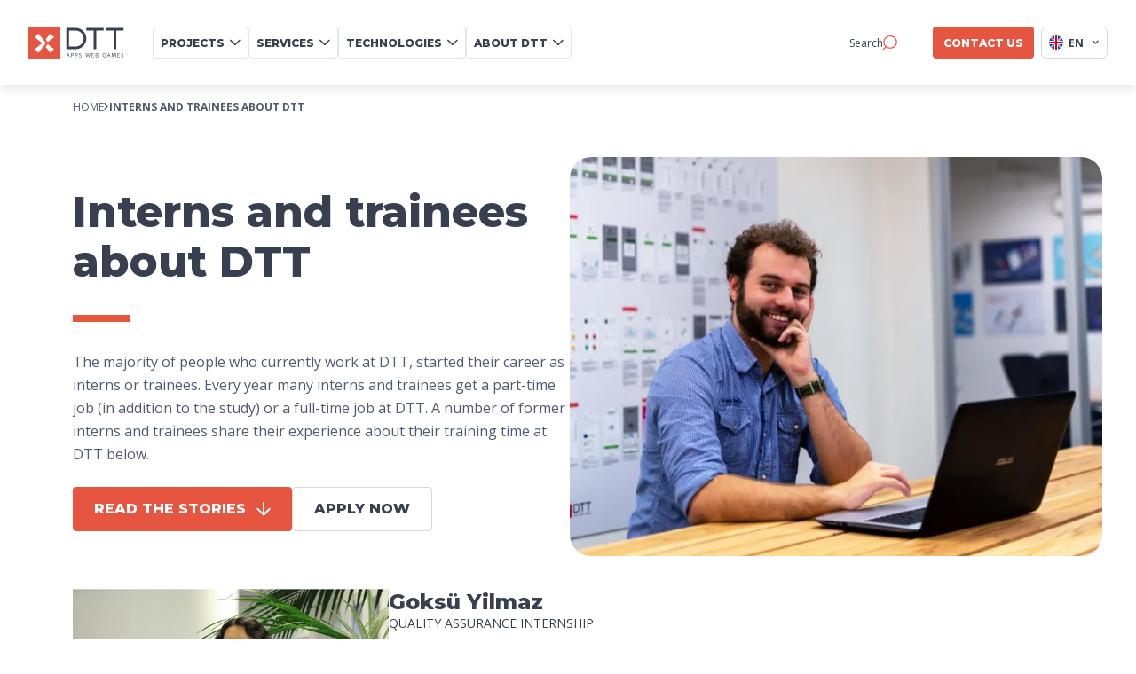

--- FILE ---
content_type: text/html
request_url: https://www.d-tt.nl/en/interns-about-dtt
body_size: 17981
content:
<!DOCTYPE html><html lang="en"> <head><script type="module">(function(){function b(e){for(var d=e,t=0,I=document.cookie.split(";");t<I.length;t++){var c=I[t].split("=");if(c[0].trim()===d)return c[1]}}function j(e){return localStorage.getItem(e)}function k(e){return window[e]}function x(e,d){return e=document.querySelector(e),d?e?.getAttribute(d):e?.textContent}var p=window,f=document,y="script",n="dataLayer",N="MN47TKK",T="https://stape.d-tt.nl",w="",A="pniplyns",i="stapeUserId",v="",g="",a=!1;try{var a=!!i&&(r=navigator.userAgent,!!(r=new RegExp("Version/([0-9._]+)(.*Mobile)?.*Safari.*").exec(r)))&&16.4<=parseFloat(r[1]),s=i==="stapeUserId",l=a&&!s?function(t,o,c){o===void 0&&(o="");var h={cookie:b,localStorage:j,jsVariable:k,cssSelector:x},o=Array.isArray(o)?o:[o];if(t&&h[t])for(var E=h[t],m=0,S=o;m<S.length;m++){var u=S[m],u=c?E(u,c):E(u);if(u)return u}else console.warn("invalid uid source",t)}(i,v,g):void 0;a=a&&(!!l||s)}catch(e){console.error(e)}var r=p,i=(r[n]=r[n]||[],r[n].push({"gtm.start":new Date().getTime(),event:"gtm.js"}),f.getElementsByTagName(y)[0]),v=n==="dataLayer"?"":"&l="+n,g=l?"&bi="+encodeURIComponent(l):"",s=f.createElement(y),p=a?"kp"+A:A,n=!a&&w?w:T;s.async=!0,s.src=n+"/"+p+".js?st="+N+v+g,(l=i.parentNode)!=null&&l.insertBefore(s,i)})();</script><meta charset="UTF-8"><title>Read our interns&#39; experiences | Working at DTT</title><meta name="astro-view-transitions-enabled" content="true"><meta name="astro-view-transitions-fallback" content="animate"><script type="module" src="/_astro/ClientRouter.astro_astro_type_script_index_0_lang.CQHHI1qL.js"></script><script>(function(){const currentLocale = "en";

    window._currentLocale = currentLocale; // Store globally
  })();</script><script type="module">document.addEventListener("astro:page-load",()=>{window.dataLayer=window.dataLayer||[],window.dataLayer.push({event:"virtual_page_view",page_path:window.location.pathname,page_title:document.title,page_url:window.location.href}),(window.Cookiebot?.consent?.marketing||window.Cookiebot?.consent?.statistics)&&(typeof acalltracker<"u"?acalltracker.dynamicPageload():console.warn("Acalltracker not available yet"))});</script><meta name="description" content="Curious about what an internship at DTT is like? Read the personal stories of interns and trainees about working, learning and growing within our digital agency."><link rel="canonical" href="https://www.d-tt.nl/en/interns-about-dtt"><meta name="robots" content="index, follow"><meta property="og:title" content="Read our interns' experiences | Working at DTT"><meta property="og:type" content="website"><meta property="og:image" content="https://strapi.d-tt.nlhttps://d1lm081kwige6y.cloudfront.net/dtt_logo_shared_links_aadef3dcbc.png"><meta property="og:url" content="https://www.d-tt.nl/en/interns-about-dtt"><meta property="og:locale" content="en"><meta property="og:locale:alternate" content="nl"><meta property="og:site_name" content="DTT Multimedia"><meta property="og:image:url" content="https://strapi.d-tt.nlhttps://d1lm081kwige6y.cloudfront.net/dtt_logo_shared_links_aadef3dcbc.png"><meta property="og:image:width" content="320"><meta property="og:image:height" content="320"><meta name="twitter:title" content="Read our interns' experiences | Working at DTT"><meta name="twitter:image" content="https://strapi.d-tt.nlhttps://d1lm081kwige6y.cloudfront.net/dtt_logo_shared_links_aadef3dcbc.png"><meta name="twitter:description" content="Curious about what an internship at DTT is like? Read the personal stories of interns and trainees about working, learning and growing within our digital agency."><link rel="alternate" hreflang="x-default" href="https://www.d-tt.nl/stagiaires-over-dtt"><link rel="alternate" hreflang="en" href="https://www.d-tt.nl/en/interns-about-dtt"><link rel="alternate" hreflang="nl" href="https://www.d-tt.nl/stagiaires-over-dtt"><meta name="viewport" content="width=device-width, initial-scale=1.0"><!--<meta name="generator" content={Astro.generator}/>--><link rel="icon" type="image/svg+xml" href="/favicon.ico"><link rel="preconnect" href="https://strapi.d-tt.nl"><link rel="dns-prefetch" href="https://strapi.d-tt.nl"><link rel="sitemap" href="https://d-tt.nl//sitemap.xml"><link rel="preconnect" href="https://fonts.googleapis.com"><link rel="preconnect" href="https://fonts.gstatic.com" crossorigin><!-- Load fonts asynchronously --><link href="https://fonts.googleapis.com/css2?family=Montserrat:ital,wght@0,100..900;1,100..900&family=Open+Sans:ital,wght@0,300..800;1,300..800&display=swap" rel="stylesheet" media="print" onload="this.media='all'"><noscript><link href="https://fonts.googleapis.com/css2?family=Montserrat:ital,wght@0,100..900;1,100..900&family=Open+Sans:ital,wght@0,300..800;1,300..800&display=swap" rel="stylesheet"></noscript><!--&lt;!&ndash; Preload Montserrat Fonts &ndash;&gt;--><!--<link rel="preload" href="/fonts/Montserrat-Bold.woff2" as="font" type="font/woff2" crossorigin="anonymous">--><!--<link rel="preload" href="/fonts/Montserrat-ExtraBold.woff2" as="font" type="font/woff2" crossorigin="anonymous">--><!--<link rel="preload" href="/fonts/Montserrat-Medium.woff2" as="font" type="font/woff2" crossorigin="anonymous">--><!--<link rel="preload" href="/fonts/Montserrat-Regular.woff2" as="font" type="font/woff2" crossorigin="anonymous">--><!--<link rel="preload" href="/fonts/Montserrat-SemiBold.woff2" as="font" type="font/woff2" crossorigin="anonymous">--><!--&lt;!&ndash; Preload OpenSans Fonts &ndash;&gt;--><!--<link rel="preload" href="/fonts/OpenSans-Bold.woff2" as="font" type="font/woff2" crossorigin="anonymous">--><!--<link rel="preload" href="/fonts/OpenSans-ExtraBold.woff2" as="font" type="font/woff2" crossorigin="anonymous">--><!--<link rel="preload" href="/fonts/OpenSans-SemiBold.woff2" as="font" type="font/woff2" crossorigin="anonymous">--><!--<link rel="preload" href="/fonts/OpenSans-Medium.woff2" as="font" type="font/woff2" crossorigin="anonymous">--><!--<link rel="preload" href="/fonts/OpenSans-Regular.woff2" as="font" type="font/woff2" crossorigin="anonymous">--><script type="application/ld+json">{
  "@context": "https://schema.org",
  "@type": "BreadcrumbList",
  "itemListElement": [
    {
      "@type": "ListItem",
      "position": 1,
      "name": "Home",
      "item": "https://www.d-tt.nl/en"
    },
    {
      "@type": "ListItem",
      "position": 2,
      "name": "Interns and trainees about DTT"
    }
  ]
}</script><script type="application/ld+json">{
  "@context": "https://schema.org",
  "@type": "WebSite",
  "name": "DTT Multimedia",
  "url": "https://d-tt.nl/",
  "potentialAction": {
    "@type": "SearchAction",
    "target": {
      "@type": "EntryPoint",
      "urlTemplate": "https://d-tt.nl//en/search-page?search={search_term_string}"
    },
    "query-input": "required name=search_term_string"
  }
}</script><link rel="stylesheet" href="/_astro/_slug_.B_ovjQGO.css">
<style>.breadcrumbs-wrapper[data-v-52c55622]{display:flex;justify-content:start;align-content:center;gap:.5rem;padding:1rem 0}.breadcrumbs-wrapper .breadcrumb[data-v-52c55622]{font-size:.75rem;text-transform:uppercase;display:flex;align-items:center;gap:.5rem}.breadcrumbs-wrapper .breadcrumb .breadcrumb-text[data-v-52c55622]{font-family:var(--font-family-secondary);color:var(--grey-dark-2)}@media (hover: hover) and (pointer: fine){.breadcrumbs-wrapper .breadcrumb .breadcrumb-text[data-v-52c55622]:hover{color:var(--orange-main);text-decoration:underline}}.breadcrumbs-wrapper .breadcrumb .arrow-icon[data-v-52c55622]{width:.375rem;height:.625rem}.breadcrumbs-wrapper .breadcrumb[data-v-52c55622]:last-of-type{font-weight:700}@media (hover: hover) and (pointer: fine){.breadcrumbs-wrapper .breadcrumb:last-of-type .breadcrumb-text[data-v-52c55622]:hover{text-decoration:none;color:var(--grey-dark-2)}}.breadcrumbs-wrapper .mobile[data-v-52c55622]{display:none}@media screen and (max-width: 768px){.breadcrumbs-wrapper[data-v-52c55622]{padding:.5rem 0}.breadcrumbs-wrapper .mobile[data-v-52c55622]{display:flex}.breadcrumbs-wrapper .desktop[data-v-52c55622]{display:none}}
.slider-wrapper[data-v-ef67e1e1]{overflow:hidden;width:100%;white-space:nowrap;background-color:var(--grey-light-5);padding:1.25rem;display:flex;justify-content:center}.slider[data-v-ef67e1e1]{display:flex;align-items:center;flex-wrap:nowrap;width:max-content}.animate-scroll[data-v-ef67e1e1]{animation:scroll-ef67e1e1 var(--7120727a) linear infinite}.hidden-slider[data-v-ef67e1e1]{visibility:hidden;position:absolute;left:-624.9375rem}@keyframes scroll-ef67e1e1{0%{transform:translate(0)}to{transform:translate(-50%)}}.slide[data-v-ef67e1e1]{display:flex;min-width:max-content;padding:0 1.5625rem}.logo[data-v-ef67e1e1]{height:2rem;width:auto;object-fit:contain}@media screen and (min-width: 768px){.slider-wrapper[data-v-ef67e1e1]{height:2.375rem}.slide[data-v-ef67e1e1]{padding:0 1.875rem}.logo[data-v-ef67e1e1]{height:2.375rem}}@media screen and (min-width: 1024px){.slider-wrapper[data-v-ef67e1e1]{height:auto}.logo[data-v-ef67e1e1]{height:3.125rem}}
.main-container[data-astro-cid-py7ey7tr]{display:flex;flex-direction:column;align-items:center;gap:3rem;margin-bottom:3rem}@media screen and (min-width: 768px){.main-container[data-astro-cid-py7ey7tr]{gap:5rem;margin-bottom:5rem}}@media screen and (min-width: 1024px){.main-container[data-astro-cid-py7ey7tr]{gap:7.5rem;margin-bottom:7.5rem}}
.button-main[data-v-0683dc33]{background:var(--orange-main);border:none;border-radius:.25rem;padding:.75rem 1.5rem;font-size:1rem;font-weight:800;color:var(--white-main);display:flex;align-items:center;transition:box-shadow .2s ease-in-out;justify-content:space-between;width:100%;height:3.125rem;overflow:hidden}.button-main.button-inverted[data-v-0683dc33]{background:var(--white-main);border:.0625rem solid var(--grey-light-4)}.button-main.button-inverted .button-text[data-v-0683dc33]{color:var(--grey-dark-1)}.button-main.button-inverted .arrow-right[data-v-0683dc33]{filter:none}.button-main .button-text[data-v-0683dc33]{margin:0;text-transform:uppercase;white-space:normal;color:var(--white-main);text-decoration:none;font-size:1rem;font-weight:800}.button-main .arrow-right[data-v-0683dc33]{margin-left:.75rem;filter:brightness(0) invert(1);transition:transform .2s ease-in-out}.button-main.disabled[data-v-0683dc33]{background-color:#f4b6ae;cursor:not-allowed}@media (hover: hover) and (pointer: fine){.button-main[data-v-0683dc33]:hover{box-shadow:var(--box-shadow-button-main);transition:box-shadow .2s ease-in-out}.button-main:hover.disabled[data-v-0683dc33]{box-shadow:none}.button-main:hover .arrow-right[data-v-0683dc33]{transform:rotate(-45deg);transition:transform .2s ease-in-out}.button-main:hover .no-animation[data-v-0683dc33]{transform:none}}.title[data-v-0683dc33]{color:var(--white-main);font-weight:700;text-decoration:none}@media screen and (min-width: 768px){.button-main[data-v-0683dc33]{justify-content:flex-start;width:auto}.button-main .button-text[data-v-0683dc33]{white-space:nowrap}}
.video-wrapper[data-v-883f74b1]{position:relative}.video[data-v-883f74b1]{width:100%;height:100%;object-fit:cover;border-radius:.9375rem}.video-placeholder[data-v-883f74b1]{width:100%;height:340px;background-size:cover;background-position:center;background-repeat:no-repeat;border-radius:.9375rem;background-color:#f0f0f0}.mute-button-wrapper[data-v-883f74b1]{position:absolute;bottom:1rem;left:.75rem;background:#fffc;height:2rem;width:2rem;cursor:pointer;border-radius:50%;display:flex;justify-content:center;align-items:center}video[data-v-883f74b1]::-webkit-media-controls{display:none!important;-webkit-appearance:none}video[data-v-883f74b1]::-webkit-media-controls-enclosure{display:none!important}video[data-v-883f74b1]::-webkit-media-controls-panel{display:none!important}video[data-v-883f74b1]::-webkit-media-controls-play-button{display:none!important}video[data-v-883f74b1]::-webkit-media-controls-start-playback-button{display:none!important}video[data-v-883f74b1]::-webkit-media-controls-timeline{display:none!important}video[data-v-883f74b1]::-webkit-media-controls-current-time-display{display:none!important}video[data-v-883f74b1]::-webkit-media-controls-time-remaining-display{display:none!important}video[data-v-883f74b1]::-webkit-media-controls-mute-button{display:none!important}video[data-v-883f74b1]::-webkit-media-controls-volume-slider{display:none!important}video[data-v-883f74b1]::-webkit-media-controls-fullscreen-button{display:none!important}video[data-v-883f74b1]::-moz-media-controls{display:none!important}video[data-v-883f74b1]::-ms-media-controls{display:none!important}
.image-desktop-wrapper[data-v-89fec65f]{display:none}.intern-quote-wrapper[data-v-89fec65f]{display:flex;flex-direction:column;gap:1.5rem;padding:0rem 0 2rem}.intern-quote-wrapper .image-mobile-wrapper[data-v-89fec65f]{width:100%;flex:1 0 0}.intern-quote-wrapper .image-desktop-wrapper[data-v-89fec65f],.intern-quote-wrapper .image-mobile-wrapper[data-v-89fec65f]{aspect-ratio:21/9;height:auto}.intern-quote-wrapper .image-desktop-wrapper .intern-image[data-v-89fec65f],.intern-quote-wrapper .image-mobile-wrapper .intern-image[data-v-89fec65f]{width:100%;height:auto}.intern-quote-wrapper .content-wrapper[data-v-89fec65f]{display:flex;flex-direction:column;gap:1.5rem}.intern-quote-wrapper .content-wrapper .button-main[data-v-89fec65f]{width:fit-content;padding:.5rem 1rem}.intern-quote-wrapper .content-wrapper .button-main[data-v-89fec65f] .icon{transition:none}.intern-quote-wrapper .content-wrapper .intern-info-wrapper[data-v-89fec65f]{display:flex;align-items:center;gap:1rem}.intern-quote-wrapper .content-wrapper .intern-info-wrapper .image-mobile-wrapper[data-v-89fec65f]{width:10rem}.intern-quote-wrapper .content-wrapper .intern-info-wrapper .info-container[data-v-89fec65f]{display:flex;flex-direction:column;flex:1 0 0;gap:.25rem}.intern-quote-wrapper .content-wrapper .intern-info-wrapper .info-container .name-container[data-v-89fec65f]{display:flex;align-items:center;gap:.5rem}.intern-quote-wrapper .content-wrapper .intern-info-wrapper .info-container .name-container .intern-name[data-v-89fec65f]{font-size:1.5rem}.intern-quote-wrapper .content-wrapper .intern-info-wrapper .info-container .name-container .flag-wrapper[data-v-89fec65f]{display:flex;justify-content:center;align-items:center;width:1.5rem;height:1.5rem}.intern-quote-wrapper .content-wrapper .intern-info-wrapper .info-container .name-container .flag-wrapper .flag-image[data-v-89fec65f]{flex:1 0 0;align-self:flex-end}.intern-quote-wrapper .content-wrapper .intern-info-wrapper .info-container .intern-role[data-v-89fec65f]{font-size:.875rem;text-transform:uppercase;line-height:1.25rem}.intern-quote-wrapper .content-wrapper .intern-quote[data-v-89fec65f]{font-family:var(--font-family-heading);font-size:2rem;line-height:2.5rem}.intern-quote-wrapper .content-wrapper .intern-description[data-v-89fec65f]{font-size:1rem;white-space:normal;color:var(--grey-dark-1);line-height:1.6;font-family:var(--font-family-secondary)}.intern-quote-wrapper .content-wrapper .intern-description[data-v-89fec65f] a{color:var(--orange-main);font-family:inherit}.intern-quote-wrapper .content-wrapper .intern-description[data-v-89fec65f] a:hover{text-decoration:underline}@media screen and (min-width: 768px){.flex-row[data-v-89fec65f]{flex-direction:row}.flex-row-reverse[data-v-89fec65f]{flex-direction:row-reverse}.image-mobile-wrapper[data-v-89fec65f]{display:none}.intern-quote-wrapper[data-v-89fec65f]{gap:3rem}.intern-quote-wrapper .image-desktop-wrapper[data-v-89fec65f]{display:flex}.intern-quote-wrapper .image-desktop-wrapper .intern-image[data-v-89fec65f]{width:17.25rem;height:fit-content}.intern-quote-wrapper .content-wrapper .intern-info-wrapper[data-v-89fec65f]{align-items:flex-end}}@media screen and (min-width: 1024px){.intern-quote-wrapper .image-desktop-wrapper .intern-image[data-v-89fec65f]{width:22.25rem}}
</style>
<link rel="stylesheet" href="/_astro/index.Bg76qsH6.css">
<style>.button-main[data-v-df391068]{background:var(--orange-main);border:none;border-radius:.25rem;padding:.75rem 1.5rem;font-size:1rem;font-weight:800;color:var(--white-main);display:flex;align-items:center;transition:box-shadow .2s ease-in-out;justify-content:space-between;width:100%;height:3.125rem;overflow:hidden}.button-main.button-inverted[data-v-df391068]{background:var(--white-main);color:var(--grey-dark-1);border:.0625rem solid var(--grey-light-4)}.button-main.button-inverted .icon[data-v-df391068]{filter:none}.button-main .button-text[data-v-df391068]{margin:0;text-transform:uppercase;white-space:normal}.button-main .icon[data-v-df391068]{margin-left:.75rem;filter:brightness(0) invert(1);transition:transform .2s ease-in-out}.button-main .icon.icon-rotation[data-v-df391068]{transform:rotate(180deg)}.button-main.disabled[data-v-df391068]{background-color:#f4b6ae;cursor:not-allowed}@media (hover: hover) and (pointer: fine){.button-main[data-v-df391068]:hover{box-shadow:var(--box-shadow-button-main);transition:box-shadow .2s ease-in-out}.button-main:hover.disabled[data-v-df391068]{box-shadow:none}.button-main:hover .icon[data-v-df391068]{transform:rotate(-45deg);transition:transform .2s ease-in-out}.button-main:hover .no-animation[data-v-df391068]{transform:none}.button-main:hover .icon-rotation[data-v-df391068]{transform:rotate(180deg);transition:transform .2s ease-in-out}}.button-main.is-icon-left[data-v-df391068]{flex-direction:row-reverse}.button-main.is-icon-left .icon[data-v-df391068]{margin-right:.75rem;margin-left:0}@media screen and (min-width: 768px){.button-main[data-v-df391068]{justify-content:flex-start;width:auto}.button-main .button-text[data-v-df391068]{white-space:nowrap}}
</style>
<link rel="stylesheet" href="/_astro/index.ClWy0g-V.css">
<style>.filter-sorting-wrapper[data-v-82f50a24]{width:100%;display:flex;flex-direction:column;justify-content:center;align-items:flex-start;gap:1.5rem}.filter-sorting-wrapper .category-list[data-v-82f50a24]{display:flex;align-items:center;flex-wrap:wrap;gap:2rem}.filter-sorting-wrapper .category-list .category[data-v-82f50a24]{display:flex;flex-direction:column;justify-content:flex-end;align-items:center;height:3rem;gap:1rem;cursor:pointer;font-size:.75rem;text-transform:uppercase}.filter-sorting-wrapper .category-list .category .category-line[data-v-82f50a24]{width:100%;height:.25rem;border:none;margin:0}.filter-sorting-wrapper .category-list .active-category[data-v-82f50a24]{color:var(--orange-main);font-weight:700}.filter-sorting-wrapper .category-list .active-category .category-line[data-v-82f50a24]{background-color:var(--orange-main)}.filter-sorting-wrapper .sorting-wrapper[data-v-82f50a24]{position:relative}.filter-sorting-wrapper .sorting-wrapper .active-sorting-item[data-v-82f50a24]{display:flex;justify-content:center;align-items:center;gap:.5rem;font-size:1rem;font-weight:700;height:3rem;cursor:pointer}.filter-sorting-wrapper .sorting-wrapper .active-sorting-item .arrow-up[data-v-82f50a24]{rotate:-180deg}.filter-sorting-wrapper .sorting-wrapper .sorting-submenu[data-v-82f50a24]{position:absolute;display:flex;flex-direction:column;top:2.25rem;left:0;background-color:var(--white-main);padding:.75rem 0rem;border-radius:0rem 0rem .5rem .5rem;box-shadow:0 .25rem .8125rem -.4375rem #0006;z-index:75}.filter-sorting-wrapper .sorting-wrapper .sorting-submenu .submenu-item[data-v-82f50a24]{padding:.75rem 1.5rem;cursor:pointer;font-size:1rem;font-weight:700}@media (hover: hover) and (pointer: fine){.filter-sorting-wrapper .sorting-wrapper .sorting-submenu .submenu-item[data-v-82f50a24]:hover{background-color:var(--orange-main);color:var(--white-main)}}@media screen and (min-width: 1024px){.filter-sorting-wrapper[data-v-82f50a24]{flex-direction:row;align-items:center;justify-content:space-between;gap:2rem}.filter-sorting-wrapper .category-list[data-v-82f50a24]{flex:1 0 0}.filter-sorting-wrapper .sorting-wrapper .sorting-submenu[data-v-82f50a24]{right:0;left:auto}}.stories-list-wrapper[data-v-a561cc27]{width:100%;display:grid;grid-template-columns:1fr;gap:2rem}@media screen and (min-width: 768px){.stories-list-wrapper[data-v-a561cc27]{grid-template-columns:1fr 1fr;gap:3rem}}@media screen and (min-width: 1024px){.stories-list-wrapper[data-v-a561cc27]{grid-template-columns:1fr 1fr 1fr}}.stories-wrapper[data-v-588a9d25]{display:flex;flex-direction:column;align-items:center;gap:1.5rem}.stories-filter-container[data-v-588a9d25]{width:100%}.stories-title[data-v-588a9d25]{font-size:2rem;margin-bottom:1.5rem}@media (hover: hover) and (pointer: fine){[data-v-588a9d25] .button-main:hover .icon.view-all-icon{transform:none}}@media screen and (min-width: 768px){.stories-wrapper[data-v-588a9d25]{gap:3rem}.stories-title[data-v-588a9d25]{font-size:2.5rem;letter-spacing:-.025rem}}
.button-text[data-v-cde77448]{display:flex;width:fit-content;gap:.5rem}.button-text .text[data-v-cde77448]{display:flex;justify-content:center;align-items:center;color:var(--orange-main);font-family:var(--font-family-secondary);font-size:1rem;font-weight:700;line-height:1.625rem}.button-text .icon[data-v-cde77448]{display:flex;justify-content:center;align-items:center;color:var(--orange-main);width:1.625rem;height:1.625rem;transition:transform .2s ease-in-out}@media (hover: hover) and (pointer: fine){.button-text:hover .icon[data-v-cde77448]{transform:rotate(-45deg);transition:transform .2s ease-in-out}}
.stories-card-wrapper[data-v-2f2dcccf]{display:flex;flex-direction:column;position:relative}.stories-card-wrapper .image-wrapper[data-v-2f2dcccf]{aspect-ratio:21/9;width:100%;height:auto}.stories-card-wrapper .image-wrapper .intern-image[data-v-2f2dcccf]{width:100%;height:auto;pointer-events:none}.stories-card-wrapper .content-wrapper[data-v-2f2dcccf]{display:flex;flex-direction:column;gap:1rem;padding:1.5rem .5rem}.stories-card-wrapper .content-wrapper .header-wrapper[data-v-2f2dcccf]{display:flex;flex-direction:column;gap:.5rem}.stories-card-wrapper .content-wrapper .header-wrapper .intern-name[data-v-2f2dcccf]{font-size:1.5rem}.stories-card-wrapper .content-wrapper .header-wrapper .intern-role[data-v-2f2dcccf]{font-size:.875rem;text-transform:uppercase;line-height:1.25rem}.stories-card-wrapper .content-wrapper .info-wrapper[data-v-2f2dcccf]{display:flex;flex-direction:column;gap:.25rem}.stories-card-wrapper .content-wrapper .info-wrapper .info-row[data-v-2f2dcccf]{display:flex;gap:.5rem}.stories-card-wrapper .content-wrapper .info-wrapper .info-row .info-title[data-v-2f2dcccf]{width:8.5rem;font-size:.875rem;font-weight:700}.stories-card-wrapper .content-wrapper .info-wrapper .info-row .info-value[data-v-2f2dcccf]{flex:1 0 0;font-size:.875rem}.stories-card-wrapper .flag-wrapper[data-v-2f2dcccf]{display:flex;justify-content:center;align-items:center;width:4rem;height:4rem;padding:.3125rem;position:absolute;right:.5rem;top:.5rem;z-index:10}.stories-card-wrapper .flag-wrapper .flag-image[data-v-2f2dcccf]{flex:1 0 0}
</style>
<link rel="stylesheet" href="/_astro/index.B09BqWgq.css">
<style>.card-wrapper[data-v-43ee9cc8]{position:relative;cursor:pointer;width:100%;overflow:hidden}@media (hover: hover) and (pointer: fine){.card-wrapper:hover .arrow-right[data-v-43ee9cc8],.card-wrapper:hover .arrow-right-up[data-v-43ee9cc8]{opacity:1;transform:rotate(-45deg)}.card-wrapper:hover .card-image[data-v-43ee9cc8]{transform:translateY(-4%) scale(1.15)}.card-wrapper:hover .card-image.blur-on-hover[data-v-43ee9cc8]{filter:blur(.3125rem)}.card-wrapper:hover .project-preview-video[data-v-43ee9cc8]{transform:translateY(-4%) scale(1.15)}.card-wrapper:hover .project-preview-video.blur-on-hover[data-v-43ee9cc8]{filter:blur(.3125rem)}.card-wrapper:hover .card-text[data-v-43ee9cc8]{top:120%;opacity:1}.card-wrapper:hover .logo-wrapper[data-v-43ee9cc8]{bottom:30%}.card-wrapper:hover .gradient-overlay[data-v-43ee9cc8]{opacity:.2}}.card[data-v-43ee9cc8]{position:relative;width:100%;height:auto;overflow:hidden;border-radius:1rem;transition:box-shadow .25s ease-in-out;aspect-ratio:1/1.414}.card-image[data-v-43ee9cc8]{width:100%;height:100%;object-fit:cover;object-position:center;transform:scale(1.12);transition:transform .25s ease-in-out,filter .25s ease-in-out}.project-preview-video[data-v-43ee9cc8]{width:100%;transition:transform .5s ease}.gradient-overlay[data-v-43ee9cc8]{position:absolute;width:100%;height:100%;opacity:0;top:0;left:0;background-image:linear-gradient(to top,var(--5476b7bf),transparent);transition:opacity .25s ease-in-out}.logo-wrapper[data-v-43ee9cc8]{position:absolute;bottom:12%;width:90%;left:50%;transform:translate(-50%);display:flex;max-height:5rem;transition:bottom .25s ease-in-out}.logo-wrapper .logo[data-v-43ee9cc8]{margin:0 auto;width:100%;object-fit:contain;height:auto}.logo-wrapper .card-text[data-v-43ee9cc8]{position:absolute;color:var(--white-main);top:200%;width:100%;left:50%;transform:translate(-50%);text-align:center;font-size:1rem;line-height:1.625rem;opacity:0;transition:top .25s ease-in-out,opacity .25s ease-in-out}.preview-card-menu .card-text[data-v-43ee9cc8]{font-size:.75rem}.preview-card-menu .title-wrapper .title[data-v-43ee9cc8]{padding:0 1.5rem}.preview-card-menu .title-wrapper .arrow-right[data-v-43ee9cc8]{width:20px}.title-wrapper[data-v-43ee9cc8]{display:flex;align-items:center;justify-content:space-between;position:relative;width:100%;margin-top:.5rem}.title-wrapper.center[data-v-43ee9cc8]{justify-content:center}.title-wrapper.center .title[data-v-43ee9cc8]{text-align:center;margin-right:0;justify-self:center}.title-wrapper .title[data-v-43ee9cc8]{font-size:.875rem;font-weight:700;margin-right:1rem;word-wrap:break-word;width:100%;color:var(--grey-dark-1);overflow:hidden;text-overflow:ellipsis}.title-wrapper .title.title-extended[data-v-43ee9cc8]{font-size:1.5rem;font-weight:800;margin-right:0;word-wrap:normal;width:100%;line-height:2rem;color:var(--grey-dark-1)}.title-wrapper .arrow-right[data-v-43ee9cc8]{margin-left:.25rem;position:absolute;right:0;top:0;transition:transform .25s ease-in-out,opacity .25s ease-in-out}.title-wrapper .arrow-right-up[data-v-43ee9cc8]{align-self:flex-start;opacity:0;margin-right:.25rem;transition:transform .25s ease-in-out,opacity .25s ease-in-out;position:absolute;top:0;right:0}.title-wrapper-extended[data-v-43ee9cc8]{margin-top:1rem;gap:.5rem}.description-mobile[data-v-43ee9cc8]{font-size:.875rem;margin-top:.5rem}@media screen and (min-width: 768px){.title-wrapper[data-v-43ee9cc8]{justify-content:center}.title-wrapper .title[data-v-43ee9cc8]{text-align:center;width:100%;padding:0 1.625rem;margin-right:0}.description-mobile[data-v-43ee9cc8]{display:none}}@media screen and (min-width: 1200px){.card-wrapper .logo-wrapper[data-v-43ee9cc8]{max-height:6.25rem}}
</style>
<link rel="stylesheet" href="/_astro/_slug_.D7z7Q1Qe.css">
<style>.video-placeholder-container[data-v-187ef41a]{position:relative;width:100%;height:100%}.video-placeholder[data-v-187ef41a]{width:100%;height:100%;object-fit:cover;object-position:center;display:block;border-radius:1rem}.fallback-image[data-v-187ef41a]{width:100%;height:100%;object-fit:cover;object-position:center}.video-placeholder[data-v-187ef41a]::-webkit-media-controls{display:none!important;-webkit-appearance:none}.video-placeholder[data-v-187ef41a]::-webkit-media-controls-enclosure{display:none!important}.video-placeholder[data-v-187ef41a]::-webkit-media-controls-start-playbook-button{display:none!important}
.slider-container[data-v-843b8ba5]{display:flex;flex-direction:column;align-items:center;gap:3rem;padding:2rem 1.25rem;width:100%}.slider-container .swiper-container[data-v-843b8ba5]{width:100vw;margin:0}.slider-container .swiper-container .swiper-slide[data-v-843b8ba5]{display:flex;justify-content:center}.slider-container .swiper-container .swiper-slide .swiper-image[data-v-843b8ba5]{border-radius:1.5rem;object-fit:contain}.slider-container .swiper-container .swiper-slide .swiper-image.portrait[data-v-843b8ba5]{max-height:55vh;width:auto;height:auto}.slider-container .swiper-container .swiper-slide .swiper-image.landscape[data-v-843b8ba5]{max-width:75vw;width:auto;height:auto}.slider-container .navigation-container[data-v-843b8ba5]{display:flex;justify-content:center;align-items:center;gap:1.5rem}.slider-container .navigation-container .swiper-button[data-v-843b8ba5]{cursor:pointer}.slider-container .navigation-container .slide-counter[data-v-843b8ba5]{font-size:.875rem;font-weight:600;color:var(--grey-dark-1);min-width:3.75rem;text-align:center}.slider-container .navigation-container .custom-pagination[data-v-843b8ba5]{display:flex;align-items:center;gap:1rem;justify-content:center}.slider-container .navigation-container .custom-pagination .custom-pagination-bullet[data-v-843b8ba5]{width:.5rem;height:.5rem;background-color:var(--grey-light-4);border-radius:50%;display:inline-block}.slider-container .navigation-container .custom-pagination .custom-pagination-bullet.active[data-v-843b8ba5]{width:.75rem;height:.75rem;background-color:var(--orange-main)}.slider-container .buttons-container[data-v-843b8ba5]{display:flex;flex-direction:column;align-items:center;gap:1rem}.slider-container .buttons-container .instagram-button[data-v-843b8ba5]{display:flex;justify-content:center;align-items:center;padding:.75rem 1.5rem;gap:1rem;background-color:var(--orange-main);border-radius:.25rem;font-size:1rem;font-weight:800;color:var(--white-main);transition:box-shadow .2s ease-in-out}@media (hover: hover) and (pointer: fine){.slider-container .buttons-container .instagram-button[data-v-843b8ba5]:hover{box-shadow:var(--box-shadow-button-main);transition:box-shadow .2s ease-in-out}}.slider-container .buttons-container .instagram-button .button-text[data-v-843b8ba5]{margin:0;text-transform:uppercase;white-space:nowrap}.slider-container .buttons-container .link-container[data-v-843b8ba5]{display:flex;align-items:center}@media screen and (min-width: 768px){.slider-container .swiper-container .swiper-slide .swiper-image.portrait[data-v-843b8ba5]{max-height:60vh}.slider-container .swiper-container .swiper-slide .swiper-image.landscape[data-v-843b8ba5]{max-width:65vw}.slider-container .navigation-container .slide-counter[data-v-843b8ba5]{font-size:1rem;min-width:5rem}}@media screen and (min-width: 1024px){.slider-container .swiper-container .swiper-slide .swiper-image.portrait[data-v-843b8ba5]{max-height:65vh}.slider-container .swiper-container .swiper-slide .swiper-image.landscape[data-v-843b8ba5]{max-width:55vw}}
.button-text[data-v-cde77448]{display:flex;width:fit-content;gap:.5rem}.button-text .text[data-v-cde77448]{display:flex;justify-content:center;align-items:center;color:var(--orange-main);font-family:var(--font-family-secondary);font-size:1rem;font-weight:700;line-height:1.625rem}.button-text .icon[data-v-cde77448]{display:flex;justify-content:center;align-items:center;color:var(--orange-main);width:1.625rem;height:1.625rem;transition:transform .2s ease-in-out}@media (hover: hover) and (pointer: fine){.button-text:hover .icon[data-v-cde77448]{transform:rotate(-45deg);transition:transform .2s ease-in-out}}
</style><style>[data-astro-transition-scope="astro-pfxe4fhv-1"] { view-transition-name: astro-pfxe4fhv-1; }@layer astro { ::view-transition-old(astro-pfxe4fhv-1) { animation: none; opacity: 0; mix-blend-mode: normal; }::view-transition-new(astro-pfxe4fhv-1) { animation: none; mix-blend-mode: normal; }::view-transition-group(astro-pfxe4fhv-1) { animation: none } }[data-astro-transition-fallback="old"] [data-astro-transition-scope="astro-pfxe4fhv-1"],
			[data-astro-transition-fallback="old"][data-astro-transition-scope="astro-pfxe4fhv-1"] { animation: none; mix-blend-mode: normal; }[data-astro-transition-fallback="new"] [data-astro-transition-scope="astro-pfxe4fhv-1"],
			[data-astro-transition-fallback="new"][data-astro-transition-scope="astro-pfxe4fhv-1"] { animation: none; mix-blend-mode: normal; }</style></head> <body class="page-container"> <noscript><iframe src="https://stape.d-tt.nl/ns.html?id=GTM-MN47TKK" height="0" width="0" style="display:none;visibility:hidden"></iframe></noscript> <!--todo igor discuss the final choice for transition:persist + transition:persist-props after decision made for refactoring i18n--> <!--transition:persist--> <!--transition:persist-props--> <style>astro-island,astro-slot,astro-static-slot{display:contents}</style><script>(()=>{var e=async t=>{await(await t())()};(self.Astro||(self.Astro={})).load=e;window.dispatchEvent(new Event("astro:load"));})();;(()=>{var A=Object.defineProperty;var g=(i,o,a)=>o in i?A(i,o,{enumerable:!0,configurable:!0,writable:!0,value:a}):i[o]=a;var d=(i,o,a)=>g(i,typeof o!="symbol"?o+"":o,a);{let i={0:t=>m(t),1:t=>a(t),2:t=>new RegExp(t),3:t=>new Date(t),4:t=>new Map(a(t)),5:t=>new Set(a(t)),6:t=>BigInt(t),7:t=>new URL(t),8:t=>new Uint8Array(t),9:t=>new Uint16Array(t),10:t=>new Uint32Array(t),11:t=>1/0*t},o=t=>{let[l,e]=t;return l in i?i[l](e):void 0},a=t=>t.map(o),m=t=>typeof t!="object"||t===null?t:Object.fromEntries(Object.entries(t).map(([l,e])=>[l,o(e)]));class y extends HTMLElement{constructor(){super(...arguments);d(this,"Component");d(this,"hydrator");d(this,"hydrate",async()=>{var b;if(!this.hydrator||!this.isConnected)return;let e=(b=this.parentElement)==null?void 0:b.closest("astro-island[ssr]");if(e){e.addEventListener("astro:hydrate",this.hydrate,{once:!0});return}let c=this.querySelectorAll("astro-slot"),n={},h=this.querySelectorAll("template[data-astro-template]");for(let r of h){let s=r.closest(this.tagName);s!=null&&s.isSameNode(this)&&(n[r.getAttribute("data-astro-template")||"default"]=r.innerHTML,r.remove())}for(let r of c){let s=r.closest(this.tagName);s!=null&&s.isSameNode(this)&&(n[r.getAttribute("name")||"default"]=r.innerHTML)}let p;try{p=this.hasAttribute("props")?m(JSON.parse(this.getAttribute("props"))):{}}catch(r){let s=this.getAttribute("component-url")||"<unknown>",v=this.getAttribute("component-export");throw v&&(s+=` (export ${v})`),console.error(`[hydrate] Error parsing props for component ${s}`,this.getAttribute("props"),r),r}let u;await this.hydrator(this)(this.Component,p,n,{client:this.getAttribute("client")}),this.removeAttribute("ssr"),this.dispatchEvent(new CustomEvent("astro:hydrate"))});d(this,"unmount",()=>{this.isConnected||this.dispatchEvent(new CustomEvent("astro:unmount"))})}disconnectedCallback(){document.removeEventListener("astro:after-swap",this.unmount),document.addEventListener("astro:after-swap",this.unmount,{once:!0})}connectedCallback(){if(!this.hasAttribute("await-children")||document.readyState==="interactive"||document.readyState==="complete")this.childrenConnectedCallback();else{let e=()=>{document.removeEventListener("DOMContentLoaded",e),c.disconnect(),this.childrenConnectedCallback()},c=new MutationObserver(()=>{var n;((n=this.lastChild)==null?void 0:n.nodeType)===Node.COMMENT_NODE&&this.lastChild.nodeValue==="astro:end"&&(this.lastChild.remove(),e())});c.observe(this,{childList:!0}),document.addEventListener("DOMContentLoaded",e)}}async childrenConnectedCallback(){let e=this.getAttribute("before-hydration-url");e&&await import(e),this.start()}async start(){let e=JSON.parse(this.getAttribute("opts")),c=this.getAttribute("client");if(Astro[c]===void 0){window.addEventListener(`astro:${c}`,()=>this.start(),{once:!0});return}try{await Astro[c](async()=>{let n=this.getAttribute("renderer-url"),[h,{default:p}]=await Promise.all([import(this.getAttribute("component-url")),n?import(n):()=>()=>{}]),u=this.getAttribute("component-export")||"default";if(!u.includes("."))this.Component=h[u];else{this.Component=h;for(let f of u.split("."))this.Component=this.Component[f]}return this.hydrator=p,this.hydrate},e,this)}catch(n){console.error(`[astro-island] Error hydrating ${this.getAttribute("component-url")}`,n)}}attributeChangedCallback(){this.hydrate()}}d(y,"observedAttributes",["props"]),customElements.get("astro-island")||customElements.define("astro-island",y)}})();</script><astro-island uid="2wqrM2" prefix="s7" component-url="/_astro/Navbar.DZPktLCl.js" component-export="default" renderer-url="/_astro/client.CFsrx1_m.js" props="{&quot;current-locale&quot;:[0,&quot;en&quot;],&quot;project-categories&quot;:[1,[[0,{&quot;id&quot;:[0,13],&quot;title&quot;:[0,&quot;Business&quot;],&quot;url&quot;:[0,&quot;/en/apps/business-app-developer&quot;]}],[0,{&quot;id&quot;:[0,17],&quot;title&quot;:[0,&quot;E-health&quot;],&quot;url&quot;:[0,&quot;/en/apps/healthcare&quot;]}],[0,{&quot;id&quot;:[0,20],&quot;title&quot;:[0,&quot;Brand loyalty&quot;],&quot;url&quot;:[0,&quot;/en/apps/loyalty-app-developer&quot;]}],[0,{&quot;id&quot;:[0,16],&quot;title&quot;:[0,&quot;Children&quot;],&quot;url&quot;:[0,&quot;/en/apps/kids&quot;]}],[0,{&quot;id&quot;:[0,14],&quot;title&quot;:[0,&quot;Government&quot;],&quot;url&quot;:[0,&quot;/en/apps/government&quot;]}],[0,{&quot;id&quot;:[0,21],&quot;title&quot;:[0,&quot;Serious games&quot;],&quot;url&quot;:[0,&quot;/en/apps/serious-game-app-developer&quot;]}],[0,{&quot;id&quot;:[0,22],&quot;title&quot;:[0,&quot;Community&quot;],&quot;url&quot;:[0,&quot;/en/apps/community-app-developer&quot;]}],[0,{&quot;id&quot;:[0,18],&quot;title&quot;:[0,&quot;Lifestyle&quot;],&quot;url&quot;:[0,&quot;/en/apps/lifestyle-app-developer&quot;]}],[0,{&quot;id&quot;:[0,15],&quot;title&quot;:[0,&quot;E-learning&quot;],&quot;url&quot;:[0,&quot;/en/apps/education&quot;]}],[0,{&quot;id&quot;:[0,19],&quot;title&quot;:[0,&quot;Multinationals&quot;],&quot;url&quot;:[0,&quot;/en/apps/multinational-app-developer&quot;]}],[0,{&quot;id&quot;:[0,23],&quot;title&quot;:[0,&quot;Sustainability&quot;],&quot;url&quot;:[0,&quot;/en/apps/sustainable-app-developer&quot;]}],[0,{&quot;id&quot;:[0,24],&quot;title&quot;:[0,&quot;Start-ups&quot;],&quot;url&quot;:[0,&quot;/en/apps/start-up-apps-developer&quot;]}]]],&quot;service-categories&quot;:[1,[[0,{&quot;id&quot;:[0,0],&quot;header&quot;:[0,&quot;Design&quot;],&quot;items&quot;:[1,[[0,{&quot;id&quot;:[0,33],&quot;title&quot;:[0,&quot;User interface design&quot;],&quot;url&quot;:[0,&quot;/en/services/user-interface-design&quot;]}],[0,{&quot;id&quot;:[0,34],&quot;title&quot;:[0,&quot;User experience&quot;],&quot;url&quot;:[0,&quot;/en/services/user-experience-design&quot;]}],[0,{&quot;id&quot;:[0,22],&quot;title&quot;:[0,&quot;User testing&quot;],&quot;url&quot;:[0,&quot;/en/services/user-testing&quot;]}],[0,{&quot;id&quot;:[0,32],&quot;title&quot;:[0,&quot;Branding&quot;],&quot;url&quot;:[0,&quot;/en/services/branding-the-base-for-digital-growth-and-recognition&quot;]}],[0,{&quot;id&quot;:[0,29],&quot;title&quot;:[0,&quot;Pitch deck&quot;],&quot;url&quot;:[0,&quot;/en/services/pitch-deck-a-presentation-that-convinces-investors&quot;]}],[0,{&quot;id&quot;:[0,24],&quot;title&quot;:[0,&quot;Design sprints&quot;],&quot;url&quot;:[0,&quot;/en/services/design-sprints&quot;]}],[0,{&quot;id&quot;:[0,21],&quot;title&quot;:[0,&quot;Digital accessibility&quot;],&quot;url&quot;:[0,&quot;/en/services/digital-accessibility&quot;]}]]]}],[0,{&quot;id&quot;:[0,1],&quot;header&quot;:[0,&quot;Development&quot;],&quot;items&quot;:[1,[[0,{&quot;id&quot;:[0,36],&quot;title&quot;:[0,&quot;Custom software development&quot;],&quot;url&quot;:[0,&quot;/en/services/custom-software&quot;]}],[0,{&quot;id&quot;:[0,20],&quot;title&quot;:[0,&quot;Code review&quot;],&quot;url&quot;:[0,&quot;/en/services/code-review&quot;]}],[0,{&quot;id&quot;:[0,23],&quot;title&quot;:[0,&quot;Service Level Agreement&quot;],&quot;url&quot;:[0,&quot;/en/services/sla-and-managed-hosting&quot;]}],[0,{&quot;id&quot;:[0,30],&quot;title&quot;:[0,&quot;Artificial Intelligence&quot;],&quot;url&quot;:[0,&quot;/en/services/artificial-intelligence-ai-enable-more-than-ever&quot;]}],[0,{&quot;id&quot;:[0,25],&quot;title&quot;:[0,&quot;Project risk management&quot;],&quot;url&quot;:[0,&quot;/en/services/project-risk-management-software-with-certainty&quot;]}]]]}],[0,{&quot;id&quot;:[0,2],&quot;header&quot;:[0,&quot;Growth&quot;],&quot;items&quot;:[1,[[0,{&quot;id&quot;:[0,27],&quot;title&quot;:[0,&quot;Search Engine Optimization &quot;],&quot;url&quot;:[0,&quot;/en/services/search-engine-optimization-(seo)-let-your-site-grow&quot;]}],[0,{&quot;id&quot;:[0,26],&quot;title&quot;:[0,&quot;App Store Optimization&quot;],&quot;url&quot;:[0,&quot;/en/services/app-store-optimisation&quot;]}],[0,{&quot;id&quot;:[0,35],&quot;title&quot;:[0,&quot;Financiering&quot;],&quot;url&quot;:[0,&quot;/en/services/finance&quot;]}]]]}],[0,{&quot;id&quot;:[0,3],&quot;header&quot;:[0,&quot;Strategy&quot;],&quot;items&quot;:[1,[[0,{&quot;id&quot;:[0,19],&quot;title&quot;:[0,&quot;Data-driven strategy&quot;],&quot;url&quot;:[0,&quot;/en/services/data-driven-strategy&quot;]}],[0,{&quot;id&quot;:[0,31],&quot;title&quot;:[0,&quot;Quick Scan&quot;],&quot;url&quot;:[0,&quot;/en/services/quick-scan&quot;]}],[0,{&quot;id&quot;:[0,28],&quot;title&quot;:[0,&quot;Kickstart day&quot;],&quot;url&quot;:[0,&quot;/en/services/kickstart-day-from-idea-to-action&quot;]}]]]}]]],&quot;project-platform-list&quot;:[1,[[0,{&quot;id&quot;:[0,12],&quot;title&quot;:[0,&quot;Games&quot;],&quot;url&quot;:[0,&quot;/en/technologies/game-app-developer&quot;]}],[0,{&quot;id&quot;:[0,13],&quot;title&quot;:[0,&quot;Unity&quot;],&quot;url&quot;:[0,&quot;/en/technologies/unity-app&quot;]}],[0,{&quot;id&quot;:[0,14],&quot;title&quot;:[0,&quot;AR &amp; VR&quot;],&quot;url&quot;:[0,&quot;/en/technologies/ar-vr&quot;]}],[0,{&quot;id&quot;:[0,15],&quot;title&quot;:[0,&quot;Hybrid &quot;],&quot;url&quot;:[0,&quot;/en/technologies/hybrid&quot;]}],[0,{&quot;id&quot;:[0,16],&quot;title&quot;:[0,&quot;PWA&quot;],&quot;url&quot;:[0,&quot;/en/technologies/pwa&quot;]}],[0,{&quot;id&quot;:[0,17],&quot;title&quot;:[0,&quot;Native&quot;],&quot;url&quot;:[0,&quot;/en/technologies/native&quot;]}],[0,{&quot;id&quot;:[0,18],&quot;title&quot;:[0,&quot;Web&quot;],&quot;url&quot;:[0,&quot;/en/technologies/web&quot;]}],[0,{&quot;id&quot;:[0,20],&quot;title&quot;:[0,&quot;Flutter&quot;],&quot;url&quot;:[0,&quot;/en/technologies/flutter&quot;]}],[0,{&quot;id&quot;:[0,21],&quot;title&quot;:[0,&quot;iOS&quot;],&quot;url&quot;:[0,&quot;/en/technologies/ios&quot;]}],[0,{&quot;id&quot;:[0,22],&quot;title&quot;:[0,&quot;Android&quot;],&quot;url&quot;:[0,&quot;/en/technologies/android&quot;]}]]],&quot;project-preview-cards&quot;:[1,[[0,{&quot;id&quot;:[0,86],&quot;slug&quot;:[0,&quot;king-penguin-greenpeace-ar&quot;],&quot;logo&quot;:[0,{&quot;url&quot;:[0,&quot;https://d1lm081kwige6y.cloudfront.net/Greenpeace_White_7bad25f309.png&quot;],&quot;width&quot;:[0,1296],&quot;height&quot;:[0,432],&quot;alternativeText&quot;:[0,&quot;&quot;],&quot;formats&quot;:[0,{&quot;thumbnail&quot;:[0,{&quot;name&quot;:[0,&quot;thumbnail_apps/Greenpeace-White.png&quot;],&quot;hash&quot;:[0,&quot;thumbnail_Greenpeace_White_7bad25f309&quot;],&quot;ext&quot;:[0,&quot;.png&quot;],&quot;mime&quot;:[0,&quot;image/png&quot;],&quot;path&quot;:[0,null],&quot;width&quot;:[0,245],&quot;height&quot;:[0,82],&quot;size&quot;:[0,5.3],&quot;url&quot;:[0,&quot;https://d1lm081kwige6y.cloudfront.net/thumbnail_Greenpeace_White_7bad25f309.png&quot;]}],&quot;medium&quot;:[0,{&quot;name&quot;:[0,&quot;medium_apps/Greenpeace-White.png&quot;],&quot;hash&quot;:[0,&quot;medium_Greenpeace_White_7bad25f309&quot;],&quot;ext&quot;:[0,&quot;.png&quot;],&quot;mime&quot;:[0,&quot;image/png&quot;],&quot;path&quot;:[0,null],&quot;width&quot;:[0,750],&quot;height&quot;:[0,250],&quot;size&quot;:[0,20.55],&quot;url&quot;:[0,&quot;https://d1lm081kwige6y.cloudfront.net/medium_Greenpeace_White_7bad25f309.png&quot;]}],&quot;large&quot;:[0,{&quot;name&quot;:[0,&quot;large_apps/Greenpeace-White.png&quot;],&quot;hash&quot;:[0,&quot;large_Greenpeace_White_7bad25f309&quot;],&quot;ext&quot;:[0,&quot;.png&quot;],&quot;mime&quot;:[0,&quot;image/png&quot;],&quot;path&quot;:[0,null],&quot;width&quot;:[0,1000],&quot;height&quot;:[0,333],&quot;size&quot;:[0,29.11],&quot;url&quot;:[0,&quot;https://d1lm081kwige6y.cloudfront.net/large_Greenpeace_White_7bad25f309.png&quot;]}],&quot;small&quot;:[0,{&quot;name&quot;:[0,&quot;small_apps/Greenpeace-White.png&quot;],&quot;hash&quot;:[0,&quot;small_Greenpeace_White_7bad25f309&quot;],&quot;ext&quot;:[0,&quot;.png&quot;],&quot;mime&quot;:[0,&quot;image/png&quot;],&quot;path&quot;:[0,null],&quot;width&quot;:[0,500],&quot;height&quot;:[0,167],&quot;size&quot;:[0,12.59],&quot;url&quot;:[0,&quot;https://d1lm081kwige6y.cloudfront.net/small_Greenpeace_White_7bad25f309.png&quot;]}]}]}],&quot;title&quot;:[0,&quot;King Penguin&quot;],&quot;description&quot;:[0,&quot;Greenpeace protects Antarctic Sea with Augmented Reality&quot;],&quot;coverImage&quot;:[0,{&quot;url&quot;:[0,&quot;https://d1lm081kwige6y.cloudfront.net/greenpeace_overview_neww_f7bc77ee4a.png&quot;],&quot;width&quot;:[0,740],&quot;height&quot;:[0,1060],&quot;alternativeText&quot;:[0,&quot;&quot;],&quot;formats&quot;:[0,{&quot;thumbnail&quot;:[0,{&quot;name&quot;:[0,&quot;thumbnail_apps/greenpeace-overview-neww.png&quot;],&quot;hash&quot;:[0,&quot;thumbnail_greenpeace_overview_neww_f7bc77ee4a&quot;],&quot;ext&quot;:[0,&quot;.png&quot;],&quot;mime&quot;:[0,&quot;image/png&quot;],&quot;path&quot;:[0,null],&quot;width&quot;:[0,109],&quot;height&quot;:[0,156],&quot;size&quot;:[0,29.38],&quot;url&quot;:[0,&quot;https://d1lm081kwige6y.cloudfront.net/thumbnail_greenpeace_overview_neww_f7bc77ee4a.png&quot;]}],&quot;small&quot;:[0,{&quot;name&quot;:[0,&quot;small_apps/greenpeace-overview-neww.png&quot;],&quot;hash&quot;:[0,&quot;small_greenpeace_overview_neww_f7bc77ee4a&quot;],&quot;ext&quot;:[0,&quot;.png&quot;],&quot;mime&quot;:[0,&quot;image/png&quot;],&quot;path&quot;:[0,null],&quot;width&quot;:[0,349],&quot;height&quot;:[0,500],&quot;size&quot;:[0,262.98],&quot;url&quot;:[0,&quot;https://d1lm081kwige6y.cloudfront.net/small_greenpeace_overview_neww_f7bc77ee4a.png&quot;]}],&quot;large&quot;:[0,{&quot;name&quot;:[0,&quot;large_apps/greenpeace-overview-neww.png&quot;],&quot;hash&quot;:[0,&quot;large_greenpeace_overview_neww_f7bc77ee4a&quot;],&quot;ext&quot;:[0,&quot;.png&quot;],&quot;mime&quot;:[0,&quot;image/png&quot;],&quot;path&quot;:[0,null],&quot;width&quot;:[0,698],&quot;height&quot;:[0,1000],&quot;size&quot;:[0,978.8],&quot;url&quot;:[0,&quot;https://d1lm081kwige6y.cloudfront.net/large_greenpeace_overview_neww_f7bc77ee4a.png&quot;]}],&quot;medium&quot;:[0,{&quot;name&quot;:[0,&quot;medium_apps/greenpeace-overview-neww.png&quot;],&quot;hash&quot;:[0,&quot;medium_greenpeace_overview_neww_f7bc77ee4a&quot;],&quot;ext&quot;:[0,&quot;.png&quot;],&quot;mime&quot;:[0,&quot;image/png&quot;],&quot;path&quot;:[0,null],&quot;width&quot;:[0,524],&quot;height&quot;:[0,750],&quot;size&quot;:[0,576.46],&quot;url&quot;:[0,&quot;https://d1lm081kwige6y.cloudfront.net/medium_greenpeace_overview_neww_f7bc77ee4a.png&quot;]}]}]}],&quot;coverVideo&quot;:[0,{&quot;url&quot;:[0,&quot;https://d1lm081kwige6y.cloudfront.net/greenpeace_cead48778d.mp4&quot;],&quot;width&quot;:[0],&quot;height&quot;:[0],&quot;alternativeText&quot;:[0,&quot;&quot;],&quot;formats&quot;:[0,null]}],&quot;backgroundOverlayColor&quot;:[0,&quot;#000&quot;],&quot;featuredIntroduction&quot;:[0]}],[0,{&quot;id&quot;:[0,127],&quot;slug&quot;:[0,&quot;the-royal-navy-days&quot;],&quot;logo&quot;:[0,{&quot;url&quot;:[0,&quot;https://d1lm081kwige6y.cloudfront.net/Konklijke_Marine_White_186517672e.png&quot;],&quot;width&quot;:[0,1296],&quot;height&quot;:[0,432],&quot;alternativeText&quot;:[0,&quot;&quot;],&quot;formats&quot;:[0,{&quot;thumbnail&quot;:[0,{&quot;name&quot;:[0,&quot;thumbnail_apps/Konklijke Marine-White.png&quot;],&quot;hash&quot;:[0,&quot;thumbnail_Konklijke_Marine_White_186517672e&quot;],&quot;ext&quot;:[0,&quot;.png&quot;],&quot;mime&quot;:[0,&quot;image/png&quot;],&quot;path&quot;:[0,null],&quot;width&quot;:[0,245],&quot;height&quot;:[0,82],&quot;size&quot;:[0,3.14],&quot;url&quot;:[0,&quot;https://d1lm081kwige6y.cloudfront.net/thumbnail_Konklijke_Marine_White_186517672e.png&quot;]}],&quot;large&quot;:[0,{&quot;name&quot;:[0,&quot;large_apps/Konklijke Marine-White.png&quot;],&quot;hash&quot;:[0,&quot;large_Konklijke_Marine_White_186517672e&quot;],&quot;ext&quot;:[0,&quot;.png&quot;],&quot;mime&quot;:[0,&quot;image/png&quot;],&quot;path&quot;:[0,null],&quot;width&quot;:[0,1000],&quot;height&quot;:[0,333],&quot;size&quot;:[0,20.31],&quot;url&quot;:[0,&quot;https://d1lm081kwige6y.cloudfront.net/large_Konklijke_Marine_White_186517672e.png&quot;]}],&quot;medium&quot;:[0,{&quot;name&quot;:[0,&quot;medium_apps/Konklijke Marine-White.png&quot;],&quot;hash&quot;:[0,&quot;medium_Konklijke_Marine_White_186517672e&quot;],&quot;ext&quot;:[0,&quot;.png&quot;],&quot;mime&quot;:[0,&quot;image/png&quot;],&quot;path&quot;:[0,null],&quot;width&quot;:[0,750],&quot;height&quot;:[0,250],&quot;size&quot;:[0,13.6],&quot;url&quot;:[0,&quot;https://d1lm081kwige6y.cloudfront.net/medium_Konklijke_Marine_White_186517672e.png&quot;]}],&quot;small&quot;:[0,{&quot;name&quot;:[0,&quot;small_apps/Konklijke Marine-White.png&quot;],&quot;hash&quot;:[0,&quot;small_Konklijke_Marine_White_186517672e&quot;],&quot;ext&quot;:[0,&quot;.png&quot;],&quot;mime&quot;:[0,&quot;image/png&quot;],&quot;path&quot;:[0,null],&quot;width&quot;:[0,500],&quot;height&quot;:[0,167],&quot;size&quot;:[0,8.04],&quot;url&quot;:[0,&quot;https://d1lm081kwige6y.cloudfront.net/small_Konklijke_Marine_White_186517672e.png&quot;]}]}]}],&quot;title&quot;:[0,&quot;The Royal Navy Days&quot;],&quot;description&quot;:[0,&quot;Event app full of news and experiences&quot;],&quot;coverImage&quot;:[0,{&quot;url&quot;:[0,&quot;https://d1lm081kwige6y.cloudfront.net/img_project_Marinedagen_91c47e4abc.png&quot;],&quot;width&quot;:[0,740],&quot;height&quot;:[0,1060],&quot;alternativeText&quot;:[0,&quot;&quot;],&quot;formats&quot;:[0,{&quot;thumbnail&quot;:[0,{&quot;name&quot;:[0,&quot;thumbnail_apps/img_project_Marinedagen.png&quot;],&quot;hash&quot;:[0,&quot;thumbnail_img_project_Marinedagen_91c47e4abc&quot;],&quot;ext&quot;:[0,&quot;.png&quot;],&quot;mime&quot;:[0,&quot;image/png&quot;],&quot;path&quot;:[0,null],&quot;width&quot;:[0,109],&quot;height&quot;:[0,156],&quot;size&quot;:[0,29.69],&quot;url&quot;:[0,&quot;https://d1lm081kwige6y.cloudfront.net/thumbnail_img_project_Marinedagen_91c47e4abc.png&quot;]}],&quot;medium&quot;:[0,{&quot;name&quot;:[0,&quot;medium_apps/img_project_Marinedagen.png&quot;],&quot;hash&quot;:[0,&quot;medium_img_project_Marinedagen_91c47e4abc&quot;],&quot;ext&quot;:[0,&quot;.png&quot;],&quot;mime&quot;:[0,&quot;image/png&quot;],&quot;path&quot;:[0,null],&quot;width&quot;:[0,524],&quot;height&quot;:[0,750],&quot;size&quot;:[0,494.74],&quot;url&quot;:[0,&quot;https://d1lm081kwige6y.cloudfront.net/medium_img_project_Marinedagen_91c47e4abc.png&quot;]}],&quot;small&quot;:[0,{&quot;name&quot;:[0,&quot;small_apps/img_project_Marinedagen.png&quot;],&quot;hash&quot;:[0,&quot;small_img_project_Marinedagen_91c47e4abc&quot;],&quot;ext&quot;:[0,&quot;.png&quot;],&quot;mime&quot;:[0,&quot;image/png&quot;],&quot;path&quot;:[0,null],&quot;width&quot;:[0,349],&quot;height&quot;:[0,500],&quot;size&quot;:[0,234.8],&quot;url&quot;:[0,&quot;https://d1lm081kwige6y.cloudfront.net/small_img_project_Marinedagen_91c47e4abc.png&quot;]}],&quot;large&quot;:[0,{&quot;name&quot;:[0,&quot;large_apps/img_project_Marinedagen.png&quot;],&quot;hash&quot;:[0,&quot;large_img_project_Marinedagen_91c47e4abc&quot;],&quot;ext&quot;:[0,&quot;.png&quot;],&quot;mime&quot;:[0,&quot;image/png&quot;],&quot;path&quot;:[0,null],&quot;width&quot;:[0,698],&quot;height&quot;:[0,1000],&quot;size&quot;:[0,819.32],&quot;url&quot;:[0,&quot;https://d1lm081kwige6y.cloudfront.net/large_img_project_Marinedagen_91c47e4abc.png&quot;]}]}]}],&quot;coverVideo&quot;:[0,{&quot;url&quot;:[0,&quot;https://d1lm081kwige6y.cloudfront.net/Overview_08898074b0.mp4&quot;],&quot;width&quot;:[0],&quot;height&quot;:[0],&quot;alternativeText&quot;:[0,&quot;&quot;],&quot;formats&quot;:[0,null]}],&quot;backgroundOverlayColor&quot;:[0,&quot;#000&quot;],&quot;featuredIntroduction&quot;:[0]}]]],&quot;service-preview-cards&quot;:[1,[[0,{&quot;slug&quot;:[0,&quot;custom-software&quot;],&quot;coverImage&quot;:[0,{&quot;url&quot;:[0,&quot;https://d1lm081kwige6y.cloudfront.net/4096_2731_max_9029fa7610.png&quot;],&quot;width&quot;:[0,4096],&quot;height&quot;:[0,2731],&quot;alternativeText&quot;:[0,&quot;&quot;],&quot;formats&quot;:[0,{&quot;thumbnail&quot;:[0,{&quot;name&quot;:[0,&quot;thumbnail_services/4096-2731-max.png&quot;],&quot;hash&quot;:[0,&quot;thumbnail_4096_2731_max_9029fa7610&quot;],&quot;ext&quot;:[0,&quot;.png&quot;],&quot;mime&quot;:[0,&quot;image/png&quot;],&quot;path&quot;:[0,null],&quot;width&quot;:[0,234],&quot;height&quot;:[0,156],&quot;size&quot;:[0,78.83],&quot;url&quot;:[0,&quot;https://d1lm081kwige6y.cloudfront.net/thumbnail_4096_2731_max_9029fa7610.png&quot;]}],&quot;medium&quot;:[0,{&quot;name&quot;:[0,&quot;medium_services/4096-2731-max.png&quot;],&quot;hash&quot;:[0,&quot;medium_4096_2731_max_9029fa7610&quot;],&quot;ext&quot;:[0,&quot;.png&quot;],&quot;mime&quot;:[0,&quot;image/png&quot;],&quot;path&quot;:[0,null],&quot;width&quot;:[0,750],&quot;height&quot;:[0,500],&quot;size&quot;:[0,655.51],&quot;url&quot;:[0,&quot;https://d1lm081kwige6y.cloudfront.net/medium_4096_2731_max_9029fa7610.png&quot;]}],&quot;small&quot;:[0,{&quot;name&quot;:[0,&quot;small_services/4096-2731-max.png&quot;],&quot;hash&quot;:[0,&quot;small_4096_2731_max_9029fa7610&quot;],&quot;ext&quot;:[0,&quot;.png&quot;],&quot;mime&quot;:[0,&quot;image/png&quot;],&quot;path&quot;:[0,null],&quot;width&quot;:[0,500],&quot;height&quot;:[0,333],&quot;size&quot;:[0,311.9],&quot;url&quot;:[0,&quot;https://d1lm081kwige6y.cloudfront.net/small_4096_2731_max_9029fa7610.png&quot;]}],&quot;large&quot;:[0,{&quot;name&quot;:[0,&quot;large_services/4096-2731-max.png&quot;],&quot;hash&quot;:[0,&quot;large_4096_2731_max_9029fa7610&quot;],&quot;ext&quot;:[0,&quot;.png&quot;],&quot;mime&quot;:[0,&quot;image/png&quot;],&quot;path&quot;:[0,null],&quot;width&quot;:[0,1000],&quot;height&quot;:[0,667],&quot;size&quot;:[0,1140.68],&quot;url&quot;:[0,&quot;https://d1lm081kwige6y.cloudfront.net/large_4096_2731_max_9029fa7610.png&quot;]}]}]}],&quot;title&quot;:[0,&quot;Custom software development&quot;],&quot;description&quot;:[0]}],[0,{&quot;slug&quot;:[0,&quot;data-driven-strategy&quot;],&quot;coverImage&quot;:[0,{&quot;url&quot;:[0,&quot;https://d1lm081kwige6y.cloudfront.net/img_header_data_driven_5956bcdd63.png&quot;],&quot;width&quot;:[0,823],&quot;height&quot;:[0,575],&quot;alternativeText&quot;:[0,&quot;&quot;],&quot;formats&quot;:[0,{&quot;thumbnail&quot;:[0,{&quot;name&quot;:[0,&quot;thumbnail_services/img_header_data_driven.png&quot;],&quot;hash&quot;:[0,&quot;thumbnail_img_header_data_driven_5956bcdd63&quot;],&quot;ext&quot;:[0,&quot;.png&quot;],&quot;mime&quot;:[0,&quot;image/png&quot;],&quot;path&quot;:[0,null],&quot;width&quot;:[0,223],&quot;height&quot;:[0,156],&quot;size&quot;:[0,83.31],&quot;url&quot;:[0,&quot;https://d1lm081kwige6y.cloudfront.net/thumbnail_img_header_data_driven_5956bcdd63.png&quot;]}],&quot;small&quot;:[0,{&quot;name&quot;:[0,&quot;small_services/img_header_data_driven.png&quot;],&quot;hash&quot;:[0,&quot;small_img_header_data_driven_5956bcdd63&quot;],&quot;ext&quot;:[0,&quot;.png&quot;],&quot;mime&quot;:[0,&quot;image/png&quot;],&quot;path&quot;:[0,null],&quot;width&quot;:[0,500],&quot;height&quot;:[0,349],&quot;size&quot;:[0,369.15],&quot;url&quot;:[0,&quot;https://d1lm081kwige6y.cloudfront.net/small_img_header_data_driven_5956bcdd63.png&quot;]}],&quot;medium&quot;:[0,{&quot;name&quot;:[0,&quot;medium_services/img_header_data_driven.png&quot;],&quot;hash&quot;:[0,&quot;medium_img_header_data_driven_5956bcdd63&quot;],&quot;ext&quot;:[0,&quot;.png&quot;],&quot;mime&quot;:[0,&quot;image/png&quot;],&quot;path&quot;:[0,null],&quot;width&quot;:[0,750],&quot;height&quot;:[0,524],&quot;size&quot;:[0,780.55],&quot;url&quot;:[0,&quot;https://d1lm081kwige6y.cloudfront.net/medium_img_header_data_driven_5956bcdd63.png&quot;]}]}]}],&quot;title&quot;:[0,&quot;Data-driven strategy&quot;],&quot;description&quot;:[0]}]]],&quot;technology-preview-cards&quot;:[1,[[0,{&quot;id&quot;:[0,100],&quot;slug&quot;:[0,&quot;air-defence-serious-game&quot;],&quot;logo&quot;:[0,{&quot;url&quot;:[0,&quot;https://d1lm081kwige6y.cloudfront.net/Client_Defence_Version_White_5981dc180c.png&quot;],&quot;width&quot;:[0,648],&quot;height&quot;:[0,216],&quot;alternativeText&quot;:[0,&quot;&quot;],&quot;formats&quot;:[0,{&quot;thumbnail&quot;:[0,{&quot;name&quot;:[0,&quot;thumbnail_apps/Client=Defence, Version=White.png&quot;],&quot;hash&quot;:[0,&quot;thumbnail_Client_Defence_Version_White_5981dc180c&quot;],&quot;ext&quot;:[0,&quot;.png&quot;],&quot;mime&quot;:[0,&quot;image/png&quot;],&quot;path&quot;:[0,null],&quot;width&quot;:[0,245],&quot;height&quot;:[0,82],&quot;size&quot;:[0,3.51],&quot;url&quot;:[0,&quot;https://d1lm081kwige6y.cloudfront.net/thumbnail_Client_Defence_Version_White_5981dc180c.png&quot;]}],&quot;small&quot;:[0,{&quot;name&quot;:[0,&quot;small_apps/Client=Defence, Version=White.png&quot;],&quot;hash&quot;:[0,&quot;small_Client_Defence_Version_White_5981dc180c&quot;],&quot;ext&quot;:[0,&quot;.png&quot;],&quot;mime&quot;:[0,&quot;image/png&quot;],&quot;path&quot;:[0,null],&quot;width&quot;:[0,500],&quot;height&quot;:[0,167],&quot;size&quot;:[0,9.65],&quot;url&quot;:[0,&quot;https://d1lm081kwige6y.cloudfront.net/small_Client_Defence_Version_White_5981dc180c.png&quot;]}]}]}],&quot;title&quot;:[0,&quot;Air Combat Command&quot;],&quot;description&quot;:[0,&quot;Defend Dutch airspace in this exciting serious game&quot;],&quot;coverImage&quot;:[0,{&quot;url&quot;:[0,&quot;https://d1lm081kwige6y.cloudfront.net/mindef_new_overview_933efb7868.png&quot;],&quot;width&quot;:[0,370],&quot;height&quot;:[0,530],&quot;alternativeText&quot;:[0,&quot;&quot;],&quot;formats&quot;:[0,{&quot;thumbnail&quot;:[0,{&quot;name&quot;:[0,&quot;thumbnail_apps/mindef-new-overview.png&quot;],&quot;hash&quot;:[0,&quot;thumbnail_mindef_new_overview_933efb7868&quot;],&quot;ext&quot;:[0,&quot;.png&quot;],&quot;mime&quot;:[0,&quot;image/png&quot;],&quot;path&quot;:[0,null],&quot;width&quot;:[0,109],&quot;height&quot;:[0,156],&quot;size&quot;:[0,24.51],&quot;url&quot;:[0,&quot;https://d1lm081kwige6y.cloudfront.net/thumbnail_mindef_new_overview_933efb7868.png&quot;]}],&quot;small&quot;:[0,{&quot;name&quot;:[0,&quot;small_apps/mindef-new-overview.png&quot;],&quot;hash&quot;:[0,&quot;small_mindef_new_overview_933efb7868&quot;],&quot;ext&quot;:[0,&quot;.png&quot;],&quot;mime&quot;:[0,&quot;image/png&quot;],&quot;path&quot;:[0,null],&quot;width&quot;:[0,349],&quot;height&quot;:[0,500],&quot;size&quot;:[0,169.58],&quot;url&quot;:[0,&quot;https://d1lm081kwige6y.cloudfront.net/small_mindef_new_overview_933efb7868.png&quot;]}]}]}],&quot;coverVideo&quot;:[0,{&quot;url&quot;:[0,&quot;https://d1lm081kwige6y.cloudfront.net/Mindef_449ba69b46.mp4&quot;],&quot;width&quot;:[0],&quot;height&quot;:[0],&quot;alternativeText&quot;:[0,&quot;&quot;],&quot;formats&quot;:[0,null]}],&quot;backgroundOverlayColor&quot;:[0,&quot;#33484d&quot;],&quot;featuredIntroduction&quot;:[0]}],[0,{&quot;id&quot;:[0,116],&quot;slug&quot;:[0,&quot;mediamasters&quot;],&quot;logo&quot;:[0,{&quot;url&quot;:[0,&quot;https://d1lm081kwige6y.cloudfront.net/Mediamasters_White_5a9afb19d4.png&quot;],&quot;width&quot;:[0,324],&quot;height&quot;:[0,108],&quot;alternativeText&quot;:[0,&quot;&quot;],&quot;formats&quot;:[0,{&quot;thumbnail&quot;:[0,{&quot;name&quot;:[0,&quot;thumbnail_apps/Mediamasters-White.png&quot;],&quot;hash&quot;:[0,&quot;thumbnail_Mediamasters_White_5a9afb19d4&quot;],&quot;ext&quot;:[0,&quot;.png&quot;],&quot;mime&quot;:[0,&quot;image/png&quot;],&quot;path&quot;:[0,null],&quot;width&quot;:[0,245],&quot;height&quot;:[0,82],&quot;size&quot;:[0,7.39],&quot;url&quot;:[0,&quot;https://d1lm081kwige6y.cloudfront.net/thumbnail_Mediamasters_White_5a9afb19d4.png&quot;]}]}]}],&quot;title&quot;:[0,&quot;MediaMasters Serious Game&quot;],&quot;description&quot;:[0,&quot;Serious topic for a serious game in &gt;8,000 classrooms&quot;],&quot;coverImage&quot;:[0,{&quot;url&quot;:[0,&quot;https://d1lm081kwige6y.cloudfront.net/MM_overview_311348305f.png&quot;],&quot;width&quot;:[0,740],&quot;height&quot;:[0,1060],&quot;alternativeText&quot;:[0,null],&quot;formats&quot;:[0,{&quot;thumbnail&quot;:[0,{&quot;name&quot;:[0,&quot;thumbnail_MM-overview.png&quot;],&quot;hash&quot;:[0,&quot;thumbnail_MM_overview_311348305f&quot;],&quot;ext&quot;:[0,&quot;.png&quot;],&quot;mime&quot;:[0,&quot;image/png&quot;],&quot;path&quot;:[0,null],&quot;width&quot;:[0,109],&quot;height&quot;:[0,156],&quot;size&quot;:[0,17.32],&quot;url&quot;:[0,&quot;https://d1lm081kwige6y.cloudfront.net/thumbnail_MM_overview_311348305f.png&quot;]}],&quot;xsmall&quot;:[0,{&quot;name&quot;:[0,&quot;xsmall_MM-overview.png&quot;],&quot;hash&quot;:[0,&quot;xsmall_MM_overview_311348305f&quot;],&quot;ext&quot;:[0,&quot;.png&quot;],&quot;mime&quot;:[0,&quot;image/png&quot;],&quot;path&quot;:[0,null],&quot;width&quot;:[0,140],&quot;height&quot;:[0,200],&quot;size&quot;:[0,23.95],&quot;url&quot;:[0,&quot;https://d1lm081kwige6y.cloudfront.net/xsmall_MM_overview_311348305f.png&quot;]}],&quot;small&quot;:[0,{&quot;name&quot;:[0,&quot;small_MM-overview.png&quot;],&quot;hash&quot;:[0,&quot;small_MM_overview_311348305f&quot;],&quot;ext&quot;:[0,&quot;.png&quot;],&quot;mime&quot;:[0,&quot;image/png&quot;],&quot;path&quot;:[0,null],&quot;width&quot;:[0,349],&quot;height&quot;:[0,500],&quot;size&quot;:[0,90.24],&quot;url&quot;:[0,&quot;https://d1lm081kwige6y.cloudfront.net/small_MM_overview_311348305f.png&quot;]}],&quot;medium&quot;:[0,{&quot;name&quot;:[0,&quot;medium_MM-overview.png&quot;],&quot;hash&quot;:[0,&quot;medium_MM_overview_311348305f&quot;],&quot;ext&quot;:[0,&quot;.png&quot;],&quot;mime&quot;:[0,&quot;image/png&quot;],&quot;path&quot;:[0,null],&quot;width&quot;:[0,536],&quot;height&quot;:[0,768],&quot;size&quot;:[0,192.28],&quot;url&quot;:[0,&quot;https://d1lm081kwige6y.cloudfront.net/medium_MM_overview_311348305f.png&quot;]}],&quot;large&quot;:[0,{&quot;name&quot;:[0,&quot;large_MM-overview.png&quot;],&quot;hash&quot;:[0,&quot;large_MM_overview_311348305f&quot;],&quot;ext&quot;:[0,&quot;.png&quot;],&quot;mime&quot;:[0,&quot;image/png&quot;],&quot;path&quot;:[0,null],&quot;width&quot;:[0,715],&quot;height&quot;:[0,1024],&quot;size&quot;:[0,298.98],&quot;url&quot;:[0,&quot;https://d1lm081kwige6y.cloudfront.net/large_MM_overview_311348305f.png&quot;]}]}]}],&quot;coverVideo&quot;:[0,{&quot;url&quot;:[0,&quot;https://d1lm081kwige6y.cloudfront.net/MM_overview_abc98d5c35.mp4&quot;],&quot;width&quot;:[0],&quot;height&quot;:[0],&quot;alternativeText&quot;:[0,&quot;&quot;],&quot;formats&quot;:[0,null]}],&quot;backgroundOverlayColor&quot;:[0,&quot;#000&quot;],&quot;featuredIntroduction&quot;:[0]}]]],&quot;slug-data&quot;:[0,null],&quot;route&quot;:[0,&quot;interns-about-dtt&quot;],&quot;is-layout-sticky&quot;:[0,false]}" ssr client="load" opts="{&quot;name&quot;:&quot;Navbar&quot;,&quot;value&quot;:true}" await-children><!--[--><nav class="navbar-shadow navbar" data-v-4d442305><div class="navbar-inner-container" data-v-4d442305><div class="burger-menu" data-v-4d442305><img src="/_astro/ic_hamburger_menu.Dlz15a52.svg" width="15" height="16" alt="burger menu" data-v-4d442305></div><a href="/en" class="logo" current-locale="en" data-v-4d442305><!--[--><img src="/_astro/dtt_logo_desktop.CZFlPNTo.svg" width="108" height="36" alt="dtt-logo" data-v-4d442305><!--]--></a><!----><div class="nav-item-wrapper-left" data-v-4d442305><!--[--><!--[--><a href="/en/apps" class="nav-item-left" current-locale="en" data-v-4d442305><!--[--><div class="nav-item-link" data-v-4d442305>Projects <img class="arrow-down" src="/_astro/ic_angle_bracket_down_slim.BOX6vfDv.svg" width="12" height="8" alt="arrow down" data-v-4d442305></div><!--]--></a><!--]--><!--[--><a href="/en/services" class="nav-item-left" current-locale="en" data-v-4d442305><!--[--><div class="nav-item-link" data-v-4d442305>Services <img class="arrow-down" src="/_astro/ic_angle_bracket_down_slim.BOX6vfDv.svg" width="12" height="8" alt="arrow down" data-v-4d442305></div><!--]--></a><!--]--><!--[--><a href="/en/technologies" class="nav-item-left" current-locale="en" data-v-4d442305><!--[--><div class="nav-item-link" data-v-4d442305>Technologies <img class="arrow-down" src="/_astro/ic_angle_bracket_down_slim.BOX6vfDv.svg" width="12" height="8" alt="arrow down" data-v-4d442305></div><!--]--></a><!--]--><!--[--><div class="nav-item-left nav-item-with-submenu" data-v-4d442305><a href="/en/about-dtt" current-locale="en" class="nav-item-link" data-v-4d442305><!--[--><div class="nav-item-link" data-v-4d442305>About DTT <img class="arrow-down about-arrow-down" src="/_astro/ic_angle_bracket_down_slim.BOX6vfDv.svg" width="12" height="8" alt="arrow down" data-v-4d442305></div><!--]--></a><div class="nav-item-submenu" style="display:none;" data-v-4d442305><!--[--><a href="/en/about-dtt" class="hide dropdown-item" data-v-4d442305>About</a><a href="/en/work-method" class="dropdown-item" data-v-4d442305>Work method</a><a href="/en/clients" class="dropdown-item" data-v-4d442305>Clients</a><a href="/en/blog" class="dropdown-item" data-v-4d442305>News</a><a href="/en/team" class="dropdown-item" data-v-4d442305>Team</a><a href="/en/articles" class="dropdown-item" data-v-4d442305>Articles</a><a href="/en/vacancies" class="dropdown-item" data-v-4d442305>Vacancies</a><a href="/en/testimonials" class="dropdown-item" data-v-4d442305>Testimonials</a><a href="/en/contact" class="dropdown-item" data-v-4d442305>Contact</a><!--]--><div class="phone-wrapper phone-details-submenu" data-v-4d442305 data-v-822e7d70><div class="phone-number-wrapper" data-v-822e7d70><div class="icon-wrapper" data-v-822e7d70><img src="/_astro/ic_phone.As5VSQCF.svg" width="12" height="12" alt="phone icon" data-v-822e7d70></div><a href="tel:+31203315848" class="phone-number" data-v-822e7d70>020 331 5848</a></div><div class="opening-hours-wrapper" data-v-822e7d70><div class="icon-wrapper" data-v-822e7d70><img src="/_astro/ic_clock.c7bvgwFG.svg" width="12" height="12" alt="clock icon" data-v-822e7d70></div><p class="opening-hours" data-v-822e7d70>mon - fri, 9:00 - 18:00</p></div></div></div></div><!--]--><!--]--></div><div class="nav-item-wrapper-right" data-v-4d442305><div class="nav-item-list-right" data-v-4d442305><div class="search-button nav-item-right" data-v-4d442305><p data-v-4d442305>Search</p><img class="search-icon" src="/_astro/ic_search_orange.BpaOD3gG.svg" width="19" height="20" alt="phone-icon" data-v-4d442305></div></div><div class="phone-wrapper phone-details" data-v-4d442305 data-v-822e7d70><div class="phone-number-wrapper" data-v-822e7d70><div class="icon-wrapper" data-v-822e7d70><img src="/_astro/ic_phone.As5VSQCF.svg" width="12" height="12" alt="phone icon" data-v-822e7d70></div><a href="tel:+31203315848" class="phone-number" data-v-822e7d70>020 331 5848</a></div><div class="opening-hours-wrapper" data-v-822e7d70><div class="icon-wrapper" data-v-822e7d70><img src="/_astro/ic_clock.c7bvgwFG.svg" width="12" height="12" alt="clock icon" data-v-822e7d70></div><p class="opening-hours" data-v-822e7d70>mon - fri, 9:00 - 18:00</p></div></div><a href="/en/contact" class="button-main button-main-extra-class contact-button" target="_self" data-v-4d442305 data-v-0683dc33><span class="button-text" data-v-0683dc33>Contact us</span><!----></a><div class="language-selector-wrapper language-selector" data-v-4d442305 data-v-740cd043><img class="flag" width="16" height="16" src="/_astro/ic_flag_EN.CCBi0W05.svg" alt="flag icon" data-v-740cd043><p class="language" data-v-740cd043>EN</p><img class="arrow-down" src="/_astro/ic_angle_bracket_down.Z20ZuSSp.svg" width="9" height="9" alt="arrow down icon" data-v-740cd043><div class="language-selector-dropdown" data-v-740cd043><div class="language-selector-dropdown-inner" data-v-740cd043><!--[--><a href="/stagiaires-over-dtt" class="language-selector-dropdown-item" data-astro-reload data-v-740cd043><img class="flag" src="/_astro/ic_flag_NL.CSfr8M1o.svg" width="16" height="16" alt="flag icon" data-v-740cd043><p class="dropdown-language" data-v-740cd043>NL</p><!----></a><a href="javascript:;" class="language-selector-dropdown-item" data-astro-reload data-v-740cd043><img class="flag" src="/_astro/ic_flag_EN.CCBi0W05.svg" width="16" height="16" alt="flag icon" data-v-740cd043><p class="active dropdown-language" data-v-740cd043>EN</p><img width="16" height="16" class="checkmark" src="/_astro/ic_checkmark_orange.C3iinR-f.svg" alt="checkmark icon" data-v-740cd043></a><!--]--></div></div></div><!--[--><!--]--></div><div class="phone-button" data-v-4d442305><a href="tel:+31203315848" data-v-4d442305><img src="/_astro/ic_phone_hollow.BipiqyP2.svg" width="20" height="20" alt="phone icon" data-v-4d442305></a></div></div></nav><div class="submenu" data-v-4d442305 data-v-7294228b><div class="submenu-container" data-v-7294228b><div class="dropdown-wrapper" style="flex:1;" data-v-7294228b><!--[--><!--]--><!----></div><div class="cards-wrapper" style="flex:1;" data-v-7294228b><p class="cards-title" data-v-7294228b></p><div class="cards" data-v-7294228b><!--[--><!--]--><!----></div></div></div></div><!----><!----><!--]--><!--astro:end--></astro-island> <!--transition:animate="none"--> <!--transition:animate={fade({ duration: '0.1s' })}--> <div id="mainContent" class data-astro-transition-scope="astro-pfxe4fhv-1">  <main class="main-container" data-astro-cid-py7ey7tr> <div class="container" data-astro-cid-py7ey7tr> <div class="breadcrumbs-wrapper container" data-astro-cid-py7ey7tr="true" data-v-52c55622><!--[--><div class="breadcrumb" data-v-52c55622><!----><a href="/en" data-v-52c55622><div class="breadcrumb-text mobile" data-v-52c55622>Home</div><div class="breadcrumb-text desktop" data-v-52c55622>Home</div></a></div><div class="breadcrumb" data-v-52c55622><div data-v-52c55622><img class="arrow-icon" width="6" height="10" alt="breadcrumb arrow" src="/_astro/ic_right.DLLW2Ekb.svg" data-v-52c55622></div><div class="breadcrumb-text" data-v-52c55622>Interns and trainees about DTT</div></div><!--]--></div> <astro-island uid="Z118BYk" prefix="s1" component-url="/_astro/TitleBlock.BQKFBHJa.js" component-export="default" renderer-url="/_astro/client.CFsrx1_m.js" props="{&quot;title&quot;:[0,&quot;Interns and trainees about DTT&quot;],&quot;content&quot;:[0,&quot;The majority of people who currently work at DTT, started their career as interns or trainees. Every year many interns and trainees get a part-time job (in addition to the study) or a full-time job at DTT. A number of former interns and trainees share their experience about their training time at DTT below.&quot;],&quot;image&quot;:[0,{&quot;src&quot;:[0,&quot;/_astro/img_interns_and_trainees.BgyqEBH3.webp&quot;],&quot;width&quot;:[0,640],&quot;height&quot;:[0,480],&quot;format&quot;:[0,&quot;webp&quot;]}],&quot;imageAlt&quot;:[0,&quot;Interns Image&quot;],&quot;buttonTitle&quot;:[0,&quot;Read the stories&quot;],&quot;buttonScrollSection&quot;:[0,&quot;internStoriesOverview&quot;],&quot;buttonLink&quot;:[0,&quot;#internStoriesOverview&quot;],&quot;buttonTitleSecondary&quot;:[0,&quot;Apply now&quot;],&quot;buttonLinkSecondary&quot;:[0,&quot;/en/vacancies&quot;],&quot;data-astro-cid-py7ey7tr&quot;:[0,true]}" ssr client="load" opts="{&quot;name&quot;:&quot;TitleBlock&quot;,&quot;value&quot;:true}" await-children><div class="title-block-container" data-astro-cid-py7ey7tr="true" data-v-169cc1fd><div class="content-wrapper" data-v-169cc1fd><!----><h1 class="title" data-v-169cc1fd><span data-v-169cc1fd>Interns and trainees about DTT</span></h1><div class="underline" data-v-169cc1fd></div><!----><!----><div class="content html-content" data-v-169cc1fd>The majority of people who currently work at DTT, started their career as interns or trainees. Every year many interns and trainees get a part-time job (in addition to the study) or a full-time job at DTT. A number of former interns and trainees share their experience about their training time at DTT below.</div><!----><div class="buttons-wrapper" data-v-169cc1fd><!----><a href="#internStoriesOverview" class="button-main button-main-extra-class title-block-button arrow-down" target="_self" data-v-169cc1fd data-v-0683dc33><span class="button-text" data-v-0683dc33>Read the stories</span><img src="/_astro/ic_arrow_down_alternate.BkJDnLng.svg" width="16" height="16" alt="arrow-right" class="arrow-right" style="width:1.0000rem;height:1.0000rem;" data-v-0683dc33></a><a href="/en/vacancies" class="button-main button-main-extra-class title-block-button button-inverted" target="_self" data-v-169cc1fd data-v-0683dc33><span class="button-text" data-v-0683dc33>Apply now</span><!----></a><!----></div></div><figure class="image-wrapper" data-v-169cc1fd><img src="/_astro/img_interns_and_trainees.BgyqEBH3.webp" width="640" height="480" alt="Interns Image" data-v-169cc1fd></figure><!----></div><!--astro:end--></astro-island> </div> <astro-island uid="jkwNQ" prefix="s2" component-url="/_astro/InternQuote.DIxzzmsx.js" component-export="default" renderer-url="/_astro/client.CFsrx1_m.js" props="{&quot;intern&quot;:[0,{&quot;id&quot;:[0,442],&quot;name&quot;:[0,&quot;Goksü Yilmaz&quot;],&quot;image&quot;:[0,{&quot;url&quot;:[0,&quot;https://d1lm081kwige6y.cloudfront.net/Intern_Story_Picture_1_ce739b7dfc.jpg&quot;],&quot;width&quot;:[0,940],&quot;height&quot;:[0,585],&quot;alternativeText&quot;:[0,&quot;&quot;],&quot;formats&quot;:[0,{&quot;thumbnail&quot;:[0,{&quot;name&quot;:[0,&quot;thumbnail_interns/Intern Story Picture (1).jpg&quot;],&quot;hash&quot;:[0,&quot;thumbnail_Intern_Story_Picture_1_ce739b7dfc&quot;],&quot;ext&quot;:[0,&quot;.jpg&quot;],&quot;mime&quot;:[0,&quot;image/jpeg&quot;],&quot;path&quot;:[0,null],&quot;width&quot;:[0,245],&quot;height&quot;:[0,152],&quot;size&quot;:[0,8.75],&quot;url&quot;:[0,&quot;https://d1lm081kwige6y.cloudfront.net/thumbnail_Intern_Story_Picture_1_ce739b7dfc.jpg&quot;]}],&quot;medium&quot;:[0,{&quot;name&quot;:[0,&quot;medium_interns/Intern Story Picture (1).jpg&quot;],&quot;hash&quot;:[0,&quot;medium_Intern_Story_Picture_1_ce739b7dfc&quot;],&quot;ext&quot;:[0,&quot;.jpg&quot;],&quot;mime&quot;:[0,&quot;image/jpeg&quot;],&quot;path&quot;:[0,null],&quot;width&quot;:[0,750],&quot;height&quot;:[0,467],&quot;size&quot;:[0,53],&quot;url&quot;:[0,&quot;https://d1lm081kwige6y.cloudfront.net/medium_Intern_Story_Picture_1_ce739b7dfc.jpg&quot;]}],&quot;small&quot;:[0,{&quot;name&quot;:[0,&quot;small_interns/Intern Story Picture (1).jpg&quot;],&quot;hash&quot;:[0,&quot;small_Intern_Story_Picture_1_ce739b7dfc&quot;],&quot;ext&quot;:[0,&quot;.jpg&quot;],&quot;mime&quot;:[0,&quot;image/jpeg&quot;],&quot;path&quot;:[0,null],&quot;width&quot;:[0,500],&quot;height&quot;:[0,311],&quot;size&quot;:[0,27.73],&quot;url&quot;:[0,&quot;https://d1lm081kwige6y.cloudfront.net/small_Intern_Story_Picture_1_ce739b7dfc.jpg&quot;]}]}]}],&quot;role&quot;:[0,&quot;Quality Assurance internship&quot;],&quot;education&quot;:[0],&quot;year&quot;:[0],&quot;title&quot;:[0],&quot;country&quot;:[0],&quot;testimonial&quot;:[0,&quot;As part of the Quality Assurance team at DTT, I was able to participate in many different projects during my internship. The role was exciting and involved more activities than just testing projects, as I was also able to participate in earlier stages for reviewing preliminary designs and contribute to our internal processes. Being involved in many different projects using unique technologies was a great learning opportunity and allowed me to become familiar with how different platforms handle their functions. I am excited to have the opportunity to grow further in my role at DTT.&quot;],&quot;isFeaturedTestimonial&quot;:[0,true],&quot;featuredQuote&quot;:[0,&quot;\&quot;Being involved in many different projects using unique technologies was a great learning opportunity.\&quot;&quot;],&quot;slug&quot;:[0],&quot;internshipRoleCategory&quot;:[0]}],&quot;current-locale&quot;:[0,&quot;en&quot;],&quot;data-astro-cid-py7ey7tr&quot;:[0,true]}" ssr client="load" opts="{&quot;name&quot;:&quot;InternQuote&quot;,&quot;value&quot;:true}" await-children><div class="flex-row intern-quote-wrapper container" data-astro-cid-py7ey7tr="true" data-v-89fec65f><figure class="image-desktop-wrapper" data-v-89fec65f><img src="https://d1lm081kwige6y.cloudfront.net/Intern_Story_Picture_1_ce739b7dfc.jpg" srcset="https://d1lm081kwige6y.cloudfront.net/thumbnail_Intern_Story_Picture_1_ce739b7dfc.jpg 245w, https://d1lm081kwige6y.cloudfront.net/small_Intern_Story_Picture_1_ce739b7dfc.jpg 500w, https://d1lm081kwige6y.cloudfront.net/medium_Intern_Story_Picture_1_ce739b7dfc.jpg 750w, https://d1lm081kwige6y.cloudfront.net/Intern_Story_Picture_1_ce739b7dfc.jpg 940w" sizes="(min-width: 1024px) 356px, (min-width: 768px) 276px, 160px" width="940" height="585" alt="intern-image" loading="lazy" fetchpriority="auto" decoding="async" draggable="true" class="intern-image" data-v-89fec65f></figure><div class="content-wrapper" data-v-89fec65f><div class="intern-info-wrapper" data-v-89fec65f><figure class="image-mobile-wrapper" data-v-89fec65f><img src="https://d1lm081kwige6y.cloudfront.net/Intern_Story_Picture_1_ce739b7dfc.jpg" srcset="https://d1lm081kwige6y.cloudfront.net/thumbnail_Intern_Story_Picture_1_ce739b7dfc.jpg 245w, https://d1lm081kwige6y.cloudfront.net/small_Intern_Story_Picture_1_ce739b7dfc.jpg 500w, https://d1lm081kwige6y.cloudfront.net/medium_Intern_Story_Picture_1_ce739b7dfc.jpg 750w, https://d1lm081kwige6y.cloudfront.net/Intern_Story_Picture_1_ce739b7dfc.jpg 940w" sizes="160px" width="940" height="585" alt="intern-image" loading="lazy" fetchpriority="auto" decoding="async" draggable="true" class="intern-image" data-v-89fec65f></figure><div class="info-container" data-v-89fec65f><div class="name-container" data-v-89fec65f><h2 class="intern-name" data-v-89fec65f>Goksü Yilmaz</h2><!----></div><p class="intern-role" data-v-89fec65f>Quality Assurance internship</p></div></div><p class="intern-quote" data-v-89fec65f>&quot;Being involved in many different projects using unique technologies was a great learning opportunity.&quot;</p><div class="intern-description" data-v-89fec65f>As part of the Quality Assurance team at DTT, I was able to participate in many different projects during my internship. The role was exciting and involved more activities than just testing projects, as I was also able to participate in earlier stages for reviewing preliminary designs and contribute to our internal processes. Being involved in many different projects using unique technologies was ...</div><button class="button-main button-main-extra-class button-inverted" data-v-89fec65f data-v-df391068><span class="button-text" data-v-df391068>Read more</span><img src="/_astro/ic_arrow_right.C82vfxj6.svg" alt="image right" class="no-animation icon" style="width:1.5rem;height:auto;" width="24" height="24" data-v-df391068></button><!----></div></div><!--astro:end--></astro-island> <astro-island uid="Z2bQlNB" prefix="s3" component-url="/_astro/InternQuote.DIxzzmsx.js" component-export="default" renderer-url="/_astro/client.CFsrx1_m.js" props="{&quot;intern&quot;:[0,{&quot;id&quot;:[0,398],&quot;name&quot;:[0,&quot;Fabio Girlando&quot;],&quot;image&quot;:[0,{&quot;url&quot;:[0,&quot;https://d1lm081kwige6y.cloudfront.net/fabio_malta_80238f3c75.png&quot;],&quot;width&quot;:[0,470],&quot;height&quot;:[0,292],&quot;alternativeText&quot;:[0,&quot;&quot;],&quot;formats&quot;:[0,{&quot;thumbnail&quot;:[0,{&quot;name&quot;:[0,&quot;thumbnail_interns/fabio-malta.png&quot;],&quot;hash&quot;:[0,&quot;thumbnail_fabio_malta_80238f3c75&quot;],&quot;ext&quot;:[0,&quot;.png&quot;],&quot;mime&quot;:[0,&quot;image/png&quot;],&quot;path&quot;:[0,null],&quot;width&quot;:[0,245],&quot;height&quot;:[0,152],&quot;size&quot;:[0,90.72],&quot;url&quot;:[0,&quot;https://d1lm081kwige6y.cloudfront.net/thumbnail_fabio_malta_80238f3c75.png&quot;]}]}]}],&quot;role&quot;:[0,&quot;Web&quot;],&quot;education&quot;:[0],&quot;year&quot;:[0],&quot;title&quot;:[0],&quot;country&quot;:[0],&quot;testimonial&quot;:[0,&quot;Being a recent graduate and moving to the Netherlands could have been much more challenging, but thanks to DTT, the whole journey went off without a hitch. As a front-end developer, I was involved in a variety of exciting projects that required me to adhere to high quality coding standards. I felt grateful to work with people who showed their best interest in seeing me grow and achieve my goals. Being surrounded by highly skilled and positive individuals helped to improve my work ethic, but also broadened my knowledge of the industry and as a result, increased my confidence in myself. Most importantly, at DTT I never felt like an intern. Instead, I was treated the same as all my other colleagues and given immediate confidence and great responsibilities. For me, this was by far the best work environment I have had the opportunity to experience.&quot;],&quot;isFeaturedTestimonial&quot;:[0,true],&quot;featuredQuote&quot;:[0,&quot;\&quot;Most importantly, at DTT I never felt like an intern. \&quot;&quot;],&quot;slug&quot;:[0],&quot;internshipRoleCategory&quot;:[0]}],&quot;current-locale&quot;:[0,&quot;en&quot;],&quot;reverse&quot;:[0,true],&quot;data-astro-cid-py7ey7tr&quot;:[0,true]}" ssr client="load" opts="{&quot;name&quot;:&quot;InternQuote&quot;,&quot;value&quot;:true}" await-children><div class="flex-row-reverse intern-quote-wrapper container" data-astro-cid-py7ey7tr="true" data-v-89fec65f><figure class="image-desktop-wrapper" data-v-89fec65f><img src="https://d1lm081kwige6y.cloudfront.net/fabio_malta_80238f3c75.png" srcset="https://d1lm081kwige6y.cloudfront.net/thumbnail_fabio_malta_80238f3c75.png 245w, https://d1lm081kwige6y.cloudfront.net/fabio_malta_80238f3c75.png 470w" sizes="(min-width: 1024px) 356px, (min-width: 768px) 276px, 160px" width="470" height="292" alt="intern-image" loading="lazy" fetchpriority="auto" decoding="async" draggable="true" class="intern-image" data-v-89fec65f></figure><div class="content-wrapper" data-v-89fec65f><div class="intern-info-wrapper" data-v-89fec65f><figure class="image-mobile-wrapper" data-v-89fec65f><img src="https://d1lm081kwige6y.cloudfront.net/fabio_malta_80238f3c75.png" srcset="https://d1lm081kwige6y.cloudfront.net/thumbnail_fabio_malta_80238f3c75.png 245w, https://d1lm081kwige6y.cloudfront.net/fabio_malta_80238f3c75.png 470w" sizes="160px" width="470" height="292" alt="intern-image" loading="lazy" fetchpriority="auto" decoding="async" draggable="true" class="intern-image" data-v-89fec65f></figure><div class="info-container" data-v-89fec65f><div class="name-container" data-v-89fec65f><h2 class="intern-name" data-v-89fec65f>Fabio Girlando</h2><!----></div><p class="intern-role" data-v-89fec65f>Web</p></div></div><p class="intern-quote" data-v-89fec65f>&quot;Most importantly, at DTT I never felt like an intern. &quot;</p><div class="intern-description" data-v-89fec65f>Being a recent graduate and moving to the Netherlands could have been much more challenging, but thanks to DTT, the whole journey went off without a hitch. As a front-end developer, I was involved in a variety of exciting projects that required me to adhere to high quality coding standards. I felt grateful to work with people who showed their best interest in seeing me grow and achieve my goals. B...</div><button class="button-main button-main-extra-class button-inverted" data-v-89fec65f data-v-df391068><span class="button-text" data-v-df391068>Read more</span><img src="/_astro/ic_arrow_right.C82vfxj6.svg" alt="image right" class="no-animation icon" style="width:1.5rem;height:auto;" width="24" height="24" data-v-df391068></button><!----></div></div><!--astro:end--></astro-island> <astro-island uid="5XQlX" prefix="s4" component-url="/_astro/InternStoriesOverview.BAhD0fzP.js" component-export="default" renderer-url="/_astro/client.CFsrx1_m.js" props="{&quot;intern-category-list&quot;:[1,[[0,{&quot;id&quot;:[0,1],&quot;title&quot;:[0,&quot;Development&quot;]}],[0,{&quot;id&quot;:[0,3],&quot;title&quot;:[0,&quot;Management&quot;]}],[0,{&quot;id&quot;:[0,5],&quot;title&quot;:[0,&quot;Design&quot;]}],[0,{&quot;id&quot;:[0,7],&quot;title&quot;:[0,&quot;Online Marketing&quot;]}],[0,{&quot;id&quot;:[0,9],&quot;title&quot;:[0,&quot;Quality Assurance&quot;]}]]],&quot;initial-interns-list&quot;:[1,[[0,{&quot;id&quot;:[0,439],&quot;name&quot;:[0,&quot;Ensar Bektas&quot;],&quot;image&quot;:[0,{&quot;url&quot;:[0,&quot;https://d1lm081kwige6y.cloudfront.net/Intern_Story_Picture_ensar_ad78f11776.jpg&quot;],&quot;width&quot;:[0,940],&quot;height&quot;:[0,585],&quot;alternativeText&quot;:[0,&quot;&quot;],&quot;formats&quot;:[0,{&quot;thumbnail&quot;:[0,{&quot;name&quot;:[0,&quot;thumbnail_interns/Intern Story Picture - ensar.jpg&quot;],&quot;hash&quot;:[0,&quot;thumbnail_Intern_Story_Picture_ensar_ad78f11776&quot;],&quot;ext&quot;:[0,&quot;.jpg&quot;],&quot;mime&quot;:[0,&quot;image/jpeg&quot;],&quot;path&quot;:[0,null],&quot;width&quot;:[0,245],&quot;height&quot;:[0,152],&quot;size&quot;:[0,9.55],&quot;url&quot;:[0,&quot;https://d1lm081kwige6y.cloudfront.net/thumbnail_Intern_Story_Picture_ensar_ad78f11776.jpg&quot;]}],&quot;medium&quot;:[0,{&quot;name&quot;:[0,&quot;medium_interns/Intern Story Picture - ensar.jpg&quot;],&quot;hash&quot;:[0,&quot;medium_Intern_Story_Picture_ensar_ad78f11776&quot;],&quot;ext&quot;:[0,&quot;.jpg&quot;],&quot;mime&quot;:[0,&quot;image/jpeg&quot;],&quot;path&quot;:[0,null],&quot;width&quot;:[0,750],&quot;height&quot;:[0,467],&quot;size&quot;:[0,57.24],&quot;url&quot;:[0,&quot;https://d1lm081kwige6y.cloudfront.net/medium_Intern_Story_Picture_ensar_ad78f11776.jpg&quot;]}],&quot;small&quot;:[0,{&quot;name&quot;:[0,&quot;small_interns/Intern Story Picture - ensar.jpg&quot;],&quot;hash&quot;:[0,&quot;small_Intern_Story_Picture_ensar_ad78f11776&quot;],&quot;ext&quot;:[0,&quot;.jpg&quot;],&quot;mime&quot;:[0,&quot;image/jpeg&quot;],&quot;path&quot;:[0,null],&quot;width&quot;:[0,500],&quot;height&quot;:[0,311],&quot;size&quot;:[0,30.55],&quot;url&quot;:[0,&quot;https://d1lm081kwige6y.cloudfront.net/small_Intern_Story_Picture_ensar_ad78f11776.jpg&quot;]}]}]}],&quot;role&quot;:[0,&quot;Front-end web development internship&quot;],&quot;education&quot;:[0,&quot;Industrial Engineering&quot;],&quot;year&quot;:[0,2024],&quot;title&quot;:[0,&quot;Front-end web development internship&quot;],&quot;country&quot;:[0],&quot;testimonial&quot;:[0],&quot;isFeaturedTestimonial&quot;:[0],&quot;featuredQuote&quot;:[0],&quot;slug&quot;:[0,&quot;front-end-web-development-internship-ensar&quot;],&quot;internshipRoleCategory&quot;:[0]}],[0,{&quot;id&quot;:[0,440],&quot;name&quot;:[0,&quot;Cristina Gaiao&quot;],&quot;image&quot;:[0,{&quot;url&quot;:[0,&quot;https://d1lm081kwige6y.cloudfront.net/Intern_Story_Picture_cristina_d19e4ac055.jpg&quot;],&quot;width&quot;:[0,940],&quot;height&quot;:[0,585],&quot;alternativeText&quot;:[0,&quot;&quot;],&quot;formats&quot;:[0,{&quot;thumbnail&quot;:[0,{&quot;name&quot;:[0,&quot;thumbnail_interns/Intern Story Picture - cristina.jpg&quot;],&quot;hash&quot;:[0,&quot;thumbnail_Intern_Story_Picture_cristina_d19e4ac055&quot;],&quot;ext&quot;:[0,&quot;.jpg&quot;],&quot;mime&quot;:[0,&quot;image/jpeg&quot;],&quot;path&quot;:[0,null],&quot;width&quot;:[0,245],&quot;height&quot;:[0,152],&quot;size&quot;:[0,10.09],&quot;url&quot;:[0,&quot;https://d1lm081kwige6y.cloudfront.net/thumbnail_Intern_Story_Picture_cristina_d19e4ac055.jpg&quot;]}],&quot;small&quot;:[0,{&quot;name&quot;:[0,&quot;small_interns/Intern Story Picture - cristina.jpg&quot;],&quot;hash&quot;:[0,&quot;small_Intern_Story_Picture_cristina_d19e4ac055&quot;],&quot;ext&quot;:[0,&quot;.jpg&quot;],&quot;mime&quot;:[0,&quot;image/jpeg&quot;],&quot;path&quot;:[0,null],&quot;width&quot;:[0,500],&quot;height&quot;:[0,311],&quot;size&quot;:[0,30.38],&quot;url&quot;:[0,&quot;https://d1lm081kwige6y.cloudfront.net/small_Intern_Story_Picture_cristina_d19e4ac055.jpg&quot;]}],&quot;medium&quot;:[0,{&quot;name&quot;:[0,&quot;medium_interns/Intern Story Picture - cristina.jpg&quot;],&quot;hash&quot;:[0,&quot;medium_Intern_Story_Picture_cristina_d19e4ac055&quot;],&quot;ext&quot;:[0,&quot;.jpg&quot;],&quot;mime&quot;:[0,&quot;image/jpeg&quot;],&quot;path&quot;:[0,null],&quot;width&quot;:[0,750],&quot;height&quot;:[0,467],&quot;size&quot;:[0,54.66],&quot;url&quot;:[0,&quot;https://d1lm081kwige6y.cloudfront.net/medium_Intern_Story_Picture_cristina_d19e4ac055.jpg&quot;]}]}]}],&quot;role&quot;:[0,&quot;Front-end web development internship&quot;],&quot;education&quot;:[0,&quot;Pharmacy&quot;],&quot;year&quot;:[0,2024],&quot;title&quot;:[0,&quot;Front-end web development internship&quot;],&quot;country&quot;:[0],&quot;testimonial&quot;:[0],&quot;isFeaturedTestimonial&quot;:[0],&quot;featuredQuote&quot;:[0],&quot;slug&quot;:[0,&quot;front-end-web-development-internship-cristina&quot;],&quot;internshipRoleCategory&quot;:[0]}],[0,{&quot;id&quot;:[0,441],&quot;name&quot;:[0,&quot;Zakaria El Aiassi&quot;],&quot;image&quot;:[0,{&quot;url&quot;:[0,&quot;https://d1lm081kwige6y.cloudfront.net/Zakaria_JPG_fa3d9c2711.jpg&quot;],&quot;width&quot;:[0,940],&quot;height&quot;:[0,585],&quot;alternativeText&quot;:[0,&quot;&quot;],&quot;formats&quot;:[0,{&quot;thumbnail&quot;:[0,{&quot;name&quot;:[0,&quot;thumbnail_interns/Zakaria.JPG.jpg&quot;],&quot;hash&quot;:[0,&quot;thumbnail_Zakaria_JPG_fa3d9c2711&quot;],&quot;ext&quot;:[0,&quot;.jpg&quot;],&quot;mime&quot;:[0,&quot;image/jpeg&quot;],&quot;path&quot;:[0,null],&quot;width&quot;:[0,245],&quot;height&quot;:[0,152],&quot;size&quot;:[0,9.49],&quot;url&quot;:[0,&quot;https://d1lm081kwige6y.cloudfront.net/thumbnail_Zakaria_JPG_fa3d9c2711.jpg&quot;]}],&quot;small&quot;:[0,{&quot;name&quot;:[0,&quot;small_interns/Zakaria.JPG.jpg&quot;],&quot;hash&quot;:[0,&quot;small_Zakaria_JPG_fa3d9c2711&quot;],&quot;ext&quot;:[0,&quot;.jpg&quot;],&quot;mime&quot;:[0,&quot;image/jpeg&quot;],&quot;path&quot;:[0,null],&quot;width&quot;:[0,500],&quot;height&quot;:[0,311],&quot;size&quot;:[0,30.17],&quot;url&quot;:[0,&quot;https://d1lm081kwige6y.cloudfront.net/small_Zakaria_JPG_fa3d9c2711.jpg&quot;]}],&quot;medium&quot;:[0,{&quot;name&quot;:[0,&quot;medium_interns/Zakaria.JPG.jpg&quot;],&quot;hash&quot;:[0,&quot;medium_Zakaria_JPG_fa3d9c2711&quot;],&quot;ext&quot;:[0,&quot;.jpg&quot;],&quot;mime&quot;:[0,&quot;image/jpeg&quot;],&quot;path&quot;:[0,null],&quot;width&quot;:[0,750],&quot;height&quot;:[0,467],&quot;size&quot;:[0,56.28],&quot;url&quot;:[0,&quot;https://d1lm081kwige6y.cloudfront.net/medium_Zakaria_JPG_fa3d9c2711.jpg&quot;]}]}]}],&quot;role&quot;:[0,&quot;Back-end web development internship&quot;],&quot;education&quot;:[0,&quot;HBO-ICT: Software Engineering&quot;],&quot;year&quot;:[0,2024],&quot;title&quot;:[0,&quot;Back-end developer internship&quot;],&quot;country&quot;:[0],&quot;testimonial&quot;:[0],&quot;isFeaturedTestimonial&quot;:[0],&quot;featuredQuote&quot;:[0],&quot;slug&quot;:[0,&quot;back-end-web-development-internship&quot;],&quot;internshipRoleCategory&quot;:[0]}],[0,{&quot;id&quot;:[0,442],&quot;name&quot;:[0,&quot;Goksü Yilmaz&quot;],&quot;image&quot;:[0,{&quot;url&quot;:[0,&quot;https://d1lm081kwige6y.cloudfront.net/Intern_Story_Picture_1_ce739b7dfc.jpg&quot;],&quot;width&quot;:[0,940],&quot;height&quot;:[0,585],&quot;alternativeText&quot;:[0,&quot;&quot;],&quot;formats&quot;:[0,{&quot;thumbnail&quot;:[0,{&quot;name&quot;:[0,&quot;thumbnail_interns/Intern Story Picture (1).jpg&quot;],&quot;hash&quot;:[0,&quot;thumbnail_Intern_Story_Picture_1_ce739b7dfc&quot;],&quot;ext&quot;:[0,&quot;.jpg&quot;],&quot;mime&quot;:[0,&quot;image/jpeg&quot;],&quot;path&quot;:[0,null],&quot;width&quot;:[0,245],&quot;height&quot;:[0,152],&quot;size&quot;:[0,8.75],&quot;url&quot;:[0,&quot;https://d1lm081kwige6y.cloudfront.net/thumbnail_Intern_Story_Picture_1_ce739b7dfc.jpg&quot;]}],&quot;medium&quot;:[0,{&quot;name&quot;:[0,&quot;medium_interns/Intern Story Picture (1).jpg&quot;],&quot;hash&quot;:[0,&quot;medium_Intern_Story_Picture_1_ce739b7dfc&quot;],&quot;ext&quot;:[0,&quot;.jpg&quot;],&quot;mime&quot;:[0,&quot;image/jpeg&quot;],&quot;path&quot;:[0,null],&quot;width&quot;:[0,750],&quot;height&quot;:[0,467],&quot;size&quot;:[0,53],&quot;url&quot;:[0,&quot;https://d1lm081kwige6y.cloudfront.net/medium_Intern_Story_Picture_1_ce739b7dfc.jpg&quot;]}],&quot;small&quot;:[0,{&quot;name&quot;:[0,&quot;small_interns/Intern Story Picture (1).jpg&quot;],&quot;hash&quot;:[0,&quot;small_Intern_Story_Picture_1_ce739b7dfc&quot;],&quot;ext&quot;:[0,&quot;.jpg&quot;],&quot;mime&quot;:[0,&quot;image/jpeg&quot;],&quot;path&quot;:[0,null],&quot;width&quot;:[0,500],&quot;height&quot;:[0,311],&quot;size&quot;:[0,27.73],&quot;url&quot;:[0,&quot;https://d1lm081kwige6y.cloudfront.net/small_Intern_Story_Picture_1_ce739b7dfc.jpg&quot;]}]}]}],&quot;role&quot;:[0,&quot;Quality Assurance internship&quot;],&quot;education&quot;:[0,null],&quot;year&quot;:[0,2024],&quot;title&quot;:[0,&quot;Quality Assurance Internship&quot;],&quot;country&quot;:[0],&quot;testimonial&quot;:[0],&quot;isFeaturedTestimonial&quot;:[0],&quot;featuredQuote&quot;:[0],&quot;slug&quot;:[0,&quot;quality-assurance-internship&quot;],&quot;internshipRoleCategory&quot;:[0]}],[0,{&quot;id&quot;:[0,443],&quot;name&quot;:[0,&quot;Sasja Maduro&quot;],&quot;image&quot;:[0,{&quot;url&quot;:[0,&quot;https://d1lm081kwige6y.cloudfront.net/Intern_Story_Picture_2_d3844dad95.jpg&quot;],&quot;width&quot;:[0,940],&quot;height&quot;:[0,585],&quot;alternativeText&quot;:[0,&quot;&quot;],&quot;formats&quot;:[0,{&quot;thumbnail&quot;:[0,{&quot;name&quot;:[0,&quot;thumbnail_interns/Intern Story Picture (2).jpg&quot;],&quot;hash&quot;:[0,&quot;thumbnail_Intern_Story_Picture_2_d3844dad95&quot;],&quot;ext&quot;:[0,&quot;.jpg&quot;],&quot;mime&quot;:[0,&quot;image/jpeg&quot;],&quot;path&quot;:[0,null],&quot;width&quot;:[0,245],&quot;height&quot;:[0,152],&quot;size&quot;:[0,10.97],&quot;url&quot;:[0,&quot;https://d1lm081kwige6y.cloudfront.net/thumbnail_Intern_Story_Picture_2_d3844dad95.jpg&quot;]}],&quot;small&quot;:[0,{&quot;name&quot;:[0,&quot;small_interns/Intern Story Picture (2).jpg&quot;],&quot;hash&quot;:[0,&quot;small_Intern_Story_Picture_2_d3844dad95&quot;],&quot;ext&quot;:[0,&quot;.jpg&quot;],&quot;mime&quot;:[0,&quot;image/jpeg&quot;],&quot;path&quot;:[0,null],&quot;width&quot;:[0,500],&quot;height&quot;:[0,311],&quot;size&quot;:[0,35.69],&quot;url&quot;:[0,&quot;https://d1lm081kwige6y.cloudfront.net/small_Intern_Story_Picture_2_d3844dad95.jpg&quot;]}],&quot;medium&quot;:[0,{&quot;name&quot;:[0,&quot;medium_interns/Intern Story Picture (2).jpg&quot;],&quot;hash&quot;:[0,&quot;medium_Intern_Story_Picture_2_d3844dad95&quot;],&quot;ext&quot;:[0,&quot;.jpg&quot;],&quot;mime&quot;:[0,&quot;image/jpeg&quot;],&quot;path&quot;:[0,null],&quot;width&quot;:[0,750],&quot;height&quot;:[0,467],&quot;size&quot;:[0,67.49],&quot;url&quot;:[0,&quot;https://d1lm081kwige6y.cloudfront.net/medium_Intern_Story_Picture_2_d3844dad95.jpg&quot;]}]}]}],&quot;role&quot;:[0,&quot;Project Management internship&quot;],&quot;education&quot;:[0,null],&quot;year&quot;:[0,2024],&quot;title&quot;:[0,&quot;Project Management Internship&quot;],&quot;country&quot;:[0],&quot;testimonial&quot;:[0],&quot;isFeaturedTestimonial&quot;:[0],&quot;featuredQuote&quot;:[0],&quot;slug&quot;:[0,&quot;project-management-internship&quot;],&quot;internshipRoleCategory&quot;:[0]}],[0,{&quot;id&quot;:[0,444],&quot;name&quot;:[0,&quot;Mustafa Wanni&quot;],&quot;image&quot;:[0,{&quot;url&quot;:[0,&quot;https://d1lm081kwige6y.cloudfront.net/Intern_Story_Picture_3_00dfea06b1.jpg&quot;],&quot;width&quot;:[0,940],&quot;height&quot;:[0,585],&quot;alternativeText&quot;:[0,&quot;&quot;],&quot;formats&quot;:[0,{&quot;thumbnail&quot;:[0,{&quot;name&quot;:[0,&quot;thumbnail_interns/Intern Story Picture (3).jpg&quot;],&quot;hash&quot;:[0,&quot;thumbnail_Intern_Story_Picture_3_00dfea06b1&quot;],&quot;ext&quot;:[0,&quot;.jpg&quot;],&quot;mime&quot;:[0,&quot;image/jpeg&quot;],&quot;path&quot;:[0,null],&quot;width&quot;:[0,245],&quot;height&quot;:[0,152],&quot;size&quot;:[0,10.66],&quot;url&quot;:[0,&quot;https://d1lm081kwige6y.cloudfront.net/thumbnail_Intern_Story_Picture_3_00dfea06b1.jpg&quot;]}],&quot;small&quot;:[0,{&quot;name&quot;:[0,&quot;small_interns/Intern Story Picture (3).jpg&quot;],&quot;hash&quot;:[0,&quot;small_Intern_Story_Picture_3_00dfea06b1&quot;],&quot;ext&quot;:[0,&quot;.jpg&quot;],&quot;mime&quot;:[0,&quot;image/jpeg&quot;],&quot;path&quot;:[0,null],&quot;width&quot;:[0,500],&quot;height&quot;:[0,311],&quot;size&quot;:[0,33.4],&quot;url&quot;:[0,&quot;https://d1lm081kwige6y.cloudfront.net/small_Intern_Story_Picture_3_00dfea06b1.jpg&quot;]}],&quot;medium&quot;:[0,{&quot;name&quot;:[0,&quot;medium_interns/Intern Story Picture (3).jpg&quot;],&quot;hash&quot;:[0,&quot;medium_Intern_Story_Picture_3_00dfea06b1&quot;],&quot;ext&quot;:[0,&quot;.jpg&quot;],&quot;mime&quot;:[0,&quot;image/jpeg&quot;],&quot;path&quot;:[0,null],&quot;width&quot;:[0,750],&quot;height&quot;:[0,467],&quot;size&quot;:[0,61.31],&quot;url&quot;:[0,&quot;https://d1lm081kwige6y.cloudfront.net/medium_Intern_Story_Picture_3_00dfea06b1.jpg&quot;]}]}]}],&quot;role&quot;:[0,&quot;Flutter Developer internship&quot;],&quot;education&quot;:[0,&quot;Artificial Intelligence Engineering&quot;],&quot;year&quot;:[0,2024],&quot;title&quot;:[0,&quot;Flutter Developer Intern&quot;],&quot;country&quot;:[0],&quot;testimonial&quot;:[0],&quot;isFeaturedTestimonial&quot;:[0],&quot;featuredQuote&quot;:[0],&quot;slug&quot;:[0,&quot;flutter-developer&quot;],&quot;internshipRoleCategory&quot;:[0]}]]],&quot;initial-total-pages&quot;:[0,38],&quot;currentLocale&quot;:[0,&quot;en&quot;],&quot;data-astro-cid-py7ey7tr&quot;:[0,true]}" ssr client="load" opts="{&quot;name&quot;:&quot;InternStoriesOverview&quot;,&quot;value&quot;:true}" await-children><div id="internStoriesOverview" class="stories-wrapper container" data-astro-cid-py7ey7tr="true" data-v-588a9d25><div class="stories-filter-container" data-v-588a9d25><h3 class="stories-title" data-v-588a9d25>Read the stories</h3><div class="filter-sorting-wrapper" data-v-588a9d25 data-v-82f50a24><div class="category-list" data-v-82f50a24><!--[--><div class="active-category category" data-v-82f50a24>All <hr class="category-line" data-v-82f50a24></div><div class="category" data-v-82f50a24>Development <hr class="category-line" data-v-82f50a24></div><div class="category" data-v-82f50a24>Management <hr class="category-line" data-v-82f50a24></div><div class="category" data-v-82f50a24>Design <hr class="category-line" data-v-82f50a24></div><div class="category" data-v-82f50a24>Online Marketing <hr class="category-line" data-v-82f50a24></div><div class="category" data-v-82f50a24>Quality Assurance <hr class="category-line" data-v-82f50a24></div><!--]--></div><div class="sorting-wrapper" data-v-82f50a24><div class="active-sorting-item" data-v-82f50a24>Newest <img src="/_astro/ic_angle_bracket_down_slim.BOX6vfDv.svg" width="12" height="8" alt="arrow-down" class="" data-v-82f50a24></div><!----><!----></div></div></div><div class="stories-list-wrapper" data-v-588a9d25 data-v-a561cc27><!--[--><div class="stories-card-wrapper" data-v-a561cc27 data-v-2f2dcccf><figure class="image-wrapper" data-v-2f2dcccf><img src="https://d1lm081kwige6y.cloudfront.net/Intern_Story_Picture_ensar_ad78f11776.jpg" srcset="https://d1lm081kwige6y.cloudfront.net/thumbnail_Intern_Story_Picture_ensar_ad78f11776.jpg 245w, https://d1lm081kwige6y.cloudfront.net/small_Intern_Story_Picture_ensar_ad78f11776.jpg 500w, https://d1lm081kwige6y.cloudfront.net/medium_Intern_Story_Picture_ensar_ad78f11776.jpg 750w, https://d1lm081kwige6y.cloudfront.net/Intern_Story_Picture_ensar_ad78f11776.jpg 940w" sizes="(min-width: 1024px) 340px, (min-width: 768px) 340px, 100vw" width="940" height="585" alt="Intern image" loading="lazy" fetchpriority="auto" decoding="async" draggable="false" class="intern-image" data-v-2f2dcccf></figure><div class="content-wrapper" data-v-2f2dcccf><div class="header-wrapper" data-v-2f2dcccf><h5 class="intern-name" data-v-2f2dcccf>Ensar Bektas</h5><p class="intern-role" data-v-2f2dcccf>Front-end web development internship</p></div><div class="info-wrapper" data-v-2f2dcccf><div class="info-row" data-v-2f2dcccf><p class="info-title" data-v-2f2dcccf>Education:</p><p class="info-value" data-v-2f2dcccf>Industrial Engineering</p></div><div class="info-row" data-v-2f2dcccf><p class="info-title" data-v-2f2dcccf>Period:</p><p class="info-value" data-v-2f2dcccf>2024</p></div><div class="info-row" data-v-2f2dcccf><p class="info-title" data-v-2f2dcccf>Internship sphere:</p><p class="info-value" data-v-2f2dcccf>Front-end web development internship</p></div></div><a href="/en/interns-about-dtt/front-end-web-development-internship-ensar" target="_self" class="button-text" data-v-2f2dcccf data-v-cde77448><span class="text" data-v-cde77448>Read more</span><img class="icon" width="24" height="24" src="/_astro/ic_arrow_right_orange.Bo3d-Ad-.svg" alt="image right" data-v-cde77448></a></div></div><div class="stories-card-wrapper" data-v-a561cc27 data-v-2f2dcccf><figure class="image-wrapper" data-v-2f2dcccf><img src="https://d1lm081kwige6y.cloudfront.net/Intern_Story_Picture_cristina_d19e4ac055.jpg" srcset="https://d1lm081kwige6y.cloudfront.net/thumbnail_Intern_Story_Picture_cristina_d19e4ac055.jpg 245w, https://d1lm081kwige6y.cloudfront.net/small_Intern_Story_Picture_cristina_d19e4ac055.jpg 500w, https://d1lm081kwige6y.cloudfront.net/medium_Intern_Story_Picture_cristina_d19e4ac055.jpg 750w, https://d1lm081kwige6y.cloudfront.net/Intern_Story_Picture_cristina_d19e4ac055.jpg 940w" sizes="(min-width: 1024px) 340px, (min-width: 768px) 340px, 100vw" width="940" height="585" alt="Intern image" loading="lazy" fetchpriority="auto" decoding="async" draggable="false" class="intern-image" data-v-2f2dcccf></figure><div class="content-wrapper" data-v-2f2dcccf><div class="header-wrapper" data-v-2f2dcccf><h5 class="intern-name" data-v-2f2dcccf>Cristina Gaiao</h5><p class="intern-role" data-v-2f2dcccf>Front-end web development internship</p></div><div class="info-wrapper" data-v-2f2dcccf><div class="info-row" data-v-2f2dcccf><p class="info-title" data-v-2f2dcccf>Education:</p><p class="info-value" data-v-2f2dcccf>Pharmacy</p></div><div class="info-row" data-v-2f2dcccf><p class="info-title" data-v-2f2dcccf>Period:</p><p class="info-value" data-v-2f2dcccf>2024</p></div><div class="info-row" data-v-2f2dcccf><p class="info-title" data-v-2f2dcccf>Internship sphere:</p><p class="info-value" data-v-2f2dcccf>Front-end web development internship</p></div></div><a href="/en/interns-about-dtt/front-end-web-development-internship-cristina" target="_self" class="button-text" data-v-2f2dcccf data-v-cde77448><span class="text" data-v-cde77448>Read more</span><img class="icon" width="24" height="24" src="/_astro/ic_arrow_right_orange.Bo3d-Ad-.svg" alt="image right" data-v-cde77448></a></div></div><div class="stories-card-wrapper" data-v-a561cc27 data-v-2f2dcccf><figure class="image-wrapper" data-v-2f2dcccf><img src="https://d1lm081kwige6y.cloudfront.net/Zakaria_JPG_fa3d9c2711.jpg" srcset="https://d1lm081kwige6y.cloudfront.net/thumbnail_Zakaria_JPG_fa3d9c2711.jpg 245w, https://d1lm081kwige6y.cloudfront.net/small_Zakaria_JPG_fa3d9c2711.jpg 500w, https://d1lm081kwige6y.cloudfront.net/medium_Zakaria_JPG_fa3d9c2711.jpg 750w, https://d1lm081kwige6y.cloudfront.net/Zakaria_JPG_fa3d9c2711.jpg 940w" sizes="(min-width: 1024px) 340px, (min-width: 768px) 340px, 100vw" width="940" height="585" alt="Intern image" loading="lazy" fetchpriority="auto" decoding="async" draggable="false" class="intern-image" data-v-2f2dcccf></figure><div class="content-wrapper" data-v-2f2dcccf><div class="header-wrapper" data-v-2f2dcccf><h5 class="intern-name" data-v-2f2dcccf>Zakaria El Aiassi</h5><p class="intern-role" data-v-2f2dcccf>Back-end web development internship</p></div><div class="info-wrapper" data-v-2f2dcccf><div class="info-row" data-v-2f2dcccf><p class="info-title" data-v-2f2dcccf>Education:</p><p class="info-value" data-v-2f2dcccf>HBO-ICT: Software Engineering</p></div><div class="info-row" data-v-2f2dcccf><p class="info-title" data-v-2f2dcccf>Period:</p><p class="info-value" data-v-2f2dcccf>2024</p></div><div class="info-row" data-v-2f2dcccf><p class="info-title" data-v-2f2dcccf>Internship sphere:</p><p class="info-value" data-v-2f2dcccf>Back-end developer internship</p></div></div><a href="/en/interns-about-dtt/back-end-web-development-internship" target="_self" class="button-text" data-v-2f2dcccf data-v-cde77448><span class="text" data-v-cde77448>Read more</span><img class="icon" width="24" height="24" src="/_astro/ic_arrow_right_orange.Bo3d-Ad-.svg" alt="image right" data-v-cde77448></a></div></div><div class="stories-card-wrapper" data-v-a561cc27 data-v-2f2dcccf><figure class="image-wrapper" data-v-2f2dcccf><img src="https://d1lm081kwige6y.cloudfront.net/Intern_Story_Picture_1_ce739b7dfc.jpg" srcset="https://d1lm081kwige6y.cloudfront.net/thumbnail_Intern_Story_Picture_1_ce739b7dfc.jpg 245w, https://d1lm081kwige6y.cloudfront.net/small_Intern_Story_Picture_1_ce739b7dfc.jpg 500w, https://d1lm081kwige6y.cloudfront.net/medium_Intern_Story_Picture_1_ce739b7dfc.jpg 750w, https://d1lm081kwige6y.cloudfront.net/Intern_Story_Picture_1_ce739b7dfc.jpg 940w" sizes="(min-width: 1024px) 340px, (min-width: 768px) 340px, 100vw" width="940" height="585" alt="Intern image" loading="lazy" fetchpriority="auto" decoding="async" draggable="false" class="intern-image" data-v-2f2dcccf></figure><div class="content-wrapper" data-v-2f2dcccf><div class="header-wrapper" data-v-2f2dcccf><h5 class="intern-name" data-v-2f2dcccf>Goksü Yilmaz</h5><p class="intern-role" data-v-2f2dcccf>Quality Assurance internship</p></div><div class="info-wrapper" data-v-2f2dcccf><div class="info-row" data-v-2f2dcccf><p class="info-title" data-v-2f2dcccf>Education:</p><p class="info-value" data-v-2f2dcccf></p></div><div class="info-row" data-v-2f2dcccf><p class="info-title" data-v-2f2dcccf>Period:</p><p class="info-value" data-v-2f2dcccf>2024</p></div><div class="info-row" data-v-2f2dcccf><p class="info-title" data-v-2f2dcccf>Internship sphere:</p><p class="info-value" data-v-2f2dcccf>Quality Assurance Internship</p></div></div><a href="/en/interns-about-dtt/quality-assurance-internship" target="_self" class="button-text" data-v-2f2dcccf data-v-cde77448><span class="text" data-v-cde77448>Read more</span><img class="icon" width="24" height="24" src="/_astro/ic_arrow_right_orange.Bo3d-Ad-.svg" alt="image right" data-v-cde77448></a></div></div><div class="stories-card-wrapper" data-v-a561cc27 data-v-2f2dcccf><figure class="image-wrapper" data-v-2f2dcccf><img src="https://d1lm081kwige6y.cloudfront.net/Intern_Story_Picture_2_d3844dad95.jpg" srcset="https://d1lm081kwige6y.cloudfront.net/thumbnail_Intern_Story_Picture_2_d3844dad95.jpg 245w, https://d1lm081kwige6y.cloudfront.net/small_Intern_Story_Picture_2_d3844dad95.jpg 500w, https://d1lm081kwige6y.cloudfront.net/medium_Intern_Story_Picture_2_d3844dad95.jpg 750w, https://d1lm081kwige6y.cloudfront.net/Intern_Story_Picture_2_d3844dad95.jpg 940w" sizes="(min-width: 1024px) 340px, (min-width: 768px) 340px, 100vw" width="940" height="585" alt="Intern image" loading="lazy" fetchpriority="auto" decoding="async" draggable="false" class="intern-image" data-v-2f2dcccf></figure><div class="content-wrapper" data-v-2f2dcccf><div class="header-wrapper" data-v-2f2dcccf><h5 class="intern-name" data-v-2f2dcccf>Sasja Maduro</h5><p class="intern-role" data-v-2f2dcccf>Project Management internship</p></div><div class="info-wrapper" data-v-2f2dcccf><div class="info-row" data-v-2f2dcccf><p class="info-title" data-v-2f2dcccf>Education:</p><p class="info-value" data-v-2f2dcccf></p></div><div class="info-row" data-v-2f2dcccf><p class="info-title" data-v-2f2dcccf>Period:</p><p class="info-value" data-v-2f2dcccf>2024</p></div><div class="info-row" data-v-2f2dcccf><p class="info-title" data-v-2f2dcccf>Internship sphere:</p><p class="info-value" data-v-2f2dcccf>Project Management Internship</p></div></div><a href="/en/interns-about-dtt/project-management-internship" target="_self" class="button-text" data-v-2f2dcccf data-v-cde77448><span class="text" data-v-cde77448>Read more</span><img class="icon" width="24" height="24" src="/_astro/ic_arrow_right_orange.Bo3d-Ad-.svg" alt="image right" data-v-cde77448></a></div></div><div class="stories-card-wrapper" data-v-a561cc27 data-v-2f2dcccf><figure class="image-wrapper" data-v-2f2dcccf><img src="https://d1lm081kwige6y.cloudfront.net/Intern_Story_Picture_3_00dfea06b1.jpg" srcset="https://d1lm081kwige6y.cloudfront.net/thumbnail_Intern_Story_Picture_3_00dfea06b1.jpg 245w, https://d1lm081kwige6y.cloudfront.net/small_Intern_Story_Picture_3_00dfea06b1.jpg 500w, https://d1lm081kwige6y.cloudfront.net/medium_Intern_Story_Picture_3_00dfea06b1.jpg 750w, https://d1lm081kwige6y.cloudfront.net/Intern_Story_Picture_3_00dfea06b1.jpg 940w" sizes="(min-width: 1024px) 340px, (min-width: 768px) 340px, 100vw" width="940" height="585" alt="Intern image" loading="lazy" fetchpriority="auto" decoding="async" draggable="false" class="intern-image" data-v-2f2dcccf></figure><div class="content-wrapper" data-v-2f2dcccf><div class="header-wrapper" data-v-2f2dcccf><h5 class="intern-name" data-v-2f2dcccf>Mustafa Wanni</h5><p class="intern-role" data-v-2f2dcccf>Flutter Developer internship</p></div><div class="info-wrapper" data-v-2f2dcccf><div class="info-row" data-v-2f2dcccf><p class="info-title" data-v-2f2dcccf>Education:</p><p class="info-value" data-v-2f2dcccf>Artificial Intelligence Engineering</p></div><div class="info-row" data-v-2f2dcccf><p class="info-title" data-v-2f2dcccf>Period:</p><p class="info-value" data-v-2f2dcccf>2024</p></div><div class="info-row" data-v-2f2dcccf><p class="info-title" data-v-2f2dcccf>Internship sphere:</p><p class="info-value" data-v-2f2dcccf>Flutter Developer Intern</p></div></div><a href="/en/interns-about-dtt/flutter-developer" target="_self" class="button-text" data-v-2f2dcccf data-v-cde77448><span class="text" data-v-cde77448>Read more</span><img class="icon" width="24" height="24" src="/_astro/ic_arrow_right_orange.Bo3d-Ad-.svg" alt="image right" data-v-cde77448></a></div></div><!--]--></div><button class="button-main button-main-extra-class button-inverted" data-v-588a9d25 data-v-df391068><span class="button-text" data-v-df391068>View all</span><img src="/_astro/ic_arrow_down.Ce0iwE9N.svg" alt="image right" class="view-all-icon icon" style="width:1.5rem;height:auto;" width="24" height="24" data-v-df391068></button></div><!--astro:end--></astro-island> <div class="container" data-astro-cid-py7ey7tr> <div class="title-block-container" data-astro-cid-py7ey7tr="true" data-v-169cc1fd><div class="content-wrapper" data-v-169cc1fd><!----><h2 class="title" data-v-169cc1fd><span data-v-169cc1fd>Working at DTT</span></h2><!----><!----><!----><div class="content html-content" data-v-169cc1fd>Interns and trainees play an important role within DTT. As an intern, you will get the chance to prove yourself. There is a lot of challenging work and if you show that you take your job seriously, you can get a nice position in the company. An internship or traineeship at DTT is a strong start for an ambitious career, as you will work for famous international and domestic companies. </div><!----><div class="buttons-wrapper" data-v-169cc1fd><!----><a href="/en/vacancies" class="button-main button-main-extra-class title-block-button arrow-down" target="_self" data-v-169cc1fd data-v-0683dc33><span class="button-text" data-v-0683dc33>Check vacancies</span><img src="/_astro/ic_arrow_right.C82vfxj6.svg" width="24" height="24" alt="arrow-right" class="arrow-right" style="width:1.5rem;height:auto;" data-v-0683dc33></a><!----><!----></div></div><!----><div class="video-container" data-v-169cc1fd><!----><div class="video-wrapper" data-v-169cc1fd data-v-883f74b1><div class="video-placeholder" style="background-image:none;" data-v-883f74b1></div><!----></div></div></div> </div> <script>(()=>{var e=async t=>{await(await t())()};(self.Astro||(self.Astro={})).only=e;window.dispatchEvent(new Event("astro:only"));})();</script><astro-island uid="ZRcHI" component-url="/_astro/BehindSceneSlider.iXub6217.js" component-export="default" renderer-url="/_astro/client.CFsrx1_m.js" props="{&quot;data-astro-cid-py7ey7tr&quot;:[0,true]}" ssr client="only" opts="{&quot;name&quot;:&quot;BehindSceneSlider&quot;,&quot;value&quot;:&quot;vue&quot;}"></astro-island> <script>(()=>{var a=(s,i,o)=>{let r=async()=>{await(await s())()},t=typeof i.value=="object"?i.value:void 0,c={rootMargin:t==null?void 0:t.rootMargin},n=new IntersectionObserver(e=>{for(let l of e)if(l.isIntersecting){n.disconnect(),r();break}},c);for(let e of o.children)n.observe(e)};(self.Astro||(self.Astro={})).visible=a;window.dispatchEvent(new Event("astro:visible"));})();</script><astro-island uid="vOsRA" prefix="s6" component-url="/_astro/CtaBanner.7dENib5S.js" component-export="default" renderer-url="/_astro/client.CFsrx1_m.js" props="{&quot;current-locale&quot;:[0,&quot;en&quot;],&quot;title&quot;:[0,&quot;cta.ctaHrText&quot;],&quot;linkTextOne&quot;:[0,&quot;FAQ&quot;],&quot;linkTextTwo&quot;:[0,&quot;cta.askAQuestion&quot;],&quot;linkTextThree&quot;:[0,&quot;cta.applyNow&quot;],&quot;formType&quot;:[0,&quot;hr&quot;],&quot;image&quot;:[0,{&quot;src&quot;:[0,&quot;/_astro/img_cta_hr.DrMX2LdE.webp&quot;],&quot;width&quot;:[0,1376],&quot;height&quot;:[0,1601],&quot;format&quot;:[0,&quot;webp&quot;]}],&quot;data-astro-cid-py7ey7tr&quot;:[0,true]}" ssr client="visible" opts="{&quot;name&quot;:&quot;CtaBanner&quot;,&quot;value&quot;:true}" await-children><div class="cta-outer-wrapper" data-astro-cid-py7ey7tr="true" style="--42fa5d20:0px;" data-v-fb759090><div class="hr-cta cta-wrapper container" data-v-fb759090><div class="cta-grey-box" data-v-fb759090><figure class="image-wrapper-desktop" data-v-fb759090><img height="1601" src="/_astro/img_cta_hr.DrMX2LdE.webp" width="1376" alt="cta image" class="cta-image-desktop" data-v-fb759090></figure><div class="cta-content-wrapper" data-v-fb759090><h2 class="content-title" data-v-fb759090>Dina is happy to help you to start your next chapter with us</h2><div class="inner-buttons" data-v-fb759090><a href="tel:+31203315848" class="button-main button-main-extra-class banner-button" target="_self" data-v-fb759090 data-v-0683dc33><span class="button-text" data-v-0683dc33>Call 020 331 5848</span><img src="/_astro/ic_phone_white.BIFwbWJc.svg" width="24" height="24" alt="arrow-right" class="arrow-right" style="width:1.5rem;height:auto;" data-v-0683dc33></a><!----></div></div></div><div class="hr-outer-buttons outer-buttons" data-v-fb759090><a href="/en/hr-faq" class="cta-button" data-v-fb759090 data-v-c30ef7b1><span data-v-c30ef7b1>FAQ</span><img class="arrow-right" src="/_astro/ic_arrow_right_slim.CqVBJQ8D.svg" width="18" height="16" alt="arrow right" data-v-c30ef7b1></a><button class="cta-button" data-v-fb759090 data-v-c30ef7b1><span data-v-c30ef7b1>Ask a question</span><img class="arrow-right" src="/_astro/ic_arrow_right_slim.CqVBJQ8D.svg" width="18" height="16" alt="arrow right" data-v-c30ef7b1></button><button class="cta-button" data-v-fb759090 data-v-c30ef7b1><span data-v-c30ef7b1>Apply now</span><img class="arrow-right" src="/_astro/ic_arrow_right_slim.CqVBJQ8D.svg" width="18" height="16" alt="arrow right" data-v-c30ef7b1></button><a href="mailto:info@d-tt.nl" class="cta-button" data-v-fb759090 data-v-c30ef7b1><span data-v-c30ef7b1>Email us</span><img class="arrow-right" src="/_astro/ic_arrow_right_slim.CqVBJQ8D.svg" width="18" height="16" alt="arrow right" data-v-c30ef7b1></a></div><figure class="image-wrapper-mobile" data-v-fb759090><img height="1601" src="/_astro/img_cta_hr.DrMX2LdE.webp" width="1376" alt="cta image" class="cta-image-mobile" data-v-fb759090></figure><!----></div></div><!--astro:end--></astro-island> </main>  </div> <div class="footer-container">  <!--transition:persist--> <!--transition:persist-props--> <astro-island uid="1GhlWr" prefix="s8" component-url="/_astro/FooterBottom.B_ukSi8j.js" component-export="default" renderer-url="/_astro/client.CFsrx1_m.js" props="{&quot;footerData&quot;:[0,{&quot;linkDropdown&quot;:[1,[[0,{&quot;id&quot;:[0,2],&quot;title&quot;:[0,&quot;General&quot;],&quot;url&quot;:[0,&quot;https://d-tt.nl/&quot;],&quot;link&quot;:[1,[[0,{&quot;id&quot;:[0,3],&quot;title&quot;:[0,&quot;About DTT&quot;],&quot;url&quot;:[0,&quot;en/about-dtt&quot;]}],[0,{&quot;id&quot;:[0,4],&quot;title&quot;:[0,&quot;Work method&quot;],&quot;url&quot;:[0,&quot;en/work-method&quot;]}],[0,{&quot;id&quot;:[0,5],&quot;title&quot;:[0,&quot;Clients&quot;],&quot;url&quot;:[0,&quot;en/clients&quot;]}],[0,{&quot;id&quot;:[0,6],&quot;title&quot;:[0,&quot;Testimonials&quot;],&quot;url&quot;:[0,&quot;en/testimonials&quot;]}],[0,{&quot;id&quot;:[0,7],&quot;title&quot;:[0,&quot;Articles&quot;],&quot;url&quot;:[0,&quot;en/articles&quot;]}],[0,{&quot;id&quot;:[0,8],&quot;title&quot;:[0,&quot;Vacancies&quot;],&quot;url&quot;:[0,&quot;en/vacancies&quot;]}],[0,{&quot;id&quot;:[0,9],&quot;title&quot;:[0,&quot;Interns and trainees about DTT&quot;],&quot;url&quot;:[0,&quot;en/interns-about-dtt&quot;]}],[0,{&quot;id&quot;:[0,10],&quot;title&quot;:[0,&quot;Disclaimer&quot;],&quot;url&quot;:[0,&quot;en/disclaimer&quot;]}],[0,{&quot;id&quot;:[0,11],&quot;title&quot;:[0,&quot;Privacy statement&quot;],&quot;url&quot;:[0,&quot;en/privacy-statement&quot;]}],[0,{&quot;id&quot;:[0,12],&quot;title&quot;:[0,&quot;Bank details&quot;],&quot;url&quot;:[0,&quot;en/bank-details&quot;]}],[0,{&quot;id&quot;:[0,13],&quot;title&quot;:[0,&quot;Sitemap&quot;],&quot;url&quot;:[0,&quot;en/sitemap&quot;]}],[0,{&quot;id&quot;:[0,14],&quot;title&quot;:[0,&quot;Contact&quot;],&quot;url&quot;:[0,&quot;en/contact&quot;]}]]]}],[0,{&quot;id&quot;:[0,3],&quot;title&quot;:[0,&quot;Services&quot;],&quot;url&quot;:[0,&quot;https://d-tt.nl/&quot;],&quot;link&quot;:[1,[[0,{&quot;id&quot;:[0,15],&quot;title&quot;:[0,&quot;Create an app&quot;],&quot;url&quot;:[0,&quot;en/apps/have-an-app-created&quot;]}],[0,{&quot;id&quot;:[0,16],&quot;title&quot;:[0,&quot;App development costs&quot;],&quot;url&quot;:[0,&quot;en/articles/costs-of-creating-an-app&quot;]}],[0,{&quot;id&quot;:[0,19],&quot;title&quot;:[0,&quot;Web development&quot;],&quot;url&quot;:[0,&quot;en/technologies/web&quot;]}],[0,{&quot;id&quot;:[0,22],&quot;title&quot;:[0,&quot;Game development&quot;],&quot;url&quot;:[0,&quot;en/technologies/game-app-developer&quot;]}],[0,{&quot;id&quot;:[0,24],&quot;title&quot;:[0,&quot;Flutter app&quot;],&quot;url&quot;:[0,&quot;en/technologies/flutter&quot;]}],[0,{&quot;id&quot;:[0,18],&quot;title&quot;:[0,&quot;Native app&quot;],&quot;url&quot;:[0,&quot;en/technologies/native&quot;]}],[0,{&quot;id&quot;:[0,17],&quot;title&quot;:[0,&quot;Hybrid app&quot;],&quot;url&quot;:[0,&quot;en/technologies/hybrid&quot;]}],[0,{&quot;id&quot;:[0,20],&quot;title&quot;:[0,&quot;Progressive Web App&quot;],&quot;url&quot;:[0,&quot;en/technologies/pwa&quot;]}],[0,{&quot;id&quot;:[0,21],&quot;title&quot;:[0,&quot;AR and VR app&quot;],&quot;url&quot;:[0,&quot;en/technologies/ar-vr&quot;]}],[0,{&quot;id&quot;:[0,23],&quot;title&quot;:[0,&quot;Unity app&quot;],&quot;url&quot;:[0,&quot;en/technologies/unity-app&quot;]}],[0,{&quot;id&quot;:[0,25],&quot;title&quot;:[0,&quot;iOS development&quot;],&quot;url&quot;:[0,&quot;en/technologies/ios&quot;]}],[0,{&quot;id&quot;:[0,26],&quot;title&quot;:[0,&quot;Android development&quot;],&quot;url&quot;:[0,&quot;en/technologies/android&quot;]}]]]}],[0,{&quot;id&quot;:[0,4],&quot;title&quot;:[0,&quot;Branches&quot;],&quot;url&quot;:[0,&quot;https://d-tt.nl/&quot;],&quot;link&quot;:[1,[[0,{&quot;id&quot;:[0,27],&quot;title&quot;:[0,&quot;Business app developer&quot;],&quot;url&quot;:[0,&quot;en/apps/business-app-developer&quot;]}],[0,{&quot;id&quot;:[0,28],&quot;title&quot;:[0,&quot;Health care app developer&quot;],&quot;url&quot;:[0,&quot;en/apps/healthcare&quot;]}],[0,{&quot;id&quot;:[0,29],&quot;title&quot;:[0,&quot;Loyalty app developer&quot;],&quot;url&quot;:[0,&quot;en/apps/loyalty-app-developer&quot;]}],[0,{&quot;id&quot;:[0,30],&quot;title&quot;:[0,&quot;Kids app developer&quot;],&quot;url&quot;:[0,&quot;en/apps/kids&quot;]}],[0,{&quot;id&quot;:[0,31],&quot;title&quot;:[0,&quot;Government app developer&quot;],&quot;url&quot;:[0,&quot;en/apps/government&quot;]}],[0,{&quot;id&quot;:[0,32],&quot;title&quot;:[0,&quot;Serious game app developer&quot;],&quot;url&quot;:[0,&quot;en/apps/serious-game-app-developer&quot;]}],[0,{&quot;id&quot;:[0,33],&quot;title&quot;:[0,&quot;Community app developer&quot;],&quot;url&quot;:[0,&quot;en/apps/community-app-developer&quot;]}],[0,{&quot;id&quot;:[0,34],&quot;title&quot;:[0,&quot;Lifestyle app developer&quot;],&quot;url&quot;:[0,&quot;en/apps/lifestyle-app-developer&quot;]}],[0,{&quot;id&quot;:[0,35],&quot;title&quot;:[0,&quot;E-learning app developer&quot;],&quot;url&quot;:[0,&quot;en/apps/education&quot;]}],[0,{&quot;id&quot;:[0,36],&quot;title&quot;:[0,&quot;Multinational app developer&quot;],&quot;url&quot;:[0,&quot;en/apps/multinational-app-developer&quot;]}],[0,{&quot;id&quot;:[0,37],&quot;title&quot;:[0,&quot;Sustainable app developer&quot;],&quot;url&quot;:[0,&quot;en/apps/sustainable-app-developer&quot;]}],[0,{&quot;id&quot;:[0,38],&quot;title&quot;:[0,&quot;Start-up apps developer&quot;],&quot;url&quot;:[0,&quot;en/apps/start-up-apps-developer&quot;]}]]]}]]]}],&quot;current-locale&quot;:[0,&quot;en&quot;]}" ssr client="load" opts="{&quot;name&quot;:&quot;FooterBottom&quot;,&quot;value&quot;:true}" await-children><footer class="footer-wrapper" data-v-c23631bc><div class="container" data-v-c23631bc><div class="footer-list-wrapper" data-v-c23631bc><!--[--><div class="show-on-mobile footer-list" data-v-c23631bc><h3 class="footer-link-title" data-v-c23631bc>General</h3><ul data-v-c23631bc><!--[--><li data-v-c23631bc><a href="/en/about-dtt" current-locale="en" class="footer-link-item" data-v-c23631bc><!--[-->About DTT<!--]--></a></li><li data-v-c23631bc><a href="/en/work-method" current-locale="en" class="footer-link-item" data-v-c23631bc><!--[-->Work method<!--]--></a></li><li data-v-c23631bc><a href="/en/clients" current-locale="en" class="footer-link-item" data-v-c23631bc><!--[-->Clients<!--]--></a></li><li data-v-c23631bc><a href="/en/testimonials" current-locale="en" class="footer-link-item" data-v-c23631bc><!--[-->Testimonials<!--]--></a></li><li data-v-c23631bc><a href="/en/articles" current-locale="en" class="footer-link-item" data-v-c23631bc><!--[-->Articles<!--]--></a></li><li data-v-c23631bc><a href="/en/vacancies" current-locale="en" class="footer-link-item" data-v-c23631bc><!--[-->Vacancies<!--]--></a></li><li data-v-c23631bc><a href="/en/interns-about-dtt" current-locale="en" class="footer-link-item" data-v-c23631bc><!--[-->Interns and trainees about DTT<!--]--></a></li><li data-v-c23631bc><a href="/en/disclaimer" current-locale="en" class="footer-link-item" data-v-c23631bc><!--[-->Disclaimer<!--]--></a></li><li data-v-c23631bc><a href="/en/privacy-statement" current-locale="en" class="footer-link-item" data-v-c23631bc><!--[-->Privacy statement<!--]--></a></li><li data-v-c23631bc><a href="/en/bank-details" current-locale="en" class="footer-link-item" data-v-c23631bc><!--[-->Bank details<!--]--></a></li><li data-v-c23631bc><a href="/en/sitemap" current-locale="en" class="footer-link-item" data-v-c23631bc><!--[-->Sitemap<!--]--></a></li><li data-v-c23631bc><a href="/en/contact" current-locale="en" class="footer-link-item" data-v-c23631bc><!--[-->Contact<!--]--></a></li><!--]--></ul><button class="read-more-btn" data-v-c23631bc>Read more <img class="arrow-down" src="/_astro/ic_angle_bracket_down.Z20ZuSSp.svg" width="9" height="9" alt="arrow-down" data-v-c23631bc></button></div><div class="hide-on-mobile footer-list" data-v-c23631bc><h3 class="footer-link-title" data-v-c23631bc>Services</h3><ul data-v-c23631bc><!--[--><li data-v-c23631bc><a href="/en/apps/have-an-app-created" current-locale="en" class="footer-link-item" data-v-c23631bc><!--[-->Create an app<!--]--></a></li><li data-v-c23631bc><a href="/en/articles/costs-of-creating-an-app" current-locale="en" class="footer-link-item" data-v-c23631bc><!--[-->App development costs<!--]--></a></li><li data-v-c23631bc><a href="/en/technologies/web" current-locale="en" class="footer-link-item" data-v-c23631bc><!--[-->Web development<!--]--></a></li><li data-v-c23631bc><a href="/en/technologies/game-app-developer" current-locale="en" class="footer-link-item" data-v-c23631bc><!--[-->Game development<!--]--></a></li><li data-v-c23631bc><a href="/en/technologies/flutter" current-locale="en" class="footer-link-item" data-v-c23631bc><!--[-->Flutter app<!--]--></a></li><li data-v-c23631bc><a href="/en/technologies/native" current-locale="en" class="footer-link-item" data-v-c23631bc><!--[-->Native app<!--]--></a></li><li data-v-c23631bc><a href="/en/technologies/hybrid" current-locale="en" class="footer-link-item" data-v-c23631bc><!--[-->Hybrid app<!--]--></a></li><li data-v-c23631bc><a href="/en/technologies/pwa" current-locale="en" class="footer-link-item" data-v-c23631bc><!--[-->Progressive Web App<!--]--></a></li><li data-v-c23631bc><a href="/en/technologies/ar-vr" current-locale="en" class="footer-link-item" data-v-c23631bc><!--[-->AR and VR app<!--]--></a></li><li data-v-c23631bc><a href="/en/technologies/unity-app" current-locale="en" class="footer-link-item" data-v-c23631bc><!--[-->Unity app<!--]--></a></li><li data-v-c23631bc><a href="/en/technologies/ios" current-locale="en" class="footer-link-item" data-v-c23631bc><!--[-->iOS development<!--]--></a></li><li data-v-c23631bc><a href="/en/technologies/android" current-locale="en" class="footer-link-item" data-v-c23631bc><!--[-->Android development<!--]--></a></li><!--]--></ul><!----></div><div class="hide-on-mobile footer-list" data-v-c23631bc><h3 class="footer-link-title" data-v-c23631bc>Branches</h3><ul data-v-c23631bc><!--[--><li data-v-c23631bc><a href="/en/apps/business-app-developer" current-locale="en" class="footer-link-item" data-v-c23631bc><!--[-->Business app developer<!--]--></a></li><li data-v-c23631bc><a href="/en/apps/healthcare" current-locale="en" class="footer-link-item" data-v-c23631bc><!--[-->Health care app developer<!--]--></a></li><li data-v-c23631bc><a href="/en/apps/loyalty-app-developer" current-locale="en" class="footer-link-item" data-v-c23631bc><!--[-->Loyalty app developer<!--]--></a></li><li data-v-c23631bc><a href="/en/apps/kids" current-locale="en" class="footer-link-item" data-v-c23631bc><!--[-->Kids app developer<!--]--></a></li><li data-v-c23631bc><a href="/en/apps/government" current-locale="en" class="footer-link-item" data-v-c23631bc><!--[-->Government app developer<!--]--></a></li><li data-v-c23631bc><a href="/en/apps/serious-game-app-developer" current-locale="en" class="footer-link-item" data-v-c23631bc><!--[-->Serious game app developer<!--]--></a></li><li data-v-c23631bc><a href="/en/apps/community-app-developer" current-locale="en" class="footer-link-item" data-v-c23631bc><!--[-->Community app developer<!--]--></a></li><li data-v-c23631bc><a href="/en/apps/lifestyle-app-developer" current-locale="en" class="footer-link-item" data-v-c23631bc><!--[-->Lifestyle app developer<!--]--></a></li><li data-v-c23631bc><a href="/en/apps/education" current-locale="en" class="footer-link-item" data-v-c23631bc><!--[-->E-learning app developer<!--]--></a></li><li data-v-c23631bc><a href="/en/apps/multinational-app-developer" current-locale="en" class="footer-link-item" data-v-c23631bc><!--[-->Multinational app developer<!--]--></a></li><li data-v-c23631bc><a href="/en/apps/sustainable-app-developer" current-locale="en" class="footer-link-item" data-v-c23631bc><!--[-->Sustainable app developer<!--]--></a></li><li data-v-c23631bc><a href="/en/apps/start-up-apps-developer" current-locale="en" class="footer-link-item" data-v-c23631bc><!--[-->Start-up apps developer<!--]--></a></li><!--]--></ul><!----></div><!--]--><div class="footer-list" data-v-c23631bc><h3 class="footer-link-title" data-v-c23631bc>Contact</h3><div class="footer-address-wrapper" data-v-c23631bc><div class="footer-icon-wrapper" data-v-c23631bc><img src="/_astro/ic_location.C7ZJ2ZwY.svg" width="24" height="25" alt="location" data-v-c23631bc></div><div data-v-c23631bc><a href="https://www.google.com/maps/place/WEB+-+GAME+-+APP+Ontwikkelaar+%7C+DTT+-+Amsterdam/@52.3749277,4.89351,16z/data=!3m1!4b1!4m6!3m5!1s0x47c609d3b50484e3:0x56eb06e07c9041d7!8m2!3d52.3749277!4d4.89351!16s%2Fg%2F119w34n4d?entry=ttu" target="_blank" class="footer-address-link" data-v-c23631bc><div class="footer-address-item" data-v-c23631bc>Sint Nicolaasstraat 9</div><div class="footer-address-item" data-v-c23631bc>1012 NJ, Amsterdam</div></a><a href="/en/directions" current-locale="en" class="mobile-route" data-v-c23631bc><!--[-->Route description <img src="/_astro/ic_arrow_right.C82vfxj6.svg" width="24" height="24" alt="arrow-right" data-v-c23631bc><!--]--></a></div></div><div class="footer-numbers-wrapper" data-v-c23631bc><div class="footer-icon-wrapper" data-v-c23631bc><img src="/_astro/ic_call.D0xCV-3M.svg" width="24" height="25" alt="call" data-v-c23631bc></div><div data-v-c23631bc><div class="footer-link-item" data-v-c23631bc><a href="tel:+31203315848" data-v-c23631bc>020 331 5848</a> (general)</div><div class="footer-link-item" data-v-c23631bc><a href="tel:+31206822134" data-v-c23631bc>020 682 2134</a> (support) </div><div class="footer-link-item" data-v-c23631bc><a href="tel:+31202269001" data-v-c23631bc>020 226 9001</a> (HR) </div></div></div><div class="footer-email-wrapper" data-v-c23631bc><div class="footer-icon-wrapper" data-v-c23631bc><img src="/_astro/ic_email.bVvyaA9q.svg" width="24" height="25" alt="email" data-v-c23631bc></div><div data-v-c23631bc><div class="footer-link-item" data-v-c23631bc><a href="mailto:info@d-tt.nl" data-v-c23631bc>info@d-tt.nl</a></div></div></div><a href="/en/directions" class="route" current-locale="en" data-v-c23631bc><!--[-->Route description <img src="/_astro/ic_arrow_right.C82vfxj6.svg" width="24" height="24" alt="arrow-right" data-v-c23631bc><!--]--></a><div class="socials" data-v-c23631bc><a href="https://www.instagram.com/dtt.amsterdam/" target="_blank" class="social-link" data-v-c23631bc><img width="32" height="32" src="/_astro/ic_instagram.BDcWd2Hf.svg" alt="DTT Instagram" class="item" data-v-c23631bc></a><a href="https://www.facebook.com/DTT.Multimedia/" target="_blank" class="social-link" data-v-c23631bc><img width="32" height="32" src="/_astro/ic_facebook.CPY7ThRE.svg" alt="DTT Facebook" class="item" data-v-c23631bc></a><a href="https://www.linkedin.com/company/dtt-multimedia/" target="_blank" class="social-link" data-v-c23631bc><img width="32" height="32" src="/_astro/ic_linkedin_white.OxeFM-tj.svg" alt="DTT Linkedin" class="item" data-v-c23631bc></a></div></div></div><div class="footer-bottom-wrapper" data-v-c23631bc><div class="divider" data-v-c23631bc></div><a href="" class="bottom-link" data-v-c23631bc>DTT - Digital Agency Amsterdam</a></div></div></footer><!--astro:end--></astro-island> </div> <astro-island uid="Z1UUYX7" prefix="s9" component-url="/_astro/BackToTopButton.DHWP5-IW.js" component-export="default" renderer-url="/_astro/client.CFsrx1_m.js" props="{}" ssr client="load" opts="{&quot;name&quot;:&quot;BackToTopButton&quot;,&quot;value&quot;:true}" await-children><button class="back-to-top-button" data-v-52ee2f2c><img src="/_astro/ic_arrow_down_alternate.BkJDnLng.svg" width="16" height="16" alt="arrow up icon" class="arrow-icon" data-v-52ee2f2c></button><!--astro:end--></astro-island> <!-- REQUEST TO REMOVE CTA POPUP - commenting out for now --> <!-- <CtaPopUp client:only="vue"/> --> <script type="module" src="/_astro/Layout.astro_astro_type_script_index_1_lang.BE8ew_3f.js"></script> </body> </html> 

--- FILE ---
content_type: text/javascript; charset=utf-8
request_url: https://www.d-tt.nl/_astro/Searchbar.B8f503jk.js
body_size: 18055
content:
import{h as le,g as P,w as Rt,a as ne,b as K,i as qe,c as Z,t as we,F as ze,r as Ze,d as Lt,j as Nt,a0 as ut,n as lt,e as ue,k as Xe,o as ct,f as ot,H as Qe}from"./runtime-core.esm-bundler.DNApwF_6.js";import{b as ht}from"./runtime-dom.esm-bundler.Du-pc4Br.js";import{a as Ot,u as me,m as dt,b as Ct,h as qt,p as Mt,c as Pt,t as Ft,f as Ut,d as Vt,s as $t,e as pt}from"./index.Doj36scU.js";import{i as mt}from"./ic_arrow_right_orange.BdHwqWw-.js";import{R as wt}from"./RouterLink.xvIKT-UP.js";import{g as ce,u as ye}from"./utils.MQ0gQcMk.js";import{g as Me}from"./languageStore.BHsx2lFk.js";import Kt from"./VideoPlaceholder.C5KPMO8z.js";import{R as Ht}from"./ResponsiveImage.Fo9KDY3B.js";/* empty css                        */import{_ as Ae}from"./_plugin-vue_export-helper.DlAUqK2U.js";import{i as Gt}from"./ic_arrow_right_orange_slim.Bvr7Vhiv.js";import{d as jt}from"./dtt_logo_square.ClQAKSDI.js";import{c as Je}from"./runtime.BXGlF46C.js";import{g as ft}from"./data.CP71uVre.js";import{f as Bt}from"./format.DAdZ8rJY.js";import{i as Yt}from"./ic_close_slim.BMeu7x1J.js";function We(U,A=300){let w;return(...h)=>{clearTimeout(w),w=setTimeout(()=>{U.apply(this,h)},A)}}const Xt={__name:"PreviewResultCard",props:{item:{type:Object,required:!0},collectionUid:{type:String,required:!0}},setup(U,{expose:A}){A();const w=Me(),h=U,N=qe(()=>{let I;return h.item.image?.url?I=h.item.image?.url.split(".").pop():I=h.item.image.split(".").pop(),I==="mp4"||I==="webm"}),R={currentLocale:w,props:h,isVideo:N,computed:qe,get icArrowRight(){return mt},get getCollectionPath(){return Ot},get getRelativeRoute(){return ce},get getLocale(){return Me},RouterLink:wt,VideoPlaceholder:Kt,ResponsiveImage:Ht};return Object.defineProperty(R,"__isScriptSetup",{enumerable:!1,value:!0}),R}},Qt=["innerHTML"],Wt=["src","width","height"];function zt(U,A,w,h,N,R){return P(),le(h.RouterLink,{to:h.getRelativeRoute(h.getCollectionPath(w.collectionUid),h.currentLocale),param:w.item.slug,class:"result-link"},{default:Rt(()=>[!h.isVideo&&w.item.image?(P(),le(h.ResponsiveImage,{key:0,image:w.item.image,sizes:"48px",alt:"search-item-image",class:"search-item-media",loading:"eager"},null,8,["image"])):h.isVideo?(P(),le(h.VideoPlaceholder,{key:1,"video-url":w.item.image?.url||w.item.image,class:"search-item-media","use-intersection-observer":!1},null,8,["video-url"])):ne("",!0),K("p",{class:"item-title",innerHTML:w.item.formattedTitle},null,8,Qt),K("img",{src:h.icArrowRight.src,alt:"arrow-right-icon",class:"arrow-right",width:h.icArrowRight.width,height:h.icArrowRight.height},null,8,Wt)]),_:1},8,["to","param"])}const Zt=Ae(Xt,[["render",zt],["__scopeId","data-v-00c9f8fd"]]),Jt={__name:"ResultList",props:{data:{type:Object,required:!0}},setup(U,{expose:A}){A();const h={props:U,PreviewResultCard:Zt};return Object.defineProperty(h,"__isScriptSetup",{enumerable:!1,value:!0}),h}},xt={key:0,class:"result-list-overview"},er={class:"result-category"},tr={class:"result-list-wrapper"};function rr(U,A,w,h,N,R){return w.data.estimatedTotalHits>0?(P(),Z("div",xt,[K("p",er,we(w.data.title),1),K("ul",tr,[(P(!0),Z(ze,null,Ze(w.data.hits,(I,q)=>(P(),Z("li",{key:q},[Lt(h.PreviewResultCard,{item:I,"collection-uid":w.data.indexUid},null,8,["item","collection-uid"])]))),128))])])):ne("",!0)}const nr=Ae(Jt,[["render",rr],["__scopeId","data-v-92576115"]]),ar={__name:"SearchDropdown",props:{searchData:{type:Array,required:!0},totalData:{type:Number,required:!0},hasData:{type:Boolean,required:!0},searchTerm:{type:String,required:!1}},setup(U,{expose:A}){A();const w=Me(),h=ye(w),N=U,R=qe(()=>{const q=[];let F=0;return N.searchData.forEach((O,M)=>{if(F>=4){q.push({...O,hits:O.hits.slice(0,1)});return}q.push({...O,hits:O.hits.slice(0,4-F)}),F+=O.hits.length}),q}),I={currentLocale:w,t:h,props:N,limitedSearchData:R,computed:qe,get arrowRightIcon(){return mt},RouterLink:wt,ResultList:nr,get useTranslations(){return ye},get getRelativeRoute(){return ce},get getLocale(){return Me}};return Object.defineProperty(I,"__isScriptSetup",{enumerable:!1,value:!0}),I}},sr={class:"search-dropdown-wrapper"},ir={class:"looking-for"},ur=["href"],lr=["src","width","height"];function cr(U,A,w,h,N,R){return P(),Z("div",sr,[K("p",ir,we(w.hasData?h.t("searchBar.searchDropdown.lookingForText"):h.t("searchBar.searchDropdown.noResultText")),1),(P(!0),Z(ze,null,Ze(h.limitedSearchData,(I,q)=>(P(),le(h.ResultList,{key:q,data:I},null,8,["data"]))),128)),K("a",{id:"viewAllButton",class:"view-all",href:`${h.getRelativeRoute("search-page",h.currentLocale)}?search=${w.searchTerm}`},[Nt(we(h.t("searchBar.searchDropdown.viewAllText"))+" "+we(w.hasData?`(${w.totalData})`:"")+" ",1),K("img",{class:"arrow-right",src:h.arrowRightIcon.src,width:h.arrowRightIcon.width,height:h.arrowRightIcon.height,alt:"arrow-right-icon"},null,8,lr)],8,ur)])}const or=Ae(ar,[["render",cr],["__scopeId","data-v-5d609898"]]),hr=Je({meta:{src:"/_astro/dtt_logo_square_gray.DayV9ZOg.svg",width:36,height:36,format:"svg"},attributes:{width:"36",height:"36",viewBox:"0 0 36 36",fill:"none"},children:`
<path fill-rule="evenodd" clip-rule="evenodd" d="M0 0H36V36H24.4275H11.5725H0V0Z" fill="#8E98AF" />
<path d="M19.8755 18.75L11.2505 29.6396L7.09521 25.4854L15.645 18.7354L7.09521 11.9854L11.2505 7.83008L19.8755 18.75ZM28.9048 25.4854L24.7505 29.6396L19.4438 22.9199L21.8325 19.9014L28.9048 25.4854ZM28.9048 11.9854L21.8179 17.5801L19.436 14.5654L24.7505 7.83008L28.9048 11.9854Z" fill="white" />
`}),dr={__name:"SearchSuggestion",props:{currentLocale:{type:String,required:!0}},emits:["suggestionClick"],setup(U,{expose:A,emit:w}){A();const h=U,N=ye(h.currentLocale),R=w;function I(F){R("suggestionClick",F)}const q=[{title:N("navigation.createAppRouteName"),link:ce("apps",h.currentLocale,h.currentLocale==="nl"?"laten-maken":"have-an-app-created")},{title:N("home.infoButtonOne"),link:ce("apps",h.currentLocale)},{title:N("navigation.ourWorkMethod"),link:ce("work-method",h.currentLocale)}],X={props:h,t:N,emit:R,handleSuggestionClick:I,suggestedPages:q,get arrowIcon(){return Gt},get dttLogoOrange(){return jt},get dttLogoGray(){return hr},get useTranslations(){return ye},get getRelativeRoute(){return ce}};return Object.defineProperty(X,"__isScriptSetup",{enumerable:!1,value:!0}),X}},pr={class:"search-suggestion-wrapper"},fr={class:"section-subtitle"},vr=["onMousedown"],gr={class:"dtt-logo-wrapper"},mr=["src","width","height"],wr=["src","width","height"],yr={class:"suggestion-text"},_r={class:"title-item"},kr=["src","width","height"];function br(U,A,w,h,N,R){return P(),Z("div",pr,[K("p",fr,we(h.t("searchBar.suggestions")),1),(P(),Z(ze,null,Ze(h.suggestedPages,(I,q)=>K("div",{key:q,class:"suggestion-wrapper"},[K("div",{onMousedown:()=>h.handleSuggestionClick(I),class:"suggestion-link"},[K("div",gr,[K("img",{src:h.dttLogoGray.src,width:h.dttLogoGray.width,height:h.dttLogoGray.height,alt:"dtt logo icon",class:"dtt-logo gray-logo"},null,8,mr),K("img",{src:h.dttLogoOrange.src,width:h.dttLogoOrange.width,height:h.dttLogoOrange.height,alt:"dtt logo icon",class:"dtt-logo orange-logo"},null,8,wr)]),K("div",yr,[K("p",_r,we(I.title),1),K("img",{src:h.arrowIcon.src,width:h.arrowIcon.width,height:h.arrowIcon.height,alt:"arrow icon",class:"arrow-icon"},null,8,kr)])],40,vr)])),64))])}const Sr=Ae(dr,[["render",br],["__scopeId","data-v-b18ea4b6"]]),Ar="data:image/svg+xml,%3c?xml%20version='1.0'%20encoding='utf-8'?%3e%3csvg%20xmlns='http://www.w3.org/2000/svg'%20width='470'%20height='296'%20viewBox='0%200%20470%20296'%20preserveAspectRatio='xMidYMid%20meet'%3e%3crect%20width='100%25'%20height='100%25'%20fill='rgb(227,%2089,%2071)'/%3e%3cg%20transform='translate(145.000,55.750)%20scale(4.500000)'%3e%3cpath%20fill-rule='evenodd'%20clip-rule='evenodd'%20d='M0%200.3125H40.0002V40.3127H27.1418H12.8584H0V0.3125Z'%20fill='%23E65541'/%3e%3cpath%20fill-rule='evenodd'%20clip-rule='evenodd'%20d='M12.5005%2033.2471L7.88379%2028.6304L17.3838%2021.1304L7.88379%2013.6304L12.5005%209.01367L22.0839%2021.1471L12.5005%2033.2471ZM24.2417%2019.8471L32.1168%2013.6304L27.5001%209.01367L21.5959%2016.497L24.2417%2019.8471ZM27.5004%2033.2461L32.1171%2028.6294L24.2587%2022.4252L21.6046%2025.7794L27.5004%2033.2461Z'%20fill='white'/%3e%3c/g%3e%3c/svg%3e";class xe{constructor({title:A,image:w,thumbnailImage:h,publishedAt:N,content:R,_formatted:I,slug:q}){this.title=A,this.image=w?ft(w):h?ft(h):{url:Ar},this.date=Bt(new Date(N),"dd.MM.yyyy"),this.content=R||"",this.formattedTitle=I?I.title:"",this.slug=q}static create(A){return new xe(A)}}class et{constructor({title:A,indexUid:w,query:h,estimatedTotalHits:N,hits:R}){this.title=A,this.indexUid=w,this.query=h,this.estimatedTotalHits=N,this.hits=R.map(I=>xe.create(I))}static create(A){return new et(A)}}var Se={exports:{}},Ir=Se.exports,vt;function Tr(){return vt||(vt=1,function(U,A){(function(w,h){h(A)})(Ir,function(w){var h={ALL:"all",LAST:"last",FREQUENCY:"frequency"},N={JSON:"application/json",CSV:"text/csv",NDJSON:"application/x-ndjson"},R={TASK_SUCCEEDED:"succeeded",TASK_PROCESSING:"processing",TASK_FAILED:"failed",TASK_ENQUEUED:"enqueued",TASK_CANCELED:"canceled"},I={DOCUMENTS_ADDITION_OR_UPDATE:"documentAdditionOrUpdate",DOCUMENT_DELETION:"documentDeletion",DUMP_CREATION:"dumpCreation",INDEX_CREATION:"indexCreation",INDEX_DELETION:"indexDeletion",INDEXES_SWAP:"indexSwap",INDEX_UPDATE:"indexUpdate",SETTINGS_UPDATE:"settingsUpdate",SNAPSHOT_CREATION:"snapshotCreation",TASK_CANCELATION:"taskCancelation",TASK_DELETION:"taskDeletion"},q={INDEX_CREATION_FAILED:"index_creation_failed",MISSING_INDEX_UID:"missing_index_uid",INDEX_ALREADY_EXISTS:"index_already_exists",INDEX_NOT_FOUND:"index_not_found",INVALID_INDEX_UID:"invalid_index_uid",INDEX_NOT_ACCESSIBLE:"index_not_accessible",INVALID_INDEX_OFFSET:"invalid_index_offset",INVALID_INDEX_LIMIT:"invalid_index_limit",INVALID_STATE:"invalid_state",PRIMARY_KEY_INFERENCE_FAILED:"primary_key_inference_failed",INDEX_PRIMARY_KEY_ALREADY_EXISTS:"index_primary_key_already_exists",INVALID_INDEX_PRIMARY_KEY:"invalid_index_primary_key",DOCUMENTS_FIELDS_LIMIT_REACHED:"document_fields_limit_reached",MISSING_DOCUMENT_ID:"missing_document_id",INVALID_DOCUMENT_ID:"invalid_document_id",INVALID_CONTENT_TYPE:"invalid_content_type",MISSING_CONTENT_TYPE:"missing_content_type",INVALID_DOCUMENT_FIELDS:"invalid_document_fields",INVALID_DOCUMENT_LIMIT:"invalid_document_limit",INVALID_DOCUMENT_OFFSET:"invalid_document_offset",INVALID_DOCUMENT_FILTER:"invalid_document_filter",MISSING_DOCUMENT_FILTER:"missing_document_filter",INVALID_DOCUMENT_VECTORS_FIELD:"invalid_document_vectors_field",PAYLOAD_TOO_LARGE:"payload_too_large",MISSING_PAYLOAD:"missing_payload",MALFORMED_PAYLOAD:"malformed_payload",NO_SPACE_LEFT_ON_DEVICE:"no_space_left_on_device",INVALID_STORE_FILE:"invalid_store_file",INVALID_RANKING_RULES:"missing_document_id",INVALID_REQUEST:"invalid_request",INVALID_DOCUMENT_GEO_FIELD:"invalid_document_geo_field",INVALID_SEARCH_Q:"invalid_search_q",INVALID_SEARCH_OFFSET:"invalid_search_offset",INVALID_SEARCH_LIMIT:"invalid_search_limit",INVALID_SEARCH_PAGE:"invalid_search_page",INVALID_SEARCH_HITS_PER_PAGE:"invalid_search_hits_per_page",INVALID_SEARCH_ATTRIBUTES_TO_RETRIEVE:"invalid_search_attributes_to_retrieve",INVALID_SEARCH_ATTRIBUTES_TO_CROP:"invalid_search_attributes_to_crop",INVALID_SEARCH_CROP_LENGTH:"invalid_search_crop_length",INVALID_SEARCH_ATTRIBUTES_TO_HIGHLIGHT:"invalid_search_attributes_to_highlight",INVALID_SEARCH_SHOW_MATCHES_POSITION:"invalid_search_show_matches_position",INVALID_SEARCH_FILTER:"invalid_search_filter",INVALID_SEARCH_SORT:"invalid_search_sort",INVALID_SEARCH_FACETS:"invalid_search_facets",INVALID_SEARCH_HIGHLIGHT_PRE_TAG:"invalid_search_highlight_pre_tag",INVALID_SEARCH_HIGHLIGHT_POST_TAG:"invalid_search_highlight_post_tag",INVALID_SEARCH_CROP_MARKER:"invalid_search_crop_marker",INVALID_SEARCH_MATCHING_STRATEGY:"invalid_search_matching_strategy",INVALID_SEARCH_VECTOR:"invalid_search_vector",INVALID_SEARCH_ATTRIBUTES_TO_SEARCH_ON:"invalid_search_attributes_to_search_on",BAD_REQUEST:"bad_request",DOCUMENT_NOT_FOUND:"document_not_found",INTERNAL:"internal",INVALID_API_KEY:"invalid_api_key",INVALID_API_KEY_DESCRIPTION:"invalid_api_key_description",INVALID_API_KEY_ACTIONS:"invalid_api_key_actions",INVALID_API_KEY_INDEXES:"invalid_api_key_indexes",INVALID_API_KEY_EXPIRES_AT:"invalid_api_key_expires_at",API_KEY_NOT_FOUND:"api_key_not_found",IMMUTABLE_API_KEY_UID:"immutable_api_key_uid",IMMUTABLE_API_KEY_ACTIONS:"immutable_api_key_actions",IMMUTABLE_API_KEY_INDEXES:"immutable_api_key_indexes",IMMUTABLE_API_KEY_EXPIRES_AT:"immutable_api_key_expires_at",IMMUTABLE_API_KEY_CREATED_AT:"immutable_api_key_created_at",IMMUTABLE_API_KEY_UPDATED_AT:"immutable_api_key_updated_at",MISSING_AUTHORIZATION_HEADER:"missing_authorization_header",UNRETRIEVABLE_DOCUMENT:"unretrievable_document",MAX_DATABASE_SIZE_LIMIT_REACHED:"database_size_limit_reached",TASK_NOT_FOUND:"task_not_found",DUMP_PROCESS_FAILED:"dump_process_failed",DUMP_NOT_FOUND:"dump_not_found",INVALID_SWAP_DUPLICATE_INDEX_FOUND:"invalid_swap_duplicate_index_found",INVALID_SWAP_INDEXES:"invalid_swap_indexes",MISSING_SWAP_INDEXES:"missing_swap_indexes",MISSING_MASTER_KEY:"missing_master_key",INVALID_TASK_TYPES:"invalid_task_types",INVALID_TASK_UIDS:"invalid_task_uids",INVALID_TASK_STATUSES:"invalid_task_statuses",INVALID_TASK_LIMIT:"invalid_task_limit",INVALID_TASK_FROM:"invalid_task_from",INVALID_TASK_CANCELED_BY:"invalid_task_canceled_by",MISSING_TASK_FILTERS:"missing_task_filters",TOO_MANY_OPEN_FILES:"too_many_open_files",IO_ERROR:"io_error",INVALID_TASK_INDEX_UIDS:"invalid_task_index_uids",IMMUTABLE_INDEX_UID:"immutable_index_uid",IMMUTABLE_INDEX_CREATED_AT:"immutable_index_created_at",IMMUTABLE_INDEX_UPDATED_AT:"immutable_index_updated_at",INVALID_SETTINGS_DISPLAYED_ATTRIBUTES:"invalid_settings_displayed_attributes",INVALID_SETTINGS_SEARCHABLE_ATTRIBUTES:"invalid_settings_searchable_attributes",INVALID_SETTINGS_FILTERABLE_ATTRIBUTES:"invalid_settings_filterable_attributes",INVALID_SETTINGS_SORTABLE_ATTRIBUTES:"invalid_settings_sortable_attributes",INVALID_SETTINGS_RANKING_RULES:"invalid_settings_ranking_rules",INVALID_SETTINGS_STOP_WORDS:"invalid_settings_stop_words",INVALID_SETTINGS_SYNONYMS:"invalid_settings_synonyms",INVALID_SETTINGS_DISTINCT_ATTRIBUTE:"invalid_settings_distinct_attribute",INVALID_SETTINGS_TYPO_TOLERANCE:"invalid_settings_typo_tolerance",INVALID_SETTINGS_FACETING:"invalid_settings_faceting",INVALID_SETTINGS_PAGINATION:"invalid_settings_pagination",INVALID_SETTINGS_SEARCH_CUTOFF_MS:"invalid_settings_search_cutoff_ms",INVALID_SETTINGS_LOCALIZED_ATTRIBUTES:"invalid_settings_localized_attributes",INVALID_TASK_BEFORE_ENQUEUED_AT:"invalid_task_before_enqueued_at",INVALID_TASK_AFTER_ENQUEUED_AT:"invalid_task_after_enqueued_at",INVALID_TASK_BEFORE_STARTED_AT:"invalid_task_before_started_at",INVALID_TASK_AFTER_STARTED_AT:"invalid_task_after_started_at",INVALID_TASK_BEFORE_FINISHED_AT:"invalid_task_before_finished_at",INVALID_TASK_AFTER_FINISHED_AT:"invalid_task_after_finished_at",MISSING_API_KEY_ACTIONS:"missing_api_key_actions",MISSING_API_KEY_INDEXES:"missing_api_key_indexes",MISSING_API_KEY_EXPIRES_AT:"missing_api_key_expires_at",INVALID_API_KEY_LIMIT:"invalid_api_key_limit",INVALID_API_KEY_OFFSET:"invalid_api_key_offset",INVALID_FACET_SEARCH_FACET_NAME:"invalid_facet_search_facet_name",MISSING_FACET_SEARCH_FACET_NAME:"missing_facet_search_facet_name",INVALID_FACET_SEARCH_FACET_QUERY:"invalid_facet_search_facet_query",INVALID_SEARCH_RANKING_SCORE_THRESHOLD:"invalid_search_ranking_score_threshold",INVALID_SIMILAR_RANKING_SCORE_THRESHOLD:"invalid_similar_ranking_score_threshold"};function X(c,r){(r==null||r>c.length)&&(r=c.length);for(var i=0,n=Array(r);i<r;i++)n[i]=c[i];return n}function F(c){if(Array.isArray(c))return c}function O(c){if(c===void 0)throw new ReferenceError("this hasn't been initialised - super() hasn't been called");return c}function M(c,r,i,n,a,t,e){try{var s=c[t](e),u=s.value}catch(o){return void i(o)}s.done?r(u):Promise.resolve(u).then(n,a)}function d(c){return function(){var r=this,i=arguments;return new Promise(function(n,a){var t=c.apply(r,i);function e(u){M(t,n,a,e,s,"next",u)}function s(u){M(t,n,a,e,s,"throw",u)}e(void 0)})}}function J(c,r,i){return r=he(r),Te(c,ae()?Reflect.construct(r,i||[],he(c).constructor):r.apply(c,i))}function j(c,r){if(!(c instanceof r))throw new TypeError("Cannot call a class as a function")}function oe(c,r,i){if(ae())return Reflect.construct.apply(null,arguments);var n=[null];n.push.apply(n,r);var a=new(c.bind.apply(c,n));return i&&te(a,i.prototype),a}function x(c,r){for(var i=0;i<r.length;i++){var n=r[i];n.enumerable=n.enumerable||!1,n.configurable=!0,"value"in n&&(n.writable=!0),Object.defineProperty(c,De(n.key),n)}}function Y(c,r,i){return r&&x(c.prototype,r),i&&x(c,i),Object.defineProperty(c,"prototype",{writable:!1}),c}function Ie(c,r){var i=typeof Symbol<"u"&&c[Symbol.iterator]||c["@@iterator"];if(!i){if(Array.isArray(c)||(i=tt(c))||r){i&&(c=i);var n=0,a=function(){};return{s:a,n:function(){return n>=c.length?{done:!0}:{done:!1,value:c[n++]}},e:function(u){throw u},f:a}}throw new TypeError(`Invalid attempt to iterate non-iterable instance.
In order to be iterable, non-array objects must have a [Symbol.iterator]() method.`)}var t,e=!0,s=!1;return{s:function(){i=i.call(c)},n:function(){var u=i.next();return e=u.done,u},e:function(u){s=!0,t=u},f:function(){try{e||i.return==null||i.return()}finally{if(s)throw t}}}}function k(c,r,i){return(r=De(r))in c?Object.defineProperty(c,r,{value:i,enumerable:!0,configurable:!0,writable:!0}):c[r]=i,c}function he(c){return he=Object.setPrototypeOf?Object.getPrototypeOf.bind():function(r){return r.__proto__||Object.getPrototypeOf(r)},he(c)}function de(c,r){if(typeof r!="function"&&r!==null)throw new TypeError("Super expression must either be null or a function");c.prototype=Object.create(r&&r.prototype,{constructor:{value:c,writable:!0,configurable:!0}}),Object.defineProperty(c,"prototype",{writable:!1}),r&&te(c,r)}function Pe(c){try{return Function.toString.call(c).indexOf("[native code]")!==-1}catch{return typeof c=="function"}}function ae(){try{var c=!Boolean.prototype.valueOf.call(Reflect.construct(Boolean,[],function(){}))}catch{}return(ae=function(){return!!c})()}function Fe(c,r){var i=c==null?null:typeof Symbol<"u"&&c[Symbol.iterator]||c["@@iterator"];if(i!=null){var n,a,t,e,s=[],u=!0,o=!1;try{if(t=(i=i.call(c)).next,r!==0)for(;!(u=(n=t.call(i)).done)&&(s.push(n.value),s.length!==r);u=!0);}catch(p){o=!0,a=p}finally{try{if(!u&&i.return!=null&&(e=i.return(),Object(e)!==e))return}finally{if(o)throw a}}return s}}function Ue(){throw new TypeError(`Invalid attempt to destructure non-iterable instance.
In order to be iterable, non-array objects must have a [Symbol.iterator]() method.`)}function _e(c,r){var i=Object.keys(c);if(Object.getOwnPropertySymbols){var n=Object.getOwnPropertySymbols(c);r&&(n=n.filter(function(a){return Object.getOwnPropertyDescriptor(c,a).enumerable})),i.push.apply(i,n)}return i}function T(c){for(var r=1;r<arguments.length;r++){var i=arguments[r]!=null?arguments[r]:{};r%2?_e(Object(i),!0).forEach(function(n){k(c,n,i[n])}):Object.getOwnPropertyDescriptors?Object.defineProperties(c,Object.getOwnPropertyDescriptors(i)):_e(Object(i)).forEach(function(n){Object.defineProperty(c,n,Object.getOwnPropertyDescriptor(i,n))})}return c}function Te(c,r){if(r&&(typeof r=="object"||typeof r=="function"))return r;if(r!==void 0)throw new TypeError("Derived constructors may only return object or undefined");return O(c)}function l(){l=function(){return r};var c,r={},i=Object.prototype,n=i.hasOwnProperty,a=Object.defineProperty||function(v,f,m){v[f]=m.value},t=typeof Symbol=="function"?Symbol:{},e=t.iterator||"@@iterator",s=t.asyncIterator||"@@asyncIterator",u=t.toStringTag||"@@toStringTag";function o(v,f,m){return Object.defineProperty(v,f,{value:m,enumerable:!0,configurable:!0,writable:!0}),v[f]}try{o({},"")}catch{o=function(f,m,b){return f[m]=b}}function p(v,f,m,b){var _=f&&f.prototype instanceof D?f:D,E=Object.create(_.prototype),$=new Be(b||[]);return a(E,"_invoke",{value:Et(v,m,$)}),E}function y(v,f,m){try{return{type:"normal",arg:v.call(f,m)}}catch(b){return{type:"throw",arg:b}}}r.wrap=p;var g="suspendedStart",B="suspendedYield",L="executing",H="completed",C={};function D(){}function G(){}function re(){}var V={};o(V,e,function(){return this});var ee=Object.getPrototypeOf,Oe=ee&&ee(ee(Ye([])));Oe&&Oe!==i&&n.call(Oe,e)&&(V=Oe);var ve=re.prototype=D.prototype=Object.create(V);function st(v){["next","throw","return"].forEach(function(f){o(v,f,function(m){return this._invoke(f,m)})})}function Ce(v,f){function m(_,E,$,W){var z=y(v[_],v,E);if(z.type!=="throw"){var ge=z.arg,be=ge.value;return be&&typeof be=="object"&&n.call(be,"__await")?f.resolve(be.__await).then(function(pe){m("next",pe,$,W)},function(pe){m("throw",pe,$,W)}):f.resolve(be).then(function(pe){ge.value=pe,$(ge)},function(pe){return m("throw",pe,$,W)})}W(z.arg)}var b;a(this,"_invoke",{value:function(_,E){function $(){return new f(function(W,z){m(_,E,W,z)})}return b=b?b.then($,$):$()}})}function Et(v,f,m){var b=g;return function(_,E){if(b===L)throw Error("Generator is already running");if(b===H){if(_==="throw")throw E;return{value:c,done:!0}}for(m.method=_,m.arg=E;;){var $=m.delegate;if($){var W=it($,m);if(W){if(W===C)continue;return W}}if(m.method==="next")m.sent=m._sent=m.arg;else if(m.method==="throw"){if(b===g)throw b=H,m.arg;m.dispatchException(m.arg)}else m.method==="return"&&m.abrupt("return",m.arg);b=L;var z=y(v,f,m);if(z.type==="normal"){if(b=m.done?H:B,z.arg===C)continue;return{value:z.arg,done:m.done}}z.type==="throw"&&(b=H,m.method="throw",m.arg=z.arg)}}}function it(v,f){var m=f.method,b=v.iterator[m];if(b===c)return f.delegate=null,m==="throw"&&v.iterator.return&&(f.method="return",f.arg=c,it(v,f),f.method==="throw")||m!=="return"&&(f.method="throw",f.arg=new TypeError("The iterator does not provide a '"+m+"' method")),C;var _=y(b,v.iterator,f.arg);if(_.type==="throw")return f.method="throw",f.arg=_.arg,f.delegate=null,C;var E=_.arg;return E?E.done?(f[v.resultName]=E.value,f.next=v.nextLoc,f.method!=="return"&&(f.method="next",f.arg=c),f.delegate=null,C):E:(f.method="throw",f.arg=new TypeError("iterator result is not an object"),f.delegate=null,C)}function Dt(v){var f={tryLoc:v[0]};1 in v&&(f.catchLoc=v[1]),2 in v&&(f.finallyLoc=v[2],f.afterLoc=v[3]),this.tryEntries.push(f)}function je(v){var f=v.completion||{};f.type="normal",delete f.arg,v.completion=f}function Be(v){this.tryEntries=[{tryLoc:"root"}],v.forEach(Dt,this),this.reset(!0)}function Ye(v){if(v||v===""){var f=v[e];if(f)return f.call(v);if(typeof v.next=="function")return v;if(!isNaN(v.length)){var m=-1,b=function _(){for(;++m<v.length;)if(n.call(v,m))return _.value=v[m],_.done=!1,_;return _.value=c,_.done=!0,_};return b.next=b}}throw new TypeError(typeof v+" is not iterable")}return G.prototype=re,a(ve,"constructor",{value:re,configurable:!0}),a(re,"constructor",{value:G,configurable:!0}),G.displayName=o(re,u,"GeneratorFunction"),r.isGeneratorFunction=function(v){var f=typeof v=="function"&&v.constructor;return!!f&&(f===G||(f.displayName||f.name)==="GeneratorFunction")},r.mark=function(v){return Object.setPrototypeOf?Object.setPrototypeOf(v,re):(v.__proto__=re,o(v,u,"GeneratorFunction")),v.prototype=Object.create(ve),v},r.awrap=function(v){return{__await:v}},st(Ce.prototype),o(Ce.prototype,s,function(){return this}),r.AsyncIterator=Ce,r.async=function(v,f,m,b,_){_===void 0&&(_=Promise);var E=new Ce(p(v,f,m,b),_);return r.isGeneratorFunction(f)?E:E.next().then(function($){return $.done?$.value:E.next()})},st(ve),o(ve,u,"Generator"),o(ve,e,function(){return this}),o(ve,"toString",function(){return"[object Generator]"}),r.keys=function(v){var f=Object(v),m=[];for(var b in f)m.push(b);return m.reverse(),function _(){for(;m.length;){var E=m.pop();if(E in f)return _.value=E,_.done=!1,_}return _.done=!0,_}},r.values=Ye,Be.prototype={constructor:Be,reset:function(v){if(this.prev=0,this.next=0,this.sent=this._sent=c,this.done=!1,this.delegate=null,this.method="next",this.arg=c,this.tryEntries.forEach(je),!v)for(var f in this)f.charAt(0)==="t"&&n.call(this,f)&&!isNaN(+f.slice(1))&&(this[f]=c)},stop:function(){this.done=!0;var v=this.tryEntries[0].completion;if(v.type==="throw")throw v.arg;return this.rval},dispatchException:function(v){if(this.done)throw v;var f=this;function m(z,ge){return E.type="throw",E.arg=v,f.next=z,ge&&(f.method="next",f.arg=c),!!ge}for(var b=this.tryEntries.length-1;b>=0;--b){var _=this.tryEntries[b],E=_.completion;if(_.tryLoc==="root")return m("end");if(_.tryLoc<=this.prev){var $=n.call(_,"catchLoc"),W=n.call(_,"finallyLoc");if($&&W){if(this.prev<_.catchLoc)return m(_.catchLoc,!0);if(this.prev<_.finallyLoc)return m(_.finallyLoc)}else if($){if(this.prev<_.catchLoc)return m(_.catchLoc,!0)}else{if(!W)throw Error("try statement without catch or finally");if(this.prev<_.finallyLoc)return m(_.finallyLoc)}}}},abrupt:function(v,f){for(var m=this.tryEntries.length-1;m>=0;--m){var b=this.tryEntries[m];if(b.tryLoc<=this.prev&&n.call(b,"finallyLoc")&&this.prev<b.finallyLoc){var _=b;break}}_&&(v==="break"||v==="continue")&&_.tryLoc<=f&&f<=_.finallyLoc&&(_=null);var E=_?_.completion:{};return E.type=v,E.arg=f,_?(this.method="next",this.next=_.finallyLoc,C):this.complete(E)},complete:function(v,f){if(v.type==="throw")throw v.arg;return v.type==="break"||v.type==="continue"?this.next=v.arg:v.type==="return"?(this.rval=this.arg=v.arg,this.method="return",this.next="end"):v.type==="normal"&&f&&(this.next=f),C},finish:function(v){for(var f=this.tryEntries.length-1;f>=0;--f){var m=this.tryEntries[f];if(m.finallyLoc===v)return this.complete(m.completion,m.afterLoc),je(m),C}},catch:function(v){for(var f=this.tryEntries.length-1;f>=0;--f){var m=this.tryEntries[f];if(m.tryLoc===v){var b=m.completion;if(b.type==="throw"){var _=b.arg;je(m)}return _}}throw Error("illegal catch attempt")},delegateYield:function(v,f,m){return this.delegate={iterator:Ye(v),resultName:f,nextLoc:m},this.method==="next"&&(this.arg=c),C}},r}function te(c,r){return te=Object.setPrototypeOf?Object.setPrototypeOf.bind():function(i,n){return i.__proto__=n,i},te(c,r)}function Ee(c,r){return F(c)||Fe(c,r)||tt(c,r)||Ue()}function Q(c,r){if(typeof c!="object"||!c)return c;var i=c[Symbol.toPrimitive];if(i!==void 0){var n=i.call(c,r);if(typeof n!="object")return n;throw new TypeError("@@toPrimitive must return a primitive value.")}return String(c)}function De(c){var r=Q(c,"string");return typeof r=="symbol"?r:r+""}function Ve(c){"@babel/helpers - typeof";return Ve=typeof Symbol=="function"&&typeof Symbol.iterator=="symbol"?function(r){return typeof r}:function(r){return r&&typeof Symbol=="function"&&r.constructor===Symbol&&r!==Symbol.prototype?"symbol":typeof r},Ve(c)}function tt(c,r){if(c){if(typeof c=="string")return X(c,r);var i={}.toString.call(c).slice(8,-1);return i==="Object"&&c.constructor&&(i=c.constructor.name),i==="Map"||i==="Set"?Array.from(c):i==="Arguments"||/^(?:Ui|I)nt(?:8|16|32)(?:Clamped)?Array$/.test(i)?X(c,r):void 0}}function $e(c){var r=typeof Map=="function"?new Map:void 0;return $e=function(i){if(i===null||!Pe(i))return i;if(typeof i!="function")throw new TypeError("Super expression must either be null or a function");if(r!==void 0){if(r.has(i))return r.get(i);r.set(i,n)}function n(){return oe(i,arguments,he(this).constructor)}return n.prototype=Object.create(i.prototype,{constructor:{value:n,enumerable:!1,writable:!0,configurable:!0}}),te(n,i)},$e(c)}var se=function(c){function r(){var i;j(this,r);for(var n=arguments.length,a=new Array(n),t=0;t<n;t++)a[t]=arguments[t];return i=J(this,r,[].concat(a)),k(i,"name","MeiliSearchError"),i}return de(r,c),Y(r)}($e(Error)),Re=function(c){function r(i,n){var a,t;return j(this,r),t=J(this,r,[(a=n?.message)!==null&&a!==void 0?a:"".concat(i.status,": ").concat(i.statusText)]),k(t,"name","MeiliSearchApiError"),k(t,"cause",void 0),k(t,"response",void 0),t.response=i,n!==void 0&&(t.cause=n),t}return de(r,c),Y(r)}(se),Le=function(c){function r(i,n){var a;return j(this,r),a=J(this,r,["Request to ".concat(i," has failed"),{cause:n}]),k(a,"name","MeiliSearchRequestError"),a}return de(r,c),Y(r)}(se),rt=function(c){function r(i){var n;return j(this,r),n=J(this,r,[i]),k(n,"name","MeiliSearchTimeOutError"),n}return de(r,c),Y(r)}(se);function ke(c,r){return"".concat(c,`
Hint: It might not be working because maybe you're not up to date with the Meilisearch version that `).concat(r," call requires.")}function fe(c){return Object.entries(c).reduce(function(r,i){var n=Ee(i,2),a=n[0],t=n[1];return t!==void 0&&(r[a]=t),r},{})}function yt(c){return Ke.apply(this,arguments)}function Ke(){return Ke=d(l().mark(function c(r){return l().wrap(function(n){for(;;)switch(n.prev=n.next){case 0:return n.next=2,new Promise(function(a){return setTimeout(a,r)});case 2:return n.abrupt("return",n.sent);case 3:case"end":return n.stop()}},c)})),Ke.apply(this,arguments)}function _t(c){return c.startsWith("https://")||c.startsWith("http://")?c:"http://".concat(c)}function kt(c){return c.endsWith("/")||(c+="/"),c}var bt="0.45.0";function He(c){var r=Object.keys(c),i=r.reduce(function(n,a){var t=c[a];return t===void 0?n:Array.isArray(t)?T(T({},n),{},k({},a,t.join(","))):t instanceof Date?T(T({},n),{},k({},a,t.toISOString())):T(T({},n),{},k({},a,t))},{});return i}function St(c){try{return c=_t(c),c=kt(c),c}catch{throw new se("The provided host is not valid.")}}function At(c){if(Array.isArray(c))return c.reduce(function(i,n){return i[n[0]]=n[1],i},{});if("has"in c){var r={};return c.forEach(function(i,n){return r[n]=i}),r}else return Object.assign({},c)}function It(c){var r,i,n="X-Meilisearch-Client",a="Meilisearch JavaScript (v".concat(bt,")"),t="Content-Type",e="Authorization",s=At((r=(i=c.requestConfig)===null||i===void 0?void 0:i.headers)!==null&&r!==void 0?r:{});if(c.apiKey&&!s[e]&&(s[e]="Bearer ".concat(c.apiKey)),s[t]||(s["Content-Type"]="application/json"),c.clientAgents&&Array.isArray(c.clientAgents)){var u=c.clientAgents.concat(a);s[n]=u.join(" ; ")}else{if(c.clientAgents&&!Array.isArray(c.clientAgents))throw new se('Meilisearch: The header "'.concat(n,`" should be an array of string(s).
`));s[n]=a}return s}var Ne=function(){function c(r){j(this,c),k(this,"headers",void 0),k(this,"url",void 0),k(this,"requestConfig",void 0),k(this,"httpClient",void 0),k(this,"requestTimeout",void 0),this.headers=It(r),this.requestConfig=r.requestConfig,this.httpClient=r.httpClient,this.requestTimeout=r.timeout;try{var i=St(r.host);this.url=new URL(i)}catch{throw new se("The provided host is not valid.")}}return Y(c,[{key:"request",value:function(){var r=d(l().mark(function n(a){var t,e,s,u,o,p,y,g,B,L,H,C,D,G;return l().wrap(function(V){for(;;)switch(V.prev=V.next){case 0:return e=a.method,s=a.url,u=a.params,o=a.body,p=a.config,y=p===void 0?{}:p,g=new URL(s,this.url),u&&(B=new URLSearchParams,Object.keys(u).filter(function(ee){return u[ee]!==null}).map(function(ee){return B.set(ee,u[ee])}),g.search=B.toString()),(t=y.headers)!==null&&t!==void 0&&t["Content-Type"]||(o=JSON.stringify(o)),L=T(T({},this.headers),y.headers),H=this.fetchWithTimeout(g.toString(),T(T(T({},y),this.requestConfig),{},{method:e,body:o,headers:L}),this.requestTimeout),V.next=8,H.catch(function(ee){throw new Le(g.toString(),ee)});case 8:if(C=V.sent,this.httpClient===void 0){V.next=11;break}return V.abrupt("return",C);case 11:return V.next=13,C.text();case 13:if(D=V.sent,G=D===""?void 0:JSON.parse(D),C.ok){V.next=17;break}throw new Re(C,G);case 17:return V.abrupt("return",G);case 18:case"end":return V.stop()}},n,this)}));function i(n){return r.apply(this,arguments)}return i}()},{key:"fetchWithTimeout",value:function(){var r=d(l().mark(function n(a,t,e){var s=this;return l().wrap(function(o){for(;;)switch(o.prev=o.next){case 0:return o.abrupt("return",new Promise(function(p,y){var g=s.httpClient?s.httpClient:fetch,B=g(a,t),L=[B],H;if(e){var C=new Promise(function(D,G){H=setTimeout(function(){G(new Error("Error: Request Timed Out"))},e)});L.push(C)}Promise.race(L).then(p).catch(y).finally(function(){clearTimeout(H)})}));case 1:case"end":return o.stop()}},n)}));function i(n,a,t){return r.apply(this,arguments)}return i}()},{key:"get",value:function(){var r=d(l().mark(function n(a,t,e){return l().wrap(function(u){for(;;)switch(u.prev=u.next){case 0:return u.next=2,this.request({method:"GET",url:a,params:t,config:e});case 2:return u.abrupt("return",u.sent);case 3:case"end":return u.stop()}},n,this)}));function i(n,a,t){return r.apply(this,arguments)}return i}()},{key:"post",value:function(){var r=d(l().mark(function n(a,t,e,s){return l().wrap(function(o){for(;;)switch(o.prev=o.next){case 0:return o.next=2,this.request({method:"POST",url:a,body:t,params:e,config:s});case 2:return o.abrupt("return",o.sent);case 3:case"end":return o.stop()}},n,this)}));function i(n,a,t,e){return r.apply(this,arguments)}return i}()},{key:"put",value:function(){var r=d(l().mark(function n(a,t,e,s){return l().wrap(function(o){for(;;)switch(o.prev=o.next){case 0:return o.next=2,this.request({method:"PUT",url:a,body:t,params:e,config:s});case 2:return o.abrupt("return",o.sent);case 3:case"end":return o.stop()}},n,this)}));function i(n,a,t,e){return r.apply(this,arguments)}return i}()},{key:"patch",value:function(){var r=d(l().mark(function n(a,t,e,s){return l().wrap(function(o){for(;;)switch(o.prev=o.next){case 0:return o.next=2,this.request({method:"PATCH",url:a,body:t,params:e,config:s});case 2:return o.abrupt("return",o.sent);case 3:case"end":return o.stop()}},n,this)}));function i(n,a,t,e){return r.apply(this,arguments)}return i}()},{key:"delete",value:function(){var r=d(l().mark(function n(a,t,e,s){return l().wrap(function(o){for(;;)switch(o.prev=o.next){case 0:return o.next=2,this.request({method:"DELETE",url:a,body:t,params:e,config:s});case 2:return o.abrupt("return",o.sent);case 3:case"end":return o.stop()}},n,this)}));function i(n,a,t,e){return r.apply(this,arguments)}return i}()}])}(),S=Y(function c(r){j(this,c),k(this,"taskUid",void 0),k(this,"indexUid",void 0),k(this,"status",void 0),k(this,"type",void 0),k(this,"enqueuedAt",void 0),this.taskUid=r.taskUid,this.indexUid=r.indexUid,this.status=r.status,this.type=r.type,this.enqueuedAt=new Date(r.enqueuedAt)}),nt=Y(function c(r){j(this,c),k(this,"indexUid",void 0),k(this,"status",void 0),k(this,"type",void 0),k(this,"uid",void 0),k(this,"canceledBy",void 0),k(this,"details",void 0),k(this,"error",void 0),k(this,"duration",void 0),k(this,"startedAt",void 0),k(this,"enqueuedAt",void 0),k(this,"finishedAt",void 0),this.indexUid=r.indexUid,this.status=r.status,this.type=r.type,this.uid=r.uid,this.details=r.details,this.canceledBy=r.canceledBy,this.error=r.error,this.duration=r.duration,this.startedAt=new Date(r.startedAt),this.enqueuedAt=new Date(r.enqueuedAt),this.finishedAt=new Date(r.finishedAt)}),at=function(){function c(r){j(this,c),k(this,"httpRequest",void 0),this.httpRequest=new Ne(r)}return Y(c,[{key:"getTask",value:function(){var r=d(l().mark(function n(a){var t,e;return l().wrap(function(u){for(;;)switch(u.prev=u.next){case 0:return t="tasks/".concat(a),u.next=3,this.httpRequest.get(t);case 3:return e=u.sent,u.abrupt("return",new nt(e));case 5:case"end":return u.stop()}},n,this)}));function i(n){return r.apply(this,arguments)}return i}()},{key:"getTasks",value:function(){var r=d(l().mark(function n(){var a,t,e,s=arguments;return l().wrap(function(o){for(;;)switch(o.prev=o.next){case 0:return a=s.length>0&&s[0]!==void 0?s[0]:{},t="tasks",o.next=4,this.httpRequest.get(t,He(a));case 4:return e=o.sent,o.abrupt("return",T(T({},e),{},{results:e.results.map(function(p){return new nt(p)})}));case 6:case"end":return o.stop()}},n,this)}));function i(){return r.apply(this,arguments)}return i}()},{key:"waitForTask",value:function(){var r=d(l().mark(function n(a){var t,e,s,u,o,p,y,g=arguments;return l().wrap(function(L){for(;;)switch(L.prev=L.next){case 0:t=g.length>1&&g[1]!==void 0?g[1]:{},e=t.timeOutMs,s=e===void 0?5e3:e,u=t.intervalMs,o=u===void 0?50:u,p=Date.now();case 2:if(!(Date.now()-p<s)){L.next=12;break}return L.next=5,this.getTask(a);case 5:if(y=L.sent,[R.TASK_ENQUEUED,R.TASK_PROCESSING].includes(y.status)){L.next=8;break}return L.abrupt("return",y);case 8:return L.next=10,yt(o);case 10:L.next=2;break;case 12:throw new rt("timeout of ".concat(s,"ms has exceeded on process ").concat(a," when waiting a task to be resolved."));case 13:case"end":return L.stop()}},n,this)}));function i(n){return r.apply(this,arguments)}return i}()},{key:"waitForTasks",value:function(){var r=d(l().mark(function n(a){var t,e,s,u,o,p,y,g,B,L,H=arguments;return l().wrap(function(D){for(;;)switch(D.prev=D.next){case 0:t=H.length>1&&H[1]!==void 0?H[1]:{},e=t.timeOutMs,s=e===void 0?5e3:e,u=t.intervalMs,o=u===void 0?50:u,p=[],y=Ie(a),D.prev=3,y.s();case 5:if((g=y.n()).done){D.next=13;break}return B=g.value,D.next=9,this.waitForTask(B,{timeOutMs:s,intervalMs:o});case 9:L=D.sent,p.push(L);case 11:D.next=5;break;case 13:D.next=18;break;case 15:D.prev=15,D.t0=D.catch(3),y.e(D.t0);case 18:return D.prev=18,y.f(),D.finish(18);case 21:return D.abrupt("return",p);case 22:case"end":return D.stop()}},n,this,[[3,15,18,21]])}));function i(n){return r.apply(this,arguments)}return i}()},{key:"cancelTasks",value:function(){var r=d(l().mark(function n(){var a,t,e,s=arguments;return l().wrap(function(o){for(;;)switch(o.prev=o.next){case 0:return a=s.length>0&&s[0]!==void 0?s[0]:{},t="tasks/cancel",o.next=4,this.httpRequest.post(t,{},He(a));case 4:return e=o.sent,o.abrupt("return",new S(e));case 6:case"end":return o.stop()}},n,this)}));function i(){return r.apply(this,arguments)}return i}()},{key:"deleteTasks",value:function(){var r=d(l().mark(function n(){var a,t,e,s=arguments;return l().wrap(function(o){for(;;)switch(o.prev=o.next){case 0:return a=s.length>0&&s[0]!==void 0?s[0]:{},t="tasks",o.next=4,this.httpRequest.delete(t,{},He(a));case 4:return e=o.sent,o.abrupt("return",new S(e));case 6:case"end":return o.stop()}},n,this)}));function i(){return r.apply(this,arguments)}return i}()}])}(),ie=function(){function c(r,i,n){j(this,c),k(this,"uid",void 0),k(this,"primaryKey",void 0),k(this,"createdAt",void 0),k(this,"updatedAt",void 0),k(this,"httpRequest",void 0),k(this,"tasks",void 0),this.uid=i,this.primaryKey=n,this.httpRequest=new Ne(r),this.tasks=new at(r)}return Y(c,[{key:"search",value:function(){var r=d(l().mark(function n(a,t,e){var s;return l().wrap(function(o){for(;;)switch(o.prev=o.next){case 0:return s="indexes/".concat(this.uid,"/search"),o.next=3,this.httpRequest.post(s,fe(T({q:a},t)),void 0,e);case 3:return o.abrupt("return",o.sent);case 4:case"end":return o.stop()}},n,this)}));function i(n,a,t){return r.apply(this,arguments)}return i}()},{key:"searchGet",value:function(){var r=d(l().mark(function n(a,t,e){var s,u,o,p,y,g,B,L,H,C;return l().wrap(function(G){for(;;)switch(G.prev=G.next){case 0:return L="indexes/".concat(this.uid,"/search"),H=function(V){if(typeof V=="string")return V;if(Array.isArray(V))throw new se("The filter query parameter should be in string format when using searchGet")},C=T(T({q:a},t),{},{filter:H(t?.filter),sort:t==null||(s=t.sort)===null||s===void 0?void 0:s.join(","),facets:t==null||(u=t.facets)===null||u===void 0?void 0:u.join(","),attributesToRetrieve:t==null||(o=t.attributesToRetrieve)===null||o===void 0?void 0:o.join(","),attributesToCrop:t==null||(p=t.attributesToCrop)===null||p===void 0?void 0:p.join(","),attributesToHighlight:t==null||(y=t.attributesToHighlight)===null||y===void 0?void 0:y.join(","),vector:t==null||(g=t.vector)===null||g===void 0?void 0:g.join(","),attributesToSearchOn:t==null||(B=t.attributesToSearchOn)===null||B===void 0?void 0:B.join(",")}),G.next=5,this.httpRequest.get(L,fe(C),e);case 5:return G.abrupt("return",G.sent);case 6:case"end":return G.stop()}},n,this)}));function i(n,a,t){return r.apply(this,arguments)}return i}()},{key:"searchForFacetValues",value:function(){var r=d(l().mark(function n(a,t){var e;return l().wrap(function(u){for(;;)switch(u.prev=u.next){case 0:return e="indexes/".concat(this.uid,"/facet-search"),u.next=3,this.httpRequest.post(e,fe(a),void 0,t);case 3:return u.abrupt("return",u.sent);case 4:case"end":return u.stop()}},n,this)}));function i(n,a){return r.apply(this,arguments)}return i}()},{key:"searchSimilarDocuments",value:function(){var r=d(l().mark(function n(a){var t;return l().wrap(function(s){for(;;)switch(s.prev=s.next){case 0:return t="indexes/".concat(this.uid,"/similar"),s.next=3,this.httpRequest.post(t,fe(a),void 0);case 3:return s.abrupt("return",s.sent);case 4:case"end":return s.stop()}},n,this)}));function i(n){return r.apply(this,arguments)}return i}()},{key:"getRawInfo",value:function(){var r=d(l().mark(function n(){var a,t;return l().wrap(function(s){for(;;)switch(s.prev=s.next){case 0:return a="indexes/".concat(this.uid),s.next=3,this.httpRequest.get(a);case 3:return t=s.sent,this.primaryKey=t.primaryKey,this.updatedAt=new Date(t.updatedAt),this.createdAt=new Date(t.createdAt),s.abrupt("return",t);case 8:case"end":return s.stop()}},n,this)}));function i(){return r.apply(this,arguments)}return i}()},{key:"fetchInfo",value:function(){var r=d(l().mark(function n(){return l().wrap(function(t){for(;;)switch(t.prev=t.next){case 0:return t.next=2,this.getRawInfo();case 2:return t.abrupt("return",this);case 3:case"end":return t.stop()}},n,this)}));function i(){return r.apply(this,arguments)}return i}()},{key:"fetchPrimaryKey",value:function(){var r=d(l().mark(function n(){return l().wrap(function(t){for(;;)switch(t.prev=t.next){case 0:return t.next=2,this.getRawInfo();case 2:return this.primaryKey=t.sent.primaryKey,t.abrupt("return",this.primaryKey);case 4:case"end":return t.stop()}},n,this)}));function i(){return r.apply(this,arguments)}return i}()},{key:"update",value:function(){var r=d(l().mark(function n(a){var t,e;return l().wrap(function(u){for(;;)switch(u.prev=u.next){case 0:return t="indexes/".concat(this.uid),u.next=3,this.httpRequest.patch(t,a);case 3:return e=u.sent,e.enqueuedAt=new Date(e.enqueuedAt),u.abrupt("return",e);case 6:case"end":return u.stop()}},n,this)}));function i(n){return r.apply(this,arguments)}return i}()},{key:"delete",value:function(){var r=d(l().mark(function n(){var a,t;return l().wrap(function(s){for(;;)switch(s.prev=s.next){case 0:return a="indexes/".concat(this.uid),s.next=3,this.httpRequest.delete(a);case 3:return t=s.sent,s.abrupt("return",new S(t));case 5:case"end":return s.stop()}},n,this)}));function i(){return r.apply(this,arguments)}return i}()},{key:"getTasks",value:function(){var r=d(l().mark(function n(){var a,t=arguments;return l().wrap(function(s){for(;;)switch(s.prev=s.next){case 0:return a=t.length>0&&t[0]!==void 0?t[0]:{},s.next=3,this.tasks.getTasks(T(T({},a),{},{indexUids:[this.uid]}));case 3:return s.abrupt("return",s.sent);case 4:case"end":return s.stop()}},n,this)}));function i(){return r.apply(this,arguments)}return i}()},{key:"getTask",value:function(){var r=d(l().mark(function n(a){return l().wrap(function(e){for(;;)switch(e.prev=e.next){case 0:return e.next=2,this.tasks.getTask(a);case 2:return e.abrupt("return",e.sent);case 3:case"end":return e.stop()}},n,this)}));function i(n){return r.apply(this,arguments)}return i}()},{key:"waitForTasks",value:function(){var r=d(l().mark(function n(a){var t,e,s,u,o,p=arguments;return l().wrap(function(g){for(;;)switch(g.prev=g.next){case 0:return t=p.length>1&&p[1]!==void 0?p[1]:{},e=t.timeOutMs,s=e===void 0?5e3:e,u=t.intervalMs,o=u===void 0?50:u,g.next=3,this.tasks.waitForTasks(a,{timeOutMs:s,intervalMs:o});case 3:return g.abrupt("return",g.sent);case 4:case"end":return g.stop()}},n,this)}));function i(n){return r.apply(this,arguments)}return i}()},{key:"waitForTask",value:function(){var r=d(l().mark(function n(a){var t,e,s,u,o,p=arguments;return l().wrap(function(g){for(;;)switch(g.prev=g.next){case 0:return t=p.length>1&&p[1]!==void 0?p[1]:{},e=t.timeOutMs,s=e===void 0?5e3:e,u=t.intervalMs,o=u===void 0?50:u,g.next=3,this.tasks.waitForTask(a,{timeOutMs:s,intervalMs:o});case 3:return g.abrupt("return",g.sent);case 4:case"end":return g.stop()}},n,this)}));function i(n){return r.apply(this,arguments)}return i}()},{key:"getStats",value:function(){var r=d(l().mark(function n(){var a;return l().wrap(function(e){for(;;)switch(e.prev=e.next){case 0:return a="indexes/".concat(this.uid,"/stats"),e.next=3,this.httpRequest.get(a);case 3:return e.abrupt("return",e.sent);case 4:case"end":return e.stop()}},n,this)}));function i(){return r.apply(this,arguments)}return i}()},{key:"getDocuments",value:function(){var r=d(l().mark(function n(){var a,t,e,s,u,o,p=arguments;return l().wrap(function(g){for(;;)switch(g.prev=g.next){case 0:if(a=p.length>0&&p[0]!==void 0?p[0]:{},a=fe(a),a.filter===void 0){g.next=16;break}return g.prev=3,t="indexes/".concat(this.uid,"/documents/fetch"),g.next=7,this.httpRequest.post(t,a);case 7:return g.abrupt("return",g.sent);case 10:throw g.prev=10,g.t0=g.catch(3),(g.t0 instanceof Le||g.t0 instanceof Re)&&(g.t0.message=ke(g.t0.message,"getDocuments")),g.t0;case 14:g.next=21;break;case 16:return u="indexes/".concat(this.uid,"/documents"),o=Array.isArray((e=a)===null||e===void 0?void 0:e.fields)?{fields:(s=a)===null||s===void 0||(s=s.fields)===null||s===void 0?void 0:s.join(",")}:{},g.next=20,this.httpRequest.get(u,T(T({},a),o));case 20:return g.abrupt("return",g.sent);case 21:case"end":return g.stop()}},n,this,[[3,10]])}));function i(){return r.apply(this,arguments)}return i}()},{key:"getDocument",value:function(){var r=d(l().mark(function n(a,t){var e,s;return l().wrap(function(o){for(;;)switch(o.prev=o.next){case 0:return e="indexes/".concat(this.uid,"/documents/").concat(a),s=function(){if(Array.isArray(t?.fields)){var p;return t==null||(p=t.fields)===null||p===void 0?void 0:p.join(",")}}(),o.next=4,this.httpRequest.get(e,fe(T(T({},t),{},{fields:s})));case 4:return o.abrupt("return",o.sent);case 5:case"end":return o.stop()}},n,this)}));function i(n,a){return r.apply(this,arguments)}return i}()},{key:"addDocuments",value:function(){var r=d(l().mark(function n(a,t){var e,s;return l().wrap(function(o){for(;;)switch(o.prev=o.next){case 0:return e="indexes/".concat(this.uid,"/documents"),o.next=3,this.httpRequest.post(e,a,t);case 3:return s=o.sent,o.abrupt("return",new S(s));case 5:case"end":return o.stop()}},n,this)}));function i(n,a){return r.apply(this,arguments)}return i}()},{key:"addDocumentsFromString",value:function(){var r=d(l().mark(function n(a,t,e){var s,u;return l().wrap(function(p){for(;;)switch(p.prev=p.next){case 0:return s="indexes/".concat(this.uid,"/documents"),p.next=3,this.httpRequest.post(s,a,e,{headers:{"Content-Type":t}});case 3:return u=p.sent,p.abrupt("return",new S(u));case 5:case"end":return p.stop()}},n,this)}));function i(n,a,t){return r.apply(this,arguments)}return i}()},{key:"addDocumentsInBatches",value:function(){var r=d(l().mark(function n(a){var t,e,s,u,o=arguments;return l().wrap(function(y){for(;;)switch(y.prev=y.next){case 0:t=o.length>1&&o[1]!==void 0?o[1]:1e3,e=o.length>2?o[2]:void 0,s=[],u=0;case 4:if(!(u<a.length)){y.next=13;break}return y.t0=s,y.next=8,this.addDocuments(a.slice(u,u+t),e);case 8:y.t1=y.sent,y.t0.push.call(y.t0,y.t1);case 10:u+=t,y.next=4;break;case 13:return y.abrupt("return",s);case 14:case"end":return y.stop()}},n,this)}));function i(n){return r.apply(this,arguments)}return i}()},{key:"updateDocuments",value:function(){var r=d(l().mark(function n(a,t){var e,s;return l().wrap(function(o){for(;;)switch(o.prev=o.next){case 0:return e="indexes/".concat(this.uid,"/documents"),o.next=3,this.httpRequest.put(e,a,t);case 3:return s=o.sent,o.abrupt("return",new S(s));case 5:case"end":return o.stop()}},n,this)}));function i(n,a){return r.apply(this,arguments)}return i}()},{key:"updateDocumentsInBatches",value:function(){var r=d(l().mark(function n(a){var t,e,s,u,o=arguments;return l().wrap(function(y){for(;;)switch(y.prev=y.next){case 0:t=o.length>1&&o[1]!==void 0?o[1]:1e3,e=o.length>2?o[2]:void 0,s=[],u=0;case 4:if(!(u<a.length)){y.next=13;break}return y.t0=s,y.next=8,this.updateDocuments(a.slice(u,u+t),e);case 8:y.t1=y.sent,y.t0.push.call(y.t0,y.t1);case 10:u+=t,y.next=4;break;case 13:return y.abrupt("return",s);case 14:case"end":return y.stop()}},n,this)}));function i(n){return r.apply(this,arguments)}return i}()},{key:"updateDocumentsFromString",value:function(){var r=d(l().mark(function n(a,t,e){var s,u;return l().wrap(function(p){for(;;)switch(p.prev=p.next){case 0:return s="indexes/".concat(this.uid,"/documents"),p.next=3,this.httpRequest.put(s,a,e,{headers:{"Content-Type":t}});case 3:return u=p.sent,p.abrupt("return",new S(u));case 5:case"end":return p.stop()}},n,this)}));function i(n,a,t){return r.apply(this,arguments)}return i}()},{key:"deleteDocument",value:function(){var r=d(l().mark(function n(a){var t,e;return l().wrap(function(u){for(;;)switch(u.prev=u.next){case 0:return t="indexes/".concat(this.uid,"/documents/").concat(a),u.next=3,this.httpRequest.delete(t);case 3:return e=u.sent,e.enqueuedAt=new Date(e.enqueuedAt),u.abrupt("return",e);case 6:case"end":return u.stop()}},n,this)}));function i(n){return r.apply(this,arguments)}return i}()},{key:"deleteDocuments",value:function(){var r=d(l().mark(function n(a){var t,e,s,u;return l().wrap(function(p){for(;;)switch(p.prev=p.next){case 0:return t=!Array.isArray(a)&&Ve(a)==="object",e=t?"documents/delete":"documents/delete-batch",s="indexes/".concat(this.uid,"/").concat(e),p.prev=3,p.next=6,this.httpRequest.post(s,a);case 6:return u=p.sent,p.abrupt("return",new S(u));case 10:throw p.prev=10,p.t0=p.catch(3),(p.t0 instanceof Le&&t||p.t0 instanceof Re)&&(p.t0.message=ke(p.t0.message,"deleteDocuments")),p.t0;case 14:case"end":return p.stop()}},n,this,[[3,10]])}));function i(n){return r.apply(this,arguments)}return i}()},{key:"deleteAllDocuments",value:function(){var r=d(l().mark(function n(){var a,t;return l().wrap(function(s){for(;;)switch(s.prev=s.next){case 0:return a="indexes/".concat(this.uid,"/documents"),s.next=3,this.httpRequest.delete(a);case 3:return t=s.sent,t.enqueuedAt=new Date(t.enqueuedAt),s.abrupt("return",t);case 6:case"end":return s.stop()}},n,this)}));function i(){return r.apply(this,arguments)}return i}()},{key:"updateDocumentsByFunction",value:function(){var r=d(l().mark(function n(a){var t,e;return l().wrap(function(u){for(;;)switch(u.prev=u.next){case 0:return t="indexes/".concat(this.uid,"/documents/edit"),u.next=3,this.httpRequest.post(t,a);case 3:return e=u.sent,u.abrupt("return",new S(e));case 5:case"end":return u.stop()}},n,this)}));function i(n){return r.apply(this,arguments)}return i}()},{key:"getSettings",value:function(){var r=d(l().mark(function n(){var a;return l().wrap(function(e){for(;;)switch(e.prev=e.next){case 0:return a="indexes/".concat(this.uid,"/settings"),e.next=3,this.httpRequest.get(a);case 3:return e.abrupt("return",e.sent);case 4:case"end":return e.stop()}},n,this)}));function i(){return r.apply(this,arguments)}return i}()},{key:"updateSettings",value:function(){var r=d(l().mark(function n(a){var t,e;return l().wrap(function(u){for(;;)switch(u.prev=u.next){case 0:return t="indexes/".concat(this.uid,"/settings"),u.next=3,this.httpRequest.patch(t,a);case 3:return e=u.sent,e.enqueued=new Date(e.enqueuedAt),u.abrupt("return",e);case 6:case"end":return u.stop()}},n,this)}));function i(n){return r.apply(this,arguments)}return i}()},{key:"resetSettings",value:function(){var r=d(l().mark(function n(){var a,t;return l().wrap(function(s){for(;;)switch(s.prev=s.next){case 0:return a="indexes/".concat(this.uid,"/settings"),s.next=3,this.httpRequest.delete(a);case 3:return t=s.sent,t.enqueuedAt=new Date(t.enqueuedAt),s.abrupt("return",t);case 6:case"end":return s.stop()}},n,this)}));function i(){return r.apply(this,arguments)}return i}()},{key:"getPagination",value:function(){var r=d(l().mark(function n(){var a;return l().wrap(function(e){for(;;)switch(e.prev=e.next){case 0:return a="indexes/".concat(this.uid,"/settings/pagination"),e.next=3,this.httpRequest.get(a);case 3:return e.abrupt("return",e.sent);case 4:case"end":return e.stop()}},n,this)}));function i(){return r.apply(this,arguments)}return i}()},{key:"updatePagination",value:function(){var r=d(l().mark(function n(a){var t,e;return l().wrap(function(u){for(;;)switch(u.prev=u.next){case 0:return t="indexes/".concat(this.uid,"/settings/pagination"),u.next=3,this.httpRequest.patch(t,a);case 3:return e=u.sent,u.abrupt("return",new S(e));case 5:case"end":return u.stop()}},n,this)}));function i(n){return r.apply(this,arguments)}return i}()},{key:"resetPagination",value:function(){var r=d(l().mark(function n(){var a,t;return l().wrap(function(s){for(;;)switch(s.prev=s.next){case 0:return a="indexes/".concat(this.uid,"/settings/pagination"),s.next=3,this.httpRequest.delete(a);case 3:return t=s.sent,s.abrupt("return",new S(t));case 5:case"end":return s.stop()}},n,this)}));function i(){return r.apply(this,arguments)}return i}()},{key:"getSynonyms",value:function(){var r=d(l().mark(function n(){var a;return l().wrap(function(e){for(;;)switch(e.prev=e.next){case 0:return a="indexes/".concat(this.uid,"/settings/synonyms"),e.next=3,this.httpRequest.get(a);case 3:return e.abrupt("return",e.sent);case 4:case"end":return e.stop()}},n,this)}));function i(){return r.apply(this,arguments)}return i}()},{key:"updateSynonyms",value:function(){var r=d(l().mark(function n(a){var t,e;return l().wrap(function(u){for(;;)switch(u.prev=u.next){case 0:return t="indexes/".concat(this.uid,"/settings/synonyms"),u.next=3,this.httpRequest.put(t,a);case 3:return e=u.sent,u.abrupt("return",new S(e));case 5:case"end":return u.stop()}},n,this)}));function i(n){return r.apply(this,arguments)}return i}()},{key:"resetSynonyms",value:function(){var r=d(l().mark(function n(){var a,t;return l().wrap(function(s){for(;;)switch(s.prev=s.next){case 0:return a="indexes/".concat(this.uid,"/settings/synonyms"),s.next=3,this.httpRequest.delete(a);case 3:return t=s.sent,t.enqueuedAt=new Date(t.enqueuedAt),s.abrupt("return",t);case 6:case"end":return s.stop()}},n,this)}));function i(){return r.apply(this,arguments)}return i}()},{key:"getStopWords",value:function(){var r=d(l().mark(function n(){var a;return l().wrap(function(e){for(;;)switch(e.prev=e.next){case 0:return a="indexes/".concat(this.uid,"/settings/stop-words"),e.next=3,this.httpRequest.get(a);case 3:return e.abrupt("return",e.sent);case 4:case"end":return e.stop()}},n,this)}));function i(){return r.apply(this,arguments)}return i}()},{key:"updateStopWords",value:function(){var r=d(l().mark(function n(a){var t,e;return l().wrap(function(u){for(;;)switch(u.prev=u.next){case 0:return t="indexes/".concat(this.uid,"/settings/stop-words"),u.next=3,this.httpRequest.put(t,a);case 3:return e=u.sent,u.abrupt("return",new S(e));case 5:case"end":return u.stop()}},n,this)}));function i(n){return r.apply(this,arguments)}return i}()},{key:"resetStopWords",value:function(){var r=d(l().mark(function n(){var a,t;return l().wrap(function(s){for(;;)switch(s.prev=s.next){case 0:return a="indexes/".concat(this.uid,"/settings/stop-words"),s.next=3,this.httpRequest.delete(a);case 3:return t=s.sent,t.enqueuedAt=new Date(t.enqueuedAt),s.abrupt("return",t);case 6:case"end":return s.stop()}},n,this)}));function i(){return r.apply(this,arguments)}return i}()},{key:"getRankingRules",value:function(){var r=d(l().mark(function n(){var a;return l().wrap(function(e){for(;;)switch(e.prev=e.next){case 0:return a="indexes/".concat(this.uid,"/settings/ranking-rules"),e.next=3,this.httpRequest.get(a);case 3:return e.abrupt("return",e.sent);case 4:case"end":return e.stop()}},n,this)}));function i(){return r.apply(this,arguments)}return i}()},{key:"updateRankingRules",value:function(){var r=d(l().mark(function n(a){var t,e;return l().wrap(function(u){for(;;)switch(u.prev=u.next){case 0:return t="indexes/".concat(this.uid,"/settings/ranking-rules"),u.next=3,this.httpRequest.put(t,a);case 3:return e=u.sent,u.abrupt("return",new S(e));case 5:case"end":return u.stop()}},n,this)}));function i(n){return r.apply(this,arguments)}return i}()},{key:"resetRankingRules",value:function(){var r=d(l().mark(function n(){var a,t;return l().wrap(function(s){for(;;)switch(s.prev=s.next){case 0:return a="indexes/".concat(this.uid,"/settings/ranking-rules"),s.next=3,this.httpRequest.delete(a);case 3:return t=s.sent,t.enqueuedAt=new Date(t.enqueuedAt),s.abrupt("return",t);case 6:case"end":return s.stop()}},n,this)}));function i(){return r.apply(this,arguments)}return i}()},{key:"getDistinctAttribute",value:function(){var r=d(l().mark(function n(){var a;return l().wrap(function(e){for(;;)switch(e.prev=e.next){case 0:return a="indexes/".concat(this.uid,"/settings/distinct-attribute"),e.next=3,this.httpRequest.get(a);case 3:return e.abrupt("return",e.sent);case 4:case"end":return e.stop()}},n,this)}));function i(){return r.apply(this,arguments)}return i}()},{key:"updateDistinctAttribute",value:function(){var r=d(l().mark(function n(a){var t,e;return l().wrap(function(u){for(;;)switch(u.prev=u.next){case 0:return t="indexes/".concat(this.uid,"/settings/distinct-attribute"),u.next=3,this.httpRequest.put(t,a);case 3:return e=u.sent,u.abrupt("return",new S(e));case 5:case"end":return u.stop()}},n,this)}));function i(n){return r.apply(this,arguments)}return i}()},{key:"resetDistinctAttribute",value:function(){var r=d(l().mark(function n(){var a,t;return l().wrap(function(s){for(;;)switch(s.prev=s.next){case 0:return a="indexes/".concat(this.uid,"/settings/distinct-attribute"),s.next=3,this.httpRequest.delete(a);case 3:return t=s.sent,t.enqueuedAt=new Date(t.enqueuedAt),s.abrupt("return",t);case 6:case"end":return s.stop()}},n,this)}));function i(){return r.apply(this,arguments)}return i}()},{key:"getFilterableAttributes",value:function(){var r=d(l().mark(function n(){var a;return l().wrap(function(e){for(;;)switch(e.prev=e.next){case 0:return a="indexes/".concat(this.uid,"/settings/filterable-attributes"),e.next=3,this.httpRequest.get(a);case 3:return e.abrupt("return",e.sent);case 4:case"end":return e.stop()}},n,this)}));function i(){return r.apply(this,arguments)}return i}()},{key:"updateFilterableAttributes",value:function(){var r=d(l().mark(function n(a){var t,e;return l().wrap(function(u){for(;;)switch(u.prev=u.next){case 0:return t="indexes/".concat(this.uid,"/settings/filterable-attributes"),u.next=3,this.httpRequest.put(t,a);case 3:return e=u.sent,u.abrupt("return",new S(e));case 5:case"end":return u.stop()}},n,this)}));function i(n){return r.apply(this,arguments)}return i}()},{key:"resetFilterableAttributes",value:function(){var r=d(l().mark(function n(){var a,t;return l().wrap(function(s){for(;;)switch(s.prev=s.next){case 0:return a="indexes/".concat(this.uid,"/settings/filterable-attributes"),s.next=3,this.httpRequest.delete(a);case 3:return t=s.sent,t.enqueuedAt=new Date(t.enqueuedAt),s.abrupt("return",t);case 6:case"end":return s.stop()}},n,this)}));function i(){return r.apply(this,arguments)}return i}()},{key:"getSortableAttributes",value:function(){var r=d(l().mark(function n(){var a;return l().wrap(function(e){for(;;)switch(e.prev=e.next){case 0:return a="indexes/".concat(this.uid,"/settings/sortable-attributes"),e.next=3,this.httpRequest.get(a);case 3:return e.abrupt("return",e.sent);case 4:case"end":return e.stop()}},n,this)}));function i(){return r.apply(this,arguments)}return i}()},{key:"updateSortableAttributes",value:function(){var r=d(l().mark(function n(a){var t,e;return l().wrap(function(u){for(;;)switch(u.prev=u.next){case 0:return t="indexes/".concat(this.uid,"/settings/sortable-attributes"),u.next=3,this.httpRequest.put(t,a);case 3:return e=u.sent,u.abrupt("return",new S(e));case 5:case"end":return u.stop()}},n,this)}));function i(n){return r.apply(this,arguments)}return i}()},{key:"resetSortableAttributes",value:function(){var r=d(l().mark(function n(){var a,t;return l().wrap(function(s){for(;;)switch(s.prev=s.next){case 0:return a="indexes/".concat(this.uid,"/settings/sortable-attributes"),s.next=3,this.httpRequest.delete(a);case 3:return t=s.sent,t.enqueuedAt=new Date(t.enqueuedAt),s.abrupt("return",t);case 6:case"end":return s.stop()}},n,this)}));function i(){return r.apply(this,arguments)}return i}()},{key:"getSearchableAttributes",value:function(){var r=d(l().mark(function n(){var a;return l().wrap(function(e){for(;;)switch(e.prev=e.next){case 0:return a="indexes/".concat(this.uid,"/settings/searchable-attributes"),e.next=3,this.httpRequest.get(a);case 3:return e.abrupt("return",e.sent);case 4:case"end":return e.stop()}},n,this)}));function i(){return r.apply(this,arguments)}return i}()},{key:"updateSearchableAttributes",value:function(){var r=d(l().mark(function n(a){var t,e;return l().wrap(function(u){for(;;)switch(u.prev=u.next){case 0:return t="indexes/".concat(this.uid,"/settings/searchable-attributes"),u.next=3,this.httpRequest.put(t,a);case 3:return e=u.sent,u.abrupt("return",new S(e));case 5:case"end":return u.stop()}},n,this)}));function i(n){return r.apply(this,arguments)}return i}()},{key:"resetSearchableAttributes",value:function(){var r=d(l().mark(function n(){var a,t;return l().wrap(function(s){for(;;)switch(s.prev=s.next){case 0:return a="indexes/".concat(this.uid,"/settings/searchable-attributes"),s.next=3,this.httpRequest.delete(a);case 3:return t=s.sent,t.enqueuedAt=new Date(t.enqueuedAt),s.abrupt("return",t);case 6:case"end":return s.stop()}},n,this)}));function i(){return r.apply(this,arguments)}return i}()},{key:"getDisplayedAttributes",value:function(){var r=d(l().mark(function n(){var a;return l().wrap(function(e){for(;;)switch(e.prev=e.next){case 0:return a="indexes/".concat(this.uid,"/settings/displayed-attributes"),e.next=3,this.httpRequest.get(a);case 3:return e.abrupt("return",e.sent);case 4:case"end":return e.stop()}},n,this)}));function i(){return r.apply(this,arguments)}return i}()},{key:"updateDisplayedAttributes",value:function(){var r=d(l().mark(function n(a){var t,e;return l().wrap(function(u){for(;;)switch(u.prev=u.next){case 0:return t="indexes/".concat(this.uid,"/settings/displayed-attributes"),u.next=3,this.httpRequest.put(t,a);case 3:return e=u.sent,u.abrupt("return",new S(e));case 5:case"end":return u.stop()}},n,this)}));function i(n){return r.apply(this,arguments)}return i}()},{key:"resetDisplayedAttributes",value:function(){var r=d(l().mark(function n(){var a,t;return l().wrap(function(s){for(;;)switch(s.prev=s.next){case 0:return a="indexes/".concat(this.uid,"/settings/displayed-attributes"),s.next=3,this.httpRequest.delete(a);case 3:return t=s.sent,t.enqueuedAt=new Date(t.enqueuedAt),s.abrupt("return",t);case 6:case"end":return s.stop()}},n,this)}));function i(){return r.apply(this,arguments)}return i}()},{key:"getTypoTolerance",value:function(){var r=d(l().mark(function n(){var a;return l().wrap(function(e){for(;;)switch(e.prev=e.next){case 0:return a="indexes/".concat(this.uid,"/settings/typo-tolerance"),e.next=3,this.httpRequest.get(a);case 3:return e.abrupt("return",e.sent);case 4:case"end":return e.stop()}},n,this)}));function i(){return r.apply(this,arguments)}return i}()},{key:"updateTypoTolerance",value:function(){var r=d(l().mark(function n(a){var t,e;return l().wrap(function(u){for(;;)switch(u.prev=u.next){case 0:return t="indexes/".concat(this.uid,"/settings/typo-tolerance"),u.next=3,this.httpRequest.patch(t,a);case 3:return e=u.sent,e.enqueuedAt=new Date(e.enqueuedAt),u.abrupt("return",e);case 6:case"end":return u.stop()}},n,this)}));function i(n){return r.apply(this,arguments)}return i}()},{key:"resetTypoTolerance",value:function(){var r=d(l().mark(function n(){var a,t;return l().wrap(function(s){for(;;)switch(s.prev=s.next){case 0:return a="indexes/".concat(this.uid,"/settings/typo-tolerance"),s.next=3,this.httpRequest.delete(a);case 3:return t=s.sent,t.enqueuedAt=new Date(t.enqueuedAt),s.abrupt("return",t);case 6:case"end":return s.stop()}},n,this)}));function i(){return r.apply(this,arguments)}return i}()},{key:"getFaceting",value:function(){var r=d(l().mark(function n(){var a;return l().wrap(function(e){for(;;)switch(e.prev=e.next){case 0:return a="indexes/".concat(this.uid,"/settings/faceting"),e.next=3,this.httpRequest.get(a);case 3:return e.abrupt("return",e.sent);case 4:case"end":return e.stop()}},n,this)}));function i(){return r.apply(this,arguments)}return i}()},{key:"updateFaceting",value:function(){var r=d(l().mark(function n(a){var t,e;return l().wrap(function(u){for(;;)switch(u.prev=u.next){case 0:return t="indexes/".concat(this.uid,"/settings/faceting"),u.next=3,this.httpRequest.patch(t,a);case 3:return e=u.sent,u.abrupt("return",new S(e));case 5:case"end":return u.stop()}},n,this)}));function i(n){return r.apply(this,arguments)}return i}()},{key:"resetFaceting",value:function(){var r=d(l().mark(function n(){var a,t;return l().wrap(function(s){for(;;)switch(s.prev=s.next){case 0:return a="indexes/".concat(this.uid,"/settings/faceting"),s.next=3,this.httpRequest.delete(a);case 3:return t=s.sent,s.abrupt("return",new S(t));case 5:case"end":return s.stop()}},n,this)}));function i(){return r.apply(this,arguments)}return i}()},{key:"getSeparatorTokens",value:function(){var r=d(l().mark(function n(){var a;return l().wrap(function(e){for(;;)switch(e.prev=e.next){case 0:return a="indexes/".concat(this.uid,"/settings/separator-tokens"),e.next=3,this.httpRequest.get(a);case 3:return e.abrupt("return",e.sent);case 4:case"end":return e.stop()}},n,this)}));function i(){return r.apply(this,arguments)}return i}()},{key:"updateSeparatorTokens",value:function(){var r=d(l().mark(function n(a){var t,e;return l().wrap(function(u){for(;;)switch(u.prev=u.next){case 0:return t="indexes/".concat(this.uid,"/settings/separator-tokens"),u.next=3,this.httpRequest.put(t,a);case 3:return e=u.sent,u.abrupt("return",new S(e));case 5:case"end":return u.stop()}},n,this)}));function i(n){return r.apply(this,arguments)}return i}()},{key:"resetSeparatorTokens",value:function(){var r=d(l().mark(function n(){var a,t;return l().wrap(function(s){for(;;)switch(s.prev=s.next){case 0:return a="indexes/".concat(this.uid,"/settings/separator-tokens"),s.next=3,this.httpRequest.delete(a);case 3:return t=s.sent,t.enqueuedAt=new Date(t.enqueuedAt),s.abrupt("return",t);case 6:case"end":return s.stop()}},n,this)}));function i(){return r.apply(this,arguments)}return i}()},{key:"getNonSeparatorTokens",value:function(){var r=d(l().mark(function n(){var a;return l().wrap(function(e){for(;;)switch(e.prev=e.next){case 0:return a="indexes/".concat(this.uid,"/settings/non-separator-tokens"),e.next=3,this.httpRequest.get(a);case 3:return e.abrupt("return",e.sent);case 4:case"end":return e.stop()}},n,this)}));function i(){return r.apply(this,arguments)}return i}()},{key:"updateNonSeparatorTokens",value:function(){var r=d(l().mark(function n(a){var t,e;return l().wrap(function(u){for(;;)switch(u.prev=u.next){case 0:return t="indexes/".concat(this.uid,"/settings/non-separator-tokens"),u.next=3,this.httpRequest.put(t,a);case 3:return e=u.sent,u.abrupt("return",new S(e));case 5:case"end":return u.stop()}},n,this)}));function i(n){return r.apply(this,arguments)}return i}()},{key:"resetNonSeparatorTokens",value:function(){var r=d(l().mark(function n(){var a,t;return l().wrap(function(s){for(;;)switch(s.prev=s.next){case 0:return a="indexes/".concat(this.uid,"/settings/non-separator-tokens"),s.next=3,this.httpRequest.delete(a);case 3:return t=s.sent,t.enqueuedAt=new Date(t.enqueuedAt),s.abrupt("return",t);case 6:case"end":return s.stop()}},n,this)}));function i(){return r.apply(this,arguments)}return i}()},{key:"getDictionary",value:function(){var r=d(l().mark(function n(){var a;return l().wrap(function(e){for(;;)switch(e.prev=e.next){case 0:return a="indexes/".concat(this.uid,"/settings/dictionary"),e.next=3,this.httpRequest.get(a);case 3:return e.abrupt("return",e.sent);case 4:case"end":return e.stop()}},n,this)}));function i(){return r.apply(this,arguments)}return i}()},{key:"updateDictionary",value:function(){var r=d(l().mark(function n(a){var t,e;return l().wrap(function(u){for(;;)switch(u.prev=u.next){case 0:return t="indexes/".concat(this.uid,"/settings/dictionary"),u.next=3,this.httpRequest.put(t,a);case 3:return e=u.sent,u.abrupt("return",new S(e));case 5:case"end":return u.stop()}},n,this)}));function i(n){return r.apply(this,arguments)}return i}()},{key:"resetDictionary",value:function(){var r=d(l().mark(function n(){var a,t;return l().wrap(function(s){for(;;)switch(s.prev=s.next){case 0:return a="indexes/".concat(this.uid,"/settings/dictionary"),s.next=3,this.httpRequest.delete(a);case 3:return t=s.sent,t.enqueuedAt=new Date(t.enqueuedAt),s.abrupt("return",t);case 6:case"end":return s.stop()}},n,this)}));function i(){return r.apply(this,arguments)}return i}()},{key:"getProximityPrecision",value:function(){var r=d(l().mark(function n(){var a;return l().wrap(function(e){for(;;)switch(e.prev=e.next){case 0:return a="indexes/".concat(this.uid,"/settings/proximity-precision"),e.next=3,this.httpRequest.get(a);case 3:return e.abrupt("return",e.sent);case 4:case"end":return e.stop()}},n,this)}));function i(){return r.apply(this,arguments)}return i}()},{key:"updateProximityPrecision",value:function(){var r=d(l().mark(function n(a){var t,e;return l().wrap(function(u){for(;;)switch(u.prev=u.next){case 0:return t="indexes/".concat(this.uid,"/settings/proximity-precision"),u.next=3,this.httpRequest.put(t,a);case 3:return e=u.sent,u.abrupt("return",new S(e));case 5:case"end":return u.stop()}},n,this)}));function i(n){return r.apply(this,arguments)}return i}()},{key:"resetProximityPrecision",value:function(){var r=d(l().mark(function n(){var a,t;return l().wrap(function(s){for(;;)switch(s.prev=s.next){case 0:return a="indexes/".concat(this.uid,"/settings/proximity-precision"),s.next=3,this.httpRequest.delete(a);case 3:return t=s.sent,t.enqueuedAt=new Date(t.enqueuedAt),s.abrupt("return",t);case 6:case"end":return s.stop()}},n,this)}));function i(){return r.apply(this,arguments)}return i}()},{key:"getEmbedders",value:function(){var r=d(l().mark(function n(){var a;return l().wrap(function(e){for(;;)switch(e.prev=e.next){case 0:return a="indexes/".concat(this.uid,"/settings/embedders"),e.next=3,this.httpRequest.get(a);case 3:return e.abrupt("return",e.sent);case 4:case"end":return e.stop()}},n,this)}));function i(){return r.apply(this,arguments)}return i}()},{key:"updateEmbedders",value:function(){var r=d(l().mark(function n(a){var t,e;return l().wrap(function(u){for(;;)switch(u.prev=u.next){case 0:return t="indexes/".concat(this.uid,"/settings/embedders"),u.next=3,this.httpRequest.patch(t,a);case 3:return e=u.sent,u.abrupt("return",new S(e));case 5:case"end":return u.stop()}},n,this)}));function i(n){return r.apply(this,arguments)}return i}()},{key:"resetEmbedders",value:function(){var r=d(l().mark(function n(){var a,t;return l().wrap(function(s){for(;;)switch(s.prev=s.next){case 0:return a="indexes/".concat(this.uid,"/settings/embedders"),s.next=3,this.httpRequest.delete(a);case 3:return t=s.sent,t.enqueuedAt=new Date(t.enqueuedAt),s.abrupt("return",t);case 6:case"end":return s.stop()}},n,this)}));function i(){return r.apply(this,arguments)}return i}()},{key:"getSearchCutoffMs",value:function(){var r=d(l().mark(function n(){var a;return l().wrap(function(e){for(;;)switch(e.prev=e.next){case 0:return a="indexes/".concat(this.uid,"/settings/search-cutoff-ms"),e.next=3,this.httpRequest.get(a);case 3:return e.abrupt("return",e.sent);case 4:case"end":return e.stop()}},n,this)}));function i(){return r.apply(this,arguments)}return i}()},{key:"updateSearchCutoffMs",value:function(){var r=d(l().mark(function n(a){var t,e;return l().wrap(function(u){for(;;)switch(u.prev=u.next){case 0:return t="indexes/".concat(this.uid,"/settings/search-cutoff-ms"),u.next=3,this.httpRequest.put(t,a);case 3:return e=u.sent,u.abrupt("return",new S(e));case 5:case"end":return u.stop()}},n,this)}));function i(n){return r.apply(this,arguments)}return i}()},{key:"resetSearchCutoffMs",value:function(){var r=d(l().mark(function n(){var a,t;return l().wrap(function(s){for(;;)switch(s.prev=s.next){case 0:return a="indexes/".concat(this.uid,"/settings/search-cutoff-ms"),s.next=3,this.httpRequest.delete(a);case 3:return t=s.sent,s.abrupt("return",new S(t));case 5:case"end":return s.stop()}},n,this)}));function i(){return r.apply(this,arguments)}return i}()},{key:"getLocalizedAttributes",value:function(){var r=d(l().mark(function n(){var a;return l().wrap(function(e){for(;;)switch(e.prev=e.next){case 0:return a="indexes/".concat(this.uid,"/settings/localized-attributes"),e.next=3,this.httpRequest.get(a);case 3:return e.abrupt("return",e.sent);case 4:case"end":return e.stop()}},n,this)}));function i(){return r.apply(this,arguments)}return i}()},{key:"updateLocalizedAttributes",value:function(){var r=d(l().mark(function n(a){var t,e;return l().wrap(function(u){for(;;)switch(u.prev=u.next){case 0:return t="indexes/".concat(this.uid,"/settings/localized-attributes"),u.next=3,this.httpRequest.put(t,a);case 3:return e=u.sent,u.abrupt("return",new S(e));case 5:case"end":return u.stop()}},n,this)}));function i(n){return r.apply(this,arguments)}return i}()},{key:"resetLocalizedAttributes",value:function(){var r=d(l().mark(function n(){var a,t;return l().wrap(function(s){for(;;)switch(s.prev=s.next){case 0:return a="indexes/".concat(this.uid,"/settings/localized-attributes"),s.next=3,this.httpRequest.delete(a);case 3:return t=s.sent,s.abrupt("return",new S(t));case 5:case"end":return s.stop()}},n,this)}));function i(){return r.apply(this,arguments)}return i}()}],[{key:"create",value:function(){var r=d(l().mark(function n(a){var t,e,s,u,o,p=arguments;return l().wrap(function(g){for(;;)switch(g.prev=g.next){case 0:return t=p.length>1&&p[1]!==void 0?p[1]:{},e=p.length>2?p[2]:void 0,s="indexes",u=new Ne(e),g.next=6,u.post(s,T(T({},t),{},{uid:a}));case 6:return o=g.sent,g.abrupt("return",new S(o));case 8:case"end":return g.stop()}},n)}));function i(n){return r.apply(this,arguments)}return i}()}])}(),Tt=function(){function c(r){j(this,c),k(this,"config",void 0),k(this,"httpRequest",void 0),k(this,"tasks",void 0),this.config=r,this.httpRequest=new Ne(r),this.tasks=new at(r)}return Y(c,[{key:"index",value:function(i){return new ie(this.config,i)}},{key:"getIndex",value:function(){var r=d(l().mark(function n(a){return l().wrap(function(e){for(;;)switch(e.prev=e.next){case 0:return e.abrupt("return",new ie(this.config,a).fetchInfo());case 1:case"end":return e.stop()}},n,this)}));function i(n){return r.apply(this,arguments)}return i}()},{key:"getRawIndex",value:function(){var r=d(l().mark(function n(a){return l().wrap(function(e){for(;;)switch(e.prev=e.next){case 0:return e.abrupt("return",new ie(this.config,a).getRawInfo());case 1:case"end":return e.stop()}},n,this)}));function i(n){return r.apply(this,arguments)}return i}()},{key:"getIndexes",value:function(){var r=d(l().mark(function n(){var a=this,t,e,s,u=arguments;return l().wrap(function(p){for(;;)switch(p.prev=p.next){case 0:return t=u.length>0&&u[0]!==void 0?u[0]:{},p.next=3,this.getRawIndexes(t);case 3:return e=p.sent,s=e.results.map(function(y){return new ie(a.config,y.uid,y.primaryKey)}),p.abrupt("return",T(T({},e),{},{results:s}));case 6:case"end":return p.stop()}},n,this)}));function i(){return r.apply(this,arguments)}return i}()},{key:"getRawIndexes",value:function(){var r=d(l().mark(function n(){var a,t,e=arguments;return l().wrap(function(u){for(;;)switch(u.prev=u.next){case 0:return a=e.length>0&&e[0]!==void 0?e[0]:{},t="indexes",u.next=4,this.httpRequest.get(t,a);case 4:return u.abrupt("return",u.sent);case 5:case"end":return u.stop()}},n,this)}));function i(){return r.apply(this,arguments)}return i}()},{key:"createIndex",value:function(){var r=d(l().mark(function n(a){var t,e=arguments;return l().wrap(function(u){for(;;)switch(u.prev=u.next){case 0:return t=e.length>1&&e[1]!==void 0?e[1]:{},u.next=3,ie.create(a,t,this.config);case 3:return u.abrupt("return",u.sent);case 4:case"end":return u.stop()}},n,this)}));function i(n){return r.apply(this,arguments)}return i}()},{key:"updateIndex",value:function(){var r=d(l().mark(function n(a){var t,e=arguments;return l().wrap(function(u){for(;;)switch(u.prev=u.next){case 0:return t=e.length>1&&e[1]!==void 0?e[1]:{},u.next=3,new ie(this.config,a).update(t);case 3:return u.abrupt("return",u.sent);case 4:case"end":return u.stop()}},n,this)}));function i(n){return r.apply(this,arguments)}return i}()},{key:"deleteIndex",value:function(){var r=d(l().mark(function n(a){return l().wrap(function(e){for(;;)switch(e.prev=e.next){case 0:return e.next=2,new ie(this.config,a).delete();case 2:return e.abrupt("return",e.sent);case 3:case"end":return e.stop()}},n,this)}));function i(n){return r.apply(this,arguments)}return i}()},{key:"deleteIndexIfExists",value:function(){var r=d(l().mark(function n(a){return l().wrap(function(e){for(;;)switch(e.prev=e.next){case 0:return e.prev=0,e.next=3,this.deleteIndex(a);case 3:return e.abrupt("return",!0);case 6:if(e.prev=6,e.t0=e.catch(0),e.t0.code!==q.INDEX_NOT_FOUND){e.next=10;break}return e.abrupt("return",!1);case 10:throw e.t0;case 11:case"end":return e.stop()}},n,this,[[0,6]])}));function i(n){return r.apply(this,arguments)}return i}()},{key:"swapIndexes",value:function(){var r=d(l().mark(function n(a){var t;return l().wrap(function(s){for(;;)switch(s.prev=s.next){case 0:return t="/swap-indexes",s.next=3,this.httpRequest.post(t,a);case 3:return s.abrupt("return",s.sent);case 4:case"end":return s.stop()}},n,this)}));function i(n){return r.apply(this,arguments)}return i}()},{key:"multiSearch",value:function(){var r=d(l().mark(function n(a,t){var e;return l().wrap(function(u){for(;;)switch(u.prev=u.next){case 0:return e="multi-search",u.next=3,this.httpRequest.post(e,a,void 0,t);case 3:return u.abrupt("return",u.sent);case 4:case"end":return u.stop()}},n,this)}));function i(n,a){return r.apply(this,arguments)}return i}()},{key:"getTasks",value:function(){var r=d(l().mark(function n(){var a,t=arguments;return l().wrap(function(s){for(;;)switch(s.prev=s.next){case 0:return a=t.length>0&&t[0]!==void 0?t[0]:{},s.next=3,this.tasks.getTasks(a);case 3:return s.abrupt("return",s.sent);case 4:case"end":return s.stop()}},n,this)}));function i(){return r.apply(this,arguments)}return i}()},{key:"getTask",value:function(){var r=d(l().mark(function n(a){return l().wrap(function(e){for(;;)switch(e.prev=e.next){case 0:return e.next=2,this.tasks.getTask(a);case 2:return e.abrupt("return",e.sent);case 3:case"end":return e.stop()}},n,this)}));function i(n){return r.apply(this,arguments)}return i}()},{key:"waitForTasks",value:function(){var r=d(l().mark(function n(a){var t,e,s,u,o,p=arguments;return l().wrap(function(g){for(;;)switch(g.prev=g.next){case 0:return t=p.length>1&&p[1]!==void 0?p[1]:{},e=t.timeOutMs,s=e===void 0?5e3:e,u=t.intervalMs,o=u===void 0?50:u,g.next=3,this.tasks.waitForTasks(a,{timeOutMs:s,intervalMs:o});case 3:return g.abrupt("return",g.sent);case 4:case"end":return g.stop()}},n,this)}));function i(n){return r.apply(this,arguments)}return i}()},{key:"waitForTask",value:function(){var r=d(l().mark(function n(a){var t,e,s,u,o,p=arguments;return l().wrap(function(g){for(;;)switch(g.prev=g.next){case 0:return t=p.length>1&&p[1]!==void 0?p[1]:{},e=t.timeOutMs,s=e===void 0?5e3:e,u=t.intervalMs,o=u===void 0?50:u,g.next=3,this.tasks.waitForTask(a,{timeOutMs:s,intervalMs:o});case 3:return g.abrupt("return",g.sent);case 4:case"end":return g.stop()}},n,this)}));function i(n){return r.apply(this,arguments)}return i}()},{key:"cancelTasks",value:function(){var r=d(l().mark(function n(a){return l().wrap(function(e){for(;;)switch(e.prev=e.next){case 0:return e.next=2,this.tasks.cancelTasks(a);case 2:return e.abrupt("return",e.sent);case 3:case"end":return e.stop()}},n,this)}));function i(n){return r.apply(this,arguments)}return i}()},{key:"deleteTasks",value:function(){var r=d(l().mark(function n(){var a,t=arguments;return l().wrap(function(s){for(;;)switch(s.prev=s.next){case 0:return a=t.length>0&&t[0]!==void 0?t[0]:{},s.next=3,this.tasks.deleteTasks(a);case 3:return s.abrupt("return",s.sent);case 4:case"end":return s.stop()}},n,this)}));function i(){return r.apply(this,arguments)}return i}()},{key:"getKeys",value:function(){var r=d(l().mark(function n(){var a,t,e,s=arguments;return l().wrap(function(o){for(;;)switch(o.prev=o.next){case 0:return a=s.length>0&&s[0]!==void 0?s[0]:{},t="keys",o.next=4,this.httpRequest.get(t,a);case 4:return e=o.sent,e.results=e.results.map(function(p){return T(T({},p),{},{createdAt:new Date(p.createdAt),updatedAt:new Date(p.updatedAt)})}),o.abrupt("return",e);case 7:case"end":return o.stop()}},n,this)}));function i(){return r.apply(this,arguments)}return i}()},{key:"getKey",value:function(){var r=d(l().mark(function n(a){var t;return l().wrap(function(s){for(;;)switch(s.prev=s.next){case 0:return t="keys/".concat(a),s.next=3,this.httpRequest.get(t);case 3:return s.abrupt("return",s.sent);case 4:case"end":return s.stop()}},n,this)}));function i(n){return r.apply(this,arguments)}return i}()},{key:"createKey",value:function(){var r=d(l().mark(function n(a){var t;return l().wrap(function(s){for(;;)switch(s.prev=s.next){case 0:return t="keys",s.next=3,this.httpRequest.post(t,a);case 3:return s.abrupt("return",s.sent);case 4:case"end":return s.stop()}},n,this)}));function i(n){return r.apply(this,arguments)}return i}()},{key:"updateKey",value:function(){var r=d(l().mark(function n(a,t){var e;return l().wrap(function(u){for(;;)switch(u.prev=u.next){case 0:return e="keys/".concat(a),u.next=3,this.httpRequest.patch(e,t);case 3:return u.abrupt("return",u.sent);case 4:case"end":return u.stop()}},n,this)}));function i(n,a){return r.apply(this,arguments)}return i}()},{key:"deleteKey",value:function(){var r=d(l().mark(function n(a){var t;return l().wrap(function(s){for(;;)switch(s.prev=s.next){case 0:return t="keys/".concat(a),s.next=3,this.httpRequest.delete(t);case 3:return s.abrupt("return",s.sent);case 4:case"end":return s.stop()}},n,this)}));function i(n){return r.apply(this,arguments)}return i}()},{key:"health",value:function(){var r=d(l().mark(function n(){var a;return l().wrap(function(e){for(;;)switch(e.prev=e.next){case 0:return a="health",e.next=3,this.httpRequest.get(a);case 3:return e.abrupt("return",e.sent);case 4:case"end":return e.stop()}},n,this)}));function i(){return r.apply(this,arguments)}return i}()},{key:"isHealthy",value:function(){var r=d(l().mark(function n(){var a;return l().wrap(function(e){for(;;)switch(e.prev=e.next){case 0:return e.prev=0,a="health",e.next=4,this.httpRequest.get(a);case 4:return e.abrupt("return",!0);case 7:return e.prev=7,e.t0=e.catch(0),e.abrupt("return",!1);case 10:case"end":return e.stop()}},n,this,[[0,7]])}));function i(){return r.apply(this,arguments)}return i}()},{key:"getStats",value:function(){var r=d(l().mark(function n(){var a;return l().wrap(function(e){for(;;)switch(e.prev=e.next){case 0:return a="stats",e.next=3,this.httpRequest.get(a);case 3:return e.abrupt("return",e.sent);case 4:case"end":return e.stop()}},n,this)}));function i(){return r.apply(this,arguments)}return i}()},{key:"getVersion",value:function(){var r=d(l().mark(function n(){var a;return l().wrap(function(e){for(;;)switch(e.prev=e.next){case 0:return a="version",e.next=3,this.httpRequest.get(a);case 3:return e.abrupt("return",e.sent);case 4:case"end":return e.stop()}},n,this)}));function i(){return r.apply(this,arguments)}return i}()},{key:"createDump",value:function(){var r=d(l().mark(function n(){var a,t;return l().wrap(function(s){for(;;)switch(s.prev=s.next){case 0:return a="dumps",s.next=3,this.httpRequest.post(a);case 3:return t=s.sent,s.abrupt("return",new S(t));case 5:case"end":return s.stop()}},n,this)}));function i(){return r.apply(this,arguments)}return i}()},{key:"createSnapshot",value:function(){var r=d(l().mark(function n(){var a,t;return l().wrap(function(s){for(;;)switch(s.prev=s.next){case 0:return a="snapshots",s.next=3,this.httpRequest.post(a);case 3:return t=s.sent,s.abrupt("return",new S(t));case 5:case"end":return s.stop()}},n,this)}));function i(){return r.apply(this,arguments)}return i}()},{key:"generateTenantToken",value:function(i,n,a){var t=new Error;return t.message=`Meilisearch: failed to generate a tenant token. Generation of a token only works in a node environment 
 `.concat(t.stack,"."),Promise.reject(t)}}])}(),Ge=function(c){function r(i){return j(this,r),J(this,r,[i])}return de(r,c),Y(r)}(Tt);w.ContentTypeEnum=N,w.ErrorStatusCode=q,w.Index=ie,w.MatchingStrategies=h,w.MeiliSearch=Ge,w.MeiliSearchApiError=Re,w.MeiliSearchError=se,w.MeiliSearchRequestError=Le,w.MeiliSearchTimeOutError=rt,w.Meilisearch=Ge,w.TaskStatus=R,w.TaskTypes=I,w.default=Ge,w.versionErrorHintMessage=ke,Object.defineProperty(w,"__esModule",{value:!0})})}(Se,Se.exports)),Se.exports}var Er=Tr();const Dr="jdKOLD8VxrHuP74NaRo/GQ",Rr="https://strapi.d-tt.nl/meilisearch-ext",Lr=new Er.MeiliSearch({host:Rr,apiKey:Dr});function gt(){const U=me(Ct),A=me(qt),w=me(Mt),h=me(Pt),N=me(Ft),R=me(Ut),I=dt.map(X=>({indexUid:X.indexUid}));async function q(X,F,O="nl"){const M=I.map(d=>({q:X,indexUid:d.indexUid,attributesToHighlight:["content","title"],highlightPreTag:'<span class="highlight-tag">',highlightPostTag:"</span>",limit:F?4:20,filter:[`locale = ${O}`]}));try{const j=(await Lr.multiSearch({queries:M})).results.map(oe=>et.create({...oe,title:dt.find(x=>x.indexUid===oe.indexUid).title}));F?Vt(j):$t(j)}catch(d){console.error("Error fetching data:",d)}}return{searchResults:U,hasSearchData:A,previewSearchResults:w,hasPreviewSearchData:h,totalPreviewResults:N,filteredResults:R,fetchMultiSearch:q}}const Nr=Je({meta:{src:"/_astro/ic_search_black.CUCMQlbC.svg",width:20,height:20,format:"svg"},attributes:{width:"20",height:"20",viewBox:"0 0 20 20",fill:"none"},children:`
<path fill-rule="evenodd" clip-rule="evenodd" d="M1.35082 5.66945C2.77703 2.24481 6.11867 0.0101595 9.8284 0.000250922C13.8266 -0.0208034 17.3817 2.54018 18.628 6.33922C19.8743 10.1383 18.5272 14.3075 15.2935 16.6589C12.0598 19.0104 7.67832 19.0069 4.4484 16.6503L1.5684 19.5303C1.27558 19.8227 0.80122 19.8227 0.508403 19.5303C0.215949 19.2374 0.215949 18.7631 0.508403 18.4703L3.2984 15.6803C0.692306 13.0401 -0.0753814 9.09409 1.35082 5.66945ZM2.68797 12.1692C3.88545 15.0549 6.70414 16.9343 9.8284 16.9303V16.8903C14.0687 16.8848 17.5109 13.4605 17.5384 9.22025C17.5424 6.09599 15.663 3.27729 12.7773 2.07982C9.89167 0.882348 6.56874 1.5422 4.35954 3.75139C2.15035 5.96058 1.4905 9.28352 2.68797 12.1692Z" fill="#383F4F" />
`}),Or=Je({meta:{src:"/_astro/ic_search_orange.BpaOD3gG.svg",width:19,height:20,format:"svg"},attributes:{width:"19",height:"20",viewBox:"0 0 19 20",fill:"none"},children:`
<path fill-rule="evenodd" clip-rule="evenodd" d="M1.06176 5.66945C2.48796 2.24481 5.82961 0.0101595 9.53934 0.000250922C13.5375 -0.0208034 17.0926 2.54018 18.339 6.33922C19.5853 10.1383 18.2381 14.3075 15.0044 16.6589C11.7707 19.0104 7.38925 19.0069 4.15934 16.6503L1.27934 19.5303C0.986522 19.8227 0.512158 19.8227 0.21934 19.5303C-0.0731134 19.2374 -0.0731134 18.7631 0.21934 18.4703L3.00934 15.6803C0.403243 13.0401 -0.364444 9.09409 1.06176 5.66945ZM2.39891 12.1692C3.59638 15.0549 6.41508 16.9343 9.53934 16.9303V16.8903C13.7796 16.8848 17.2219 13.4605 17.2493 9.22025C17.2534 6.09599 15.374 3.27729 12.4883 2.07982C9.60261 0.882348 6.27967 1.5422 4.07048 3.75139C1.86129 5.96058 1.20144 9.28352 2.39891 12.1692Z" fill="#E65541" />
`}),Cr={__name:"Searchbar",props:{hasCloseIcon:{type:Boolean,default:!1},hasSearchDropdown:{type:Boolean,default:!0},hasMobileDropdown:{type:Boolean,default:!1},isScrolled:{type:Boolean,required:!1,default:!1},searchQueryText:{type:String,required:!1},currentLocale:{type:String,required:!0},isSearchPage:{type:Boolean,required:!1,default:!1},isFocusOnLoad:{type:Boolean,required:!1,default:!1}},emits:["isActive","close","showSuggestions"],setup(U,{expose:A,emit:w}){A();const h=U,N=ye(h.currentLocale),{previewSearchResults:R,hasPreviewSearchData:I,totalPreviewResults:q,fetchMultiSearch:X}=gt(),F=w,O=ue(h.searchQueryText?h.searchQueryText:""),M=ue(null),d=ue(!1),J=ue(!1),j=ue(null),oe=ue(typeof window<"u"?window.innerWidth<1024:!1),x=ue(null);function Y(){Qe(()=>{M.value.focus()})}const Ie=We(()=>{window.location.href=`${ce("search-page",h.currentLocale)}?search=${O.value}`},1e3),k=We(async()=>{await X(O.value,h.hasSearchDropdown,h.currentLocale),F("isActive",O.value.length>0)});function he(){O.value||(d.value=!0)}function de(){J.value=!0}function Pe(){J.value=!1,Qe(()=>{O.value&&ae()})}Xe(O,Q=>{Q.length>0?d.value=!1:(d.value=!0,F("isActive",!1))}),Xe(d,Q=>{F("showSuggestions",Q)});async function ae(){if(h.isSearchPage){Ie();return}k()}function Fe(){O.value&&ae()}function Ue(){O.value.length===0&&!d.value?F("close"):d.value&&(_e(),F("close")),d.value=!1,F("showSuggestions",!1)}function _e(Q){Q&&Q.link&&(window.location.href=Q.link,d.value=!1)}function T(){h.hasSearchDropdown?F("close"):pt(""),ae(),O.value="",d.value=!1,F("showSuggestions",!1)}function Te(Q){h.hasMobileDropdown&&O.value.length>0&&q.value>=0&&Q.forEach(De=>{De.isIntersecting?M.value&&document.activeElement!==M.value&&M.value.focus():M.value&&document.activeElement===M.value&&M.value.blur()})}function l(){oe.value=window.innerWidth<1024}function te(Q){Q.key==="Enter"&&h.hasSearchDropdown&&O.value.length&&document.getElementById("viewAllButton").click()}ct(()=>{(!h.hasSearchDropdown||h.isFocusOnLoad)&&Y(),M.value&&(M.value.addEventListener("keypress",te),M.value.setSelectionRange(O.value.length,O.value.length)),window.addEventListener("resize",l),h.hasMobileDropdown&&M.value&&(x.value=new IntersectionObserver(Te,{root:document.querySelector(".submenu-mobile"),threshold:.5}),x.value.observe(M.value))}),ot(()=>{M.value&&M.value.removeEventListener("keypress",te),window.removeEventListener("resize",l),x.value&&x.value.disconnect()});const Ee={props:h,t:N,previewSearchResults:R,hasPreviewSearchData:I,totalPreviewResults:q,fetchMultiSearch:X,emit:F,searchQuery:O,searchField:M,showSuggestions:d,isComposing:J,scrollContainer:j,isMobile:oe,intersectionObserver:x,focusOnLoad:Y,searchByRoute:Ie,searchByMultiSearch:k,handleFocus:he,handleCompositionStart:de,handleCompositionEnd:Pe,handleInput:ae,handleSearch:Fe,closeSearchbar:Ue,handleSuggestionSelect:_e,handleClose:T,handleInputVisibility:Te,handleResize:l,handleEnterKey:te,ref:ue,nextTick:Qe,onMounted:ct,onUnmounted:ot,watch:Xe,get debounce(){return We},get setPersistentSearchTerm(){return pt},SearchDropdown:or,SearchSuggestion:Sr,get useMeilisearch(){return gt},get icSearch(){return Nr},get icSearchOrange(){return Or},get icClose(){return Yt},get useTranslations(){return ye},get getRelativeRoute(){return ce}};return Object.defineProperty(Ee,"__isScriptSetup",{enumerable:!1,value:!0}),Ee}},qr={class:"searchbar-container"},Mr={class:"searchbar-wrapper"},Pr=["placeholder"],Fr=["placeholder"],Ur=["src","width","height"],Vr=["src","width","height"],$r={class:"search-dropdown-desktop-container"};function Kr(U,A,w,h,N,R){return P(),Z("div",qr,[K("div",Mr,[h.isMobile?ut((P(),Z("input",{key:0,type:"text","onUpdate:modelValue":A[0]||(A[0]=I=>h.searchQuery=I),placeholder:h.t("searchBar.placeholderShort"),onInput:h.handleSearch,onBlur:h.closeSearchbar,onFocus:h.handleFocus,onCompositionstart:h.handleCompositionStart,onCompositionend:h.handleCompositionEnd,ref:"searchField",class:"searchbar-input",autocomplete:"off",autocorrect:"off",autocapitalize:"off",spellcheck:"false"},null,40,Pr)),[[ht,h.searchQuery]]):ne("",!0),h.isMobile?ne("",!0):ut((P(),Z("input",{key:1,type:"text","onUpdate:modelValue":A[1]||(A[1]=I=>h.searchQuery=I),placeholder:h.t("searchBar.placeholder"),onInput:h.handleSearch,onBlur:h.closeSearchbar,onFocus:h.handleFocus,onCompositionstart:h.handleCompositionStart,onCompositionend:h.handleCompositionEnd,ref:"searchField",class:"searchbar-input"},null,40,Fr)),[[ht,h.searchQuery]]),K("img",{src:h.searchQuery?h.icSearchOrange.src:h.icSearch.src,width:h.searchQuery?h.icSearchOrange.width:h.icSearch.width,height:h.searchQuery?h.icSearchOrange.height:h.icSearch.height,alt:"search-icon",class:"search-icon"},null,8,Ur),w.hasCloseIcon&&w.hasSearchDropdown||w.hasCloseIcon&&h.searchQuery.length?(P(),Z("img",{key:2,src:h.icClose.src,width:h.icClose.width,height:h.icClose.height,alt:"close-icon",class:"close-icon",onClick:h.handleClose},null,8,Vr)):ne("",!0)]),!w.hasMobileDropdown&&w.hasSearchDropdown&&(h.searchQuery.length||h.showSuggestions)?(P(),Z("div",{key:0,class:lt(["search-dropdown-desktop",{"search-dropdown-scrolled":w.isScrolled,"search-dropdown-suggestion":h.showSuggestions}])},[K("div",$r,[h.showSuggestions&&!h.searchQuery.length?(P(),le(h.SearchSuggestion,{key:0,"current-locale":h.props.currentLocale,onSuggestionClick:h.handleSuggestionSelect},null,8,["current-locale"])):h.totalPreviewResults>=0?(P(),le(h.SearchDropdown,{key:1,"has-data":h.hasPreviewSearchData,"search-data":h.previewSearchResults,"search-term":h.searchQuery,"total-data":h.totalPreviewResults},null,8,["has-data","search-data","search-term","total-data"])):ne("",!0)])],2)):ne("",!0),w.hasMobileDropdown&&w.hasSearchDropdown&&(h.searchQuery.length||h.showSuggestions)?(P(),Z("div",{key:1,class:lt(["search-dropdown-mobile",{"search-dropdown-suggestion":h.showSuggestions}])},[h.showSuggestions&&!h.searchQuery.length?(P(),le(h.SearchSuggestion,{key:0,"current-locale":h.props.currentLocale,onSuggestionClick:h.handleSuggestionSelect},null,8,["current-locale"])):h.totalPreviewResults>=0?(P(),le(h.SearchDropdown,{key:1,"has-data":h.hasPreviewSearchData,"search-data":h.previewSearchResults,"search-term":h.searchQuery,"total-data":h.totalPreviewResults},null,8,["has-data","search-data","search-term","total-data"])):ne("",!0)],2)):ne("",!0)])}const sn=Ae(Cr,[["render",Kr],["__scopeId","data-v-1543a96a"]]);export{sn as S,Nr as a,Or as i};


--- FILE ---
content_type: text/javascript; charset=utf-8
request_url: https://www.d-tt.nl/_astro/ButtonMain.DpuMnoWt.js
body_size: 789
content:
import{h as k,c as o,g as i,w as x,b as u,a as h,t as f,l as m,n,i as _}from"./runtime-core.esm-bundler.DNApwF_6.js";import{i as b}from"./ic_arrow_right.BotCp_XT.js";import{R as w}from"./RouterLink.xvIKT-UP.js";/* empty css                        */import{_ as S}from"./_plugin-vue_export-helper.DlAUqK2U.js";const B={__name:"ButtonMain",props:{title:{type:String,required:!0},icon:{type:String,required:!1,default:b.src},redirectLink:{type:String,required:!1,default:""},isInverted:{type:Boolean,required:!1,default:!1},buttonIconClass:{type:String,required:!1,default:""},isExternalLink:{type:Boolean,required:!1,default:!1},isDisabled:{type:Boolean,required:!1,default:!1},currentLocale:{type:String,required:!1},isIconLeft:{type:Boolean,required:!1,default:!1}},emits:["callback"],setup(c,{expose:s,emit:e}){s();const t=c,a=e;function l(){a("callback")}const g=_(()=>{const d=y=>`${(parseFloat(y)/16).toFixed(4)}rem`;return{width:t.icon.width?d(t.icon.width):"1.5rem",height:t.icon.height?d(t.icon.height):"auto"}}),r={props:t,emit:a,buttonClick:l,iconStyle:g,computed:_,get arrowRight(){return b},RouterLink:w};return Object.defineProperty(r,"__isScriptSetup",{enumerable:!1,value:!0}),r}},L={class:"button-text"},q=["src","width","height"],C=["disabled"],I={class:"button-text"},v=["src","width","height"];function R(c,s,e,t,a,l){return e.redirectLink?(i(),k(t.RouterLink,{key:0,class:n(["button-main button-main-extra-class",{"button-inverted":e.isInverted}]),to:e.redirectLink,"is-external":e.isExternalLink,"current-locale":e.currentLocale},{default:x(()=>[u("span",L,f(e.title),1),e.icon?(i(),o("img",{key:0,class:n(["icon",e.buttonIconClass]),src:e.icon,alt:"image right",width:e.icon.width||24,height:e.icon.height||24,style:m(t.iconStyle)},null,14,q)):h("",!0)]),_:1},8,["class","to","is-external","current-locale"])):(i(),o("button",{key:1,class:n(["button-main button-main-extra-class",{"button-inverted":e.isInverted,disabled:e.isDisabled,"is-icon-left":e.isIconLeft}]),onClick:t.buttonClick,disabled:e.isDisabled},[u("span",I,f(e.title),1),e.icon?(i(),o("img",{key:0,class:n(["icon",e.buttonIconClass]),src:e.icon,alt:"image right",style:m(t.iconStyle),width:e.icon.width||24,height:e.icon.height||24},null,14,v)):h("",!0)],10,C))}const N=S(B,[["render",R],["__scopeId","data-v-df391068"]]);export{N as B};


--- FILE ---
content_type: text/javascript; charset=utf-8
request_url: https://www.d-tt.nl/_astro/ic_angle_bracket_down.BYd49PQ3.js
body_size: 367
content:
import{c as t}from"./runtime.BXGlF46C.js";const e=t({meta:{src:"/_astro/ic_angle_bracket_down.Z20ZuSSp.svg",width:9,height:9,format:"svg"},attributes:{width:"9px",height:"9px",viewBox:"0 0 9 9"},children:`
    <title>ic_arrow_down_white</title>
    <defs>
        <polygon id="path-1" points="5.01083333 10.115 7.6825 7.4375 5.01083333 4.76 5.83333333 3.9375 9.33333333 7.4375 5.83333333 10.9375"></polygon>
    </defs>
    <g id="ic_arrow_down_white" stroke="none" stroke-width="1" fill="none" fill-rule="evenodd">
        <g id="Group" transform="translate(-2.000000, -3.000000)">
            <g id="Icon/Arrow" transform="translate(7.000000, 7.000000) rotate(-270.000000) translate(-7.000000, -7.000000) ">
                <rect id="Bounding-Box-Shape" x="0" y="0" width="14" height="14"></rect>
                <mask id="mask-2" fill="white">
                    <use xlink:href="#path-1"></use>
                </mask>
                <use id="Shape" fill="#383F4F" xlink:href="#path-1"></use>
            </g>
        </g>
    </g>
`});export{e as i};


--- FILE ---
content_type: text/javascript; charset=utf-8
request_url: https://www.d-tt.nl/_astro/ProjectPreviewCard.58x_-WV3.js
body_size: 1110
content:
import{h as s,g as t,w as g,b as o,c as n,a as i,n as a,d as m,t as d,o as f,e as w,Y as v}from"./runtime-core.esm-bundler.DNApwF_6.js";import{u as _}from"./runtime-dom.esm-bundler.Du-pc4Br.js";import{i as p}from"./ic_arrow_right.BotCp_XT.js";import{R as j}from"./RouterLink.xvIKT-UP.js";import y from"./VideoPlaceholder.C5KPMO8z.js";import{R as x}from"./ResponsiveImage.Fo9KDY3B.js";/* empty css                        */import{_ as k}from"./_plugin-vue_export-helper.DlAUqK2U.js";const B={__name:"ProjectPreviewCard",props:{project:{type:Object,required:!0},useFeaturedTitle:{type:Boolean,required:!1,default:!0},preventDragClick:{type:Boolean,required:!1,default:!1},hasExtendedTitle:{type:Boolean,required:!1,default:!1},showArrow:{type:Boolean,required:!1,default:!0},showArrowOnHover:{type:Boolean,required:!1,default:!0},showDescription:{type:Boolean,required:!1,default:!1},hasBlurOnHover:{type:Boolean,required:!1,default:!0},baseLinkRoute:{type:String,required:!1,default:"/apps"},currentLocale:{type:String,required:!1}},setup(u,{expose:l}){l(),_(h=>({"5476b7bf":v(r)}));const e=u,r=e.project?.backgroundOverlayColor||"#000",c={props:e,gradientColor:r,ref:w,onMounted:f,get arrowRightIcon(){return p},RouterLink:j,VideoPlaceholder:y,ResponsiveImage:x};return Object.defineProperty(c,"__isScriptSetup",{enumerable:!1,value:!0}),c}},I={class:"card"},R={key:2,class:"logo-wrapper"},b={class:"card-text"},q=["src","width","height"],C={key:0,class:"card-text description-mobile"};function O(u,l,e,r,c,h){return t(),s(r.RouterLink,{to:e.baseLinkRoute,param:e.project.slug,"current-locale":e.currentLocale,class:"card-wrapper prevent-drag-click"},{default:g(()=>[o("div",I,[e.project.coverVideo?.url?(t(),s(r.VideoPlaceholder,{key:0,"video-url":e.project.coverVideo.url,"poster-url":e.project.coverImage?.url||e.project.coverImage?.src,class:a([{"blur-on-hover":e.hasBlurOnHover},"project-preview-video"])},null,8,["video-url","poster-url","class"])):e.project.coverImage?(t(),s(r.ResponsiveImage,{key:1,image:e.project.coverImage,sizes:"(min-width: 1024px) 33vw, (min-width: 768px) 50vw, 100vw",alt:e.project.coverImage?.alternativeText||e.project.title,class:a(["card-image",{"blur-on-hover":e.hasBlurOnHover}])},null,8,["image","alt","class"])):i("",!0),l[0]||(l[0]=o("div",{class:"gradient-overlay"},null,-1)),e.project.logo?(t(),n("figure",R,[m(r.ResponsiveImage,{image:e.project.logo,sizes:"150px",alt:"client logo",class:"logo"},null,8,["image"]),o("p",b,d(e.project.description),1)])):i("",!0)]),o("div",{class:a(["title-wrapper",{"title-wrapper-extended":e.hasExtendedTitle,center:!e.showArrow}])},[o("p",{class:a(["title",{"title-extended":e.hasExtendedTitle,center:!e.showArrow}])},d(e.project?.featuredIntroduction||e.project.title),3),e.showArrow?(t(),n("img",{key:0,class:a(e.showArrowOnHover?"arrow-right-up":"arrow-right"),src:r.arrowRightIcon.src,width:r.arrowRightIcon.width,height:r.arrowRightIcon.height,alt:"arrow-right"},null,10,q)):i("",!0)],2),e.showDescription?(t(),n("p",C,d(e.project.description),1)):i("",!0)]),_:1},8,["to","param","current-locale"])}const E=k(B,[["render",O],["__scopeId","data-v-43ee9cc8"]]);export{E as P};


--- FILE ---
content_type: text/javascript; charset=utf-8
request_url: https://www.d-tt.nl/_astro/ic_arrow_down.CVvm3HgP.js
body_size: 230
content:
import{c as t}from"./runtime.BXGlF46C.js";const r=t({meta:{src:"/_astro/ic_arrow_down.Ce0iwE9N.svg",width:14,height:8,format:"svg"},attributes:{width:"14",height:"8",viewBox:"0 0 14 8",fill:"none"},children:`
<path d="M7 7.77994C6.79299 7.78092 6.59431 7.69845 6.44884 7.55116L0.209328 1.31164C-0.0770231 1.00434 -0.0685739 0.525453 0.22844 0.22844C0.525453 -0.0685739 1.00434 -0.0770231 1.31164 0.209328L7 5.89769L12.6884 0.209328C12.9957 -0.077023 13.4745 -0.0685739 13.7716 0.22844C14.0686 0.525453 14.077 1.00434 13.7907 1.31164L7.55116 7.55116C7.40569 7.69845 7.20701 7.78092 7 7.77994Z" fill="#383F4F" />
`});export{r as a};


--- FILE ---
content_type: text/javascript; charset=utf-8
request_url: https://www.d-tt.nl/_astro/ic_arrow_right_orange.BdHwqWw-.js
body_size: 310
content:
import{c as e}from"./runtime.BXGlF46C.js";const i=e({meta:{src:"/_astro/ic_arrow_right_orange.Bo3d-Ad-.svg",width:24,height:24,format:"svg"},attributes:{width:"24px",height:"24px",viewBox:"0 0 24 24"},children:`
    <title>ic_arrow2_white</title>
    <defs>
        <polygon id="path-1" points="20 11 7.83 11 13.42 5.41 12 4 4 12 12 20 13.41 18.59 7.83 13 20 13"></polygon>
    </defs>
    <g id="ic_arrow2_white" stroke="none" stroke-width="1" fill="none" fill-rule="evenodd">
        <rect id="Bounding-Box-Shape" x="0" y="0" width="24" height="24"></rect>
        <mask id="mask-2" fill="white">
            <use xlink:href="#path-1"></use>
        </mask>
        <use id="Shape" fill="#E65540" transform="translate(12.000000, 12.000000) scale(-1, 1) translate(-12.000000, -12.000000) " xlink:href="#path-1"></use>
    </g>
`});export{i};


--- FILE ---
content_type: text/javascript; charset=utf-8
request_url: https://www.d-tt.nl/_astro/InternStoriesOverview.BAhD0fzP.js
body_size: 2478
content:
import{e as u,c as l,g as c,b as g,F as I,r as S,n as k,j as q,t as h,a as A,h as N,d as x,i as P}from"./runtime-core.esm-bundler.DNApwF_6.js";import{a as V}from"./ic_arrow_down.CVvm3HgP.js";import{f as M,l as z}from"./apiService.3BrIB29h.js";import{g as E}from"./data.CP71uVre.js";import{i as R}from"./ic_angle_bracket_down_slim.Cye30KvG.js";import{u as f}from"./utils.MQ0gQcMk.js";/* empty css                       */import{_ as C}from"./_plugin-vue_export-helper.DlAUqK2U.js";import{I as U}from"./InternCard.Ct3U6kcz.js";import{B as G}from"./ButtonMain.DpuMnoWt.js";import{q as B}from"./queryBuilder.CL2E_Pc4.js";import"./runtime.BXGlF46C.js";import"./TextButton.DWC1n_3n.js";import"./ic_arrow_right_orange.BdHwqWw-.js";/* empty css                       */import"./ResponsiveImage.Fo9KDY3B.js";/* empty css                       */import"./ic_arrow_right.BotCp_XT.js";import"./RouterLink.xvIKT-UP.js";/* empty css                        */const L=[{id:1,name:"internsAndTrainees.readTheStories.sortingItems.item1",sortingQuery:"year:desc"},{id:2,name:"internsAndTrainees.readTheStories.sortingItems.item2",sortingQuery:"year:asc"}];Object.freeze(L);async function H(o="populate*",r=!1){try{const e=await M({endpoint:`intern-and-trainees?${o}`});return!e||e.error?(console.error(`Error fetching team interns and trainees from team: ${e.error}`),[]):(r&&z(e,"getInternsAndTrainees"),e)}catch(e){return console.error(`Unexpected error: ${e.message}`),[]}}class v{constructor({id:r,attributes:e}){this.id=r,this.name=e.name,this.image=E(e.image),this.role=e.role,this.education=e.education,this.year=e.year,this.title=e.title,this.country=e.country,this.testimonial=e.testimonial,this.isFeaturedTestimonial=e.isFeaturedTestimonial,this.featuredQuote=e.featuredQuote,this.slug=e.slug,this.internshipRoleCategory=e.internship_role_category}static create(r){return new v(r)}}function F(){const o=u(null),r=u(null);async function e(s,a){o.value=s.map(n=>n.attributes?v.create(n):n),r.value=a}async function t(s,a=!1){const n=await H(s);r.value=n.meta.pagination.pageCount,a?n.data.map(i=>o.value.push(v.create(i))):o.value=n.data.map(i=>v.create(i))}return{internsList:o,totalPages:r,setInitialInterns:e,fetchPaginatedInterns:t}}const J={__name:"StoriesFilterSection",props:{data:{type:Array,required:!0},categoryList:{type:Array,required:!0},activeIndex:{type:Number,required:!0},sortingItems:{type:Array,required:!0},activeSortingId:{type:Number,required:!0},currentLocale:{type:String,required:!0}},emits:["set-active-category","set-active-sorting-id"],setup(o,{expose:r,emit:e}){r();const t=o,s=f(t.currentLocale),a=e,n=u(!1);function i(w){n.value=!n.value,a("set-active-sorting-id",w)}const d={props:t,t:s,emit:a,showSortingDropdown:n,handleSorting:i,ref:u,get icArrowDown(){return R},get useTranslations(){return f}};return Object.defineProperty(d,"__isScriptSetup",{enumerable:!1,value:!0}),d}},K={class:"filter-sorting-wrapper"},W={class:"category-list"},X=["onClick"],Y={class:"sorting-wrapper"},Z=["src","width","height"],$={key:1,class:"sorting-submenu"},ee=["onClick"];function te(o,r,e,t,s,a){return c(),l("div",K,[g("div",W,[(c(!0),l(I,null,S(e.categoryList,(n,i)=>(c(),l("div",{key:i,class:k([{"active-category":e.activeIndex===i},"category"]),onClick:d=>t.emit("set-active-category",i)},[q(h(n.title)+" ",1),r[2]||(r[2]=g("hr",{class:"category-line"},null,-1))],10,X))),128))]),g("div",Y,[g("div",{class:"active-sorting-item",onClick:r[0]||(r[0]=n=>t.showSortingDropdown=!t.showSortingDropdown)},[q(h(t.t(e.sortingItems[e.activeSortingId-1].name))+" ",1),g("img",{src:t.icArrowDown.src,width:t.icArrowDown.width,height:t.icArrowDown.height,alt:"arrow-down",class:k({"arrow-up":t.showSortingDropdown})},null,10,Z)]),t.showSortingDropdown?(c(),l("div",{key:0,onClick:r[1]||(r[1]=n=>t.showSortingDropdown=!t.showSortingDropdown),class:"status-mask"})):A("",!0),t.showSortingDropdown?(c(),l("div",$,[(c(!0),l(I,null,S(e.sortingItems,n=>(c(),l("p",{key:n.id,onClick:i=>t.handleSorting(n.id),class:"submenu-item"},h(t.t(n.name)),9,ee))),128))])):A("",!0)])])}const re=C(J,[["render",te],["__scopeId","data-v-82f50a24"]]),ne={__name:"InternList",props:{data:{type:Array,required:!0},currentLocale:{type:String,required:!0}},setup(o,{expose:r}){r();const t={props:o,InternCard:U};return Object.defineProperty(t,"__isScriptSetup",{enumerable:!1,value:!0}),t}},ie={class:"stories-list-wrapper"};function oe(o,r,e,t,s,a){return c(),l("div",ie,[(c(!0),l(I,null,S(e.data,(n,i)=>(c(),N(t.InternCard,{key:i,intern:n,"current-locale":e.currentLocale},null,8,["intern","current-locale"]))),128))])}const ae=C(ne,[["render",oe],["__scopeId","data-v-a561cc27"]]),y=1,se={__name:"InternStoriesOverview",props:{internCategoryList:{type:Array,required:!0},initialInternsList:{type:Array,required:!0},initialTotalPages:{type:Number,required:!0},currentLocale:{type:String,required:!0}},setup(o,{expose:r}){r();const e=o,t=f(e.currentLocale),s=u([{title:"All"}]),a=u(0),n=u(L),i=u(1),d=u(y),{internsList:w,totalPages:O,setInitialInterns:D,fetchPaginatedInterns:p}=F();s.value=[...s.value,...e.internCategoryList],D(e.initialInternsList,e.initialTotalPages);const _=P(()=>B({fields:["title","name","role","slug","education","year"],populate:{image:{fields:["url","width","height","alternativeText","formats"]}},pageSize:6,page:d.value,sort:n.value[i.value-1].sortingQuery,filters:{internship_role_category:a.value===0?{}:{title:{$eq:s.value[a.value].title}}},locale:e.currentLocale}));function Q(){d.value++,p(_.value,!0)}function b(m){a.value!==m&&(a.value=m,d.value=y,p(_.value))}function j(m){i.value!==m&&(i.value=m,d.value=y,p(_.value))}const T={props:e,t,firstPage:y,internshipCategoryList:s,activeCategoryIndex:a,sortingData:n,activeSortingId:i,currentPage:d,internsList:w,totalPages:O,setInitialInterns:D,fetchPaginatedInterns:p,fetchParamQuery:_,loadMoreInterns:Q,handleActiveCategoryIndex:b,handleActiveSortingId:j,ref:u,computed:P,get icArrowDown(){return V},get sortingItems(){return L},get useInterns(){return F},StoriesFilterSection:re,InternList:ae,ButtonMain:G,get useTranslations(){return f},get queryBuilder(){return B}};return Object.defineProperty(T,"__isScriptSetup",{enumerable:!1,value:!0}),T}},ce={id:"internStoriesOverview",class:"stories-wrapper container"},le={class:"stories-filter-container"},ue={class:"stories-title"};function de(o,r,e,t,s,a){return c(),l("div",ce,[g("div",le,[g("h3",ue,h(t.t("internsAndTrainees.readTheStories.heading")),1),x(t.StoriesFilterSection,{data:e.internCategoryList,"category-list":t.internshipCategoryList,"active-index":t.activeCategoryIndex,onSetActiveCategory:t.handleActiveCategoryIndex,"sorting-items":t.sortingData,"active-sorting-id":t.activeSortingId,onSetActiveSortingId:t.handleActiveSortingId,"current-locale":e.currentLocale},null,8,["data","category-list","active-index","sorting-items","active-sorting-id","current-locale"])]),x(t.InternList,{data:t.internsList,"current-locale":e.currentLocale},null,8,["data","current-locale"]),t.totalPages>t.currentPage?(c(),N(t.ButtonMain,{key:0,title:t.t("internsAndTrainees.buttonViewAll"),"is-inverted":!0,icon:t.icArrowDown.src,"button-icon-class":"view-all-icon",onClick:t.loadMoreInterns},null,8,["title","icon"])):A("",!0)])}const Be=C(se,[["render",de],["__scopeId","data-v-588a9d25"]]);export{Be as default};


--- FILE ---
content_type: text/javascript; charset=utf-8
request_url: https://www.d-tt.nl/_astro/ic_arrow_right_orange_slim.Bvr7Vhiv.js
body_size: 337
content:
import{c as t}from"./runtime.BXGlF46C.js";const i=t({meta:{src:"/_astro/ic_arrow_right_orange_slim.DoDrkN32.svg",width:18,height:16,format:"svg"},attributes:{width:"18",height:"16",viewBox:"0 0 18 16",fill:"none"},children:`
<path d="M17.05 7.303L10.05 0.303004C9.85706 0.115439 9.57872 0.0450459 9.31983 0.11834C9.06093 0.191635 8.8608 0.397482 8.79483 0.65834C8.72885 0.919199 8.80706 1.19544 8.99998 1.383L14.71 7.083H1.47998C1.06577 7.083 0.72998 7.41879 0.72998 7.833C0.72998 8.24722 1.06577 8.583 1.47998 8.583H14.7L8.99998 14.283C8.85703 14.4223 8.77641 14.6134 8.77641 14.813C8.77641 15.0126 8.85703 15.2037 8.99998 15.343C9.13782 15.4876 9.33023 15.5675 9.52998 15.563C9.72905 15.5639 9.9201 15.4846 10.06 15.343L17.06 8.343C17.3524 8.05019 17.3524 7.57582 17.06 7.283L17.05 7.303Z" fill="#E65541" />
`});export{i};


--- FILE ---
content_type: text/javascript; charset=utf-8
request_url: https://www.d-tt.nl/_astro/ic_close_slim.BMeu7x1J.js
body_size: 383
content:
import{c as t}from"./runtime.BXGlF46C.js";const e=t({meta:{src:"/_astro/ic_close_slim.B809uOlq.svg",width:18,height:18,format:"svg"},attributes:{width:"18",height:"18",viewBox:"0 0 18 18",fill:"none"},children:`
<path d="M10.1665 9.00805L17.762 1.43822C18.0793 1.11791 18.0793 0.598995 17.762 0.278681C17.4503 -0.0473594 16.9355 -0.0571515 16.6118 0.256802L9.01628 7.82663L1.51839 0.256802C1.36467 0.0928811 1.15078 0 0.927025 0C0.703266 0 0.489378 0.0928811 0.335658 0.256802C0.0543006 0.566276 0.0543006 1.04123 0.335658 1.35071L7.83354 8.9096L0.238001 16.4685C-0.0793336 16.7888 -0.0793336 17.3077 0.238001 17.628C0.389074 17.784 0.596845 17.871 0.813092 17.8687C1.03351 17.8867 1.25202 17.8159 1.42074 17.6718L9.01628 10.102L16.6118 17.7593C16.7629 17.9153 16.9707 18.0022 17.1869 18C17.4029 18.001 17.6102 17.9142 17.762 17.7593C18.0793 17.439 18.0793 16.9201 17.762 16.5998L10.1665 9.00805Z" fill="#383F4F" />
`});export{e as i};


--- FILE ---
content_type: text/javascript; charset=utf-8
request_url: https://www.d-tt.nl/_astro/FooterBottom.B_ukSi8j.js
body_size: 5199
content:
import{c as n,b as e,a as w,F as u,r as v,d as C,t as o,w as f,j as a,e as L,o as M,i as I,g as s,n as k}from"./runtime-core.esm-bundler.DNApwF_6.js";import{i as S}from"./ic_arrow_right.BotCp_XT.js";import{i as V}from"./ic_angle_bracket_down.BYd49PQ3.js";import{c}from"./runtime.BXGlF46C.js";import{R as Z}from"./RouterLink.xvIKT-UP.js";import{S as D}from"./SiteInfo.DUWfNa6k.js";import{u as b,g as R}from"./utils.MQ0gQcMk.js";/* empty css                        */import{_ as B}from"./_plugin-vue_export-helper.DlAUqK2U.js";const T=c({meta:{src:"/_astro/ic_instagram.BDcWd2Hf.svg",width:32,height:33,format:"svg"},attributes:{width:"32",height:"33",viewBox:"0 0 32 33",fill:"none"},children:`
<g id="Social media/Instagram">
<path id="Subtract" fill-rule="evenodd" clip-rule="evenodd" d="M16 32.3906C24.8366 32.3906 32 25.2272 32 16.3906C32 7.55407 24.8366 0.390625 16 0.390625C7.16344 0.390625 0 7.55407 0 16.3906C0 25.2272 7.16344 32.3906 16 32.3906ZM22.3437 12.0265C22.5078 12.4485 22.6224 12.9355 22.6536 13.644C22.6849 14.3551 22.6875 14.5817 22.6875 16.3919C22.6875 18.2022 22.6797 18.4288 22.6485 19.1399C22.6172 19.8483 22.5025 20.3328 22.3385 20.7574C21.9921 21.6534 21.2836 22.3618 20.3876 22.7083C19.9656 22.8724 19.4786 22.9869 18.7701 23.0182C18.059 23.0495 17.8324 23.0573 16.0222 23.0573C14.2119 23.0573 13.9853 23.0495 13.2743 23.0182C12.5657 22.9869 12.0813 22.8724 11.6567 22.7083C11.2139 22.5416 10.8102 22.2785 10.4768 21.9399C10.1382 21.6065 9.87516 21.2054 9.70586 20.7574C9.54174 20.3354 9.42708 19.8483 9.39584 19.1399C9.3646 18.4288 9.35677 18.2022 9.35677 16.3919C9.35677 14.5817 9.3646 14.3551 9.39849 13.6413C9.42972 12.9329 9.54429 12.4485 9.7084 12.0239C9.87516 11.5811 10.1382 11.1774 10.4768 10.844C10.8102 10.5027 11.2113 10.2422 11.6594 10.0729C12.0813 9.90893 12.5684 9.79426 13.2768 9.76303C13.9879 9.73179 14.2145 9.72396 16.0247 9.72396C17.835 9.72396 18.0616 9.73179 18.7753 9.76567C19.4838 9.79691 19.9683 9.91147 20.3928 10.0756C20.8356 10.2422 21.2393 10.5054 21.5727 10.844C21.914 11.1774 22.1744 11.5785 22.3437 12.0265ZM21.2237 20.325C21.3149 20.0906 21.4243 19.7389 21.4529 19.0878C21.4842 18.3845 21.492 18.1761 21.492 16.3971C21.492 14.6181 21.4842 14.4072 21.4529 13.7039C21.4243 13.0553 21.3149 12.7011 21.2237 12.4667C21.1169 12.1775 20.9476 11.9171 20.7262 11.7009C20.5126 11.4795 20.2495 11.3102 19.9604 11.2034C19.726 11.1123 19.3744 11.0029 18.7232 10.9742C18.0225 10.943 17.8116 10.9351 16.0299 10.9351C14.251 10.9351 14.04 10.943 13.3367 10.9742C12.6882 11.0029 12.3339 11.1123 12.0995 11.2034C11.8104 11.3102 11.5499 11.4795 11.3338 11.7009C11.1097 11.9145 10.9404 12.1775 10.8336 12.4667C10.7424 12.7011 10.6331 13.0528 10.6045 13.7039C10.5731 14.4045 10.5654 14.6181 10.5654 16.3971C10.5654 18.1761 10.5731 18.3871 10.6045 19.0904C10.6331 19.7389 10.7424 20.0932 10.8336 20.3276C10.9404 20.6167 11.1097 20.8772 11.3311 21.0934C11.5447 21.3148 11.8078 21.4841 12.0969 21.5909C12.3313 21.6821 12.6829 21.7914 13.3341 21.82C14.0348 21.8514 14.2484 21.8591 16.0274 21.8591C17.8064 21.8591 18.0173 21.8514 18.7206 21.82C19.3692 21.7914 19.7234 21.6821 19.9578 21.5909C20.5387 21.3669 20.9997 20.9059 21.2237 20.325ZM16.0248 12.9668C14.1338 12.9668 12.5996 14.5009 12.5996 16.3919C12.5996 18.283 14.1338 19.8171 16.0248 19.8171C17.9158 19.8171 19.4499 18.283 19.4499 16.3919C19.4499 14.5009 17.9158 12.9668 16.0248 12.9668ZM16.0248 18.6138C14.798 18.6138 13.8029 17.6188 13.8029 16.3919C13.8029 15.1651 14.798 14.1701 16.0248 14.1701C17.2516 14.1701 18.2466 15.1651 18.2466 16.3919C18.2466 17.6188 17.2516 18.6138 16.0248 18.6138ZM19.5854 13.6311C20.0271 13.6311 20.3851 13.2731 20.3851 12.8315C20.3851 12.3898 20.0271 12.0319 19.5854 12.0319C19.1438 12.0319 18.7858 12.3898 18.7858 12.8315C18.7858 13.2731 19.1438 13.6311 19.5854 13.6311Z" fill="white" />
</g>
`}),H=c({meta:{src:"/_astro/ic_facebook.CPY7ThRE.svg",width:32,height:33,format:"svg"},attributes:{width:"32",height:"33",viewBox:"0 0 32 33",fill:"none"},children:`
<g id="Social media/Facebook">
<path id="Subtract" fill-rule="evenodd" clip-rule="evenodd" d="M16 32.3906C24.8366 32.3906 32 25.2272 32 16.3906C32 7.55407 24.8366 0.390625 16 0.390625C7.16344 0.390625 0 7.55407 0 16.3906C0 25.2272 7.16344 32.3906 16 32.3906ZM17.0326 16.9758V23.0573H14.5849V16.9758H12.5382V14.605H14.5849V12.8568C14.5849 10.8286 15.8239 9.72396 17.6336 9.72396C18.5003 9.72396 19.2449 9.78859 19.4618 9.81678V11.9373L18.2074 11.9378C17.2223 11.9378 17.0326 12.4054 17.0326 13.0916V14.605H19.3792L19.0731 16.9758H17.0326Z" fill="white" />
</g>
`}),x=c({meta:{src:"/_astro/ic_linkedin_white.OxeFM-tj.svg",width:32,height:33,format:"svg"},attributes:{width:"32",height:"33",viewBox:"0 0 32 33",fill:"none"},children:`
<g id="Social media/Linkedin">
<path id="Subtract" fill-rule="evenodd" clip-rule="evenodd" d="M16 32.3906C24.8366 32.3906 32 25.2272 32 16.3906C32 7.55407 24.8366 0.390625 16 0.390625C7.16344 0.390625 0 7.55407 0 16.3906C0 25.2272 7.16344 32.3906 16 32.3906ZM21.6134 17.8173V21.7107H19.4001V18.244C19.4001 17.4173 19.3867 16.364 18.2534 16.364C17.1067 16.364 16.9334 17.2573 16.9334 18.1907V21.724H14.7201V14.604H16.8401V15.5773H16.8667C17.1601 15.0173 17.8801 14.4307 18.9601 14.4307C21.2001 14.4307 21.6134 15.8973 21.6134 17.8173ZM10.8398 14.6038H13.0532V21.7238H10.8398V14.6038ZM10.6667 12.3041C10.6667 11.5974 11.24 11.0241 11.9467 11.0241C12.6533 11.0241 13.2267 11.5974 13.2267 12.3041C13.2267 13.0108 12.6533 13.5974 11.9467 13.5974C11.24 13.5974 10.6667 13.0108 10.6667 12.3041Z" fill="white" />
</g>
`}),A=c({meta:{src:"/_astro/ic_location.C7ZJ2ZwY.svg",width:24,height:25,format:"svg"},attributes:{width:"24",height:"25",viewBox:"0 0 24 25",fill:"none"},children:`
<g id="Interface essential/Location">
<g id="Icon">
<path d="M16.82 15.8756C16.4551 15.6923 16.0106 15.8345 15.82 16.1956C15.6438 16.5635 15.7895 17.0048 16.15 17.1956C17.03 17.6456 17.53 18.1956 17.53 18.7256C17.53 19.8556 15.17 21.1156 12.01 21.1156C8.85 21.1156 6.48 19.8656 6.48 18.7656C6.48 18.2456 6.98 17.6856 7.86 17.2356C8.1239 17.1298 8.30528 16.8838 8.3284 16.6005C8.35151 16.3171 8.2124 16.045 7.96914 15.8978C7.72588 15.7506 7.4203 15.7536 7.18 15.9056C5.9659 16.3632 5.11948 17.4736 5 18.7656C5 20.9856 8 22.6556 12 22.6556C16 22.6556 19 20.9856 19 18.7656C18.8916 17.4624 18.0432 16.3379 16.82 15.8756Z" fill="white" />
<path fill-rule="evenodd" clip-rule="evenodd" d="M11.25 19.2056V14.8856C7.95689 14.4888 5.54253 11.5959 5.74127 8.28495C5.94 4.97399 8.68308 2.39062 12 2.39062C15.3169 2.39062 18.06 4.97399 18.2587 8.28495C18.4575 11.5959 16.0431 14.4888 12.75 14.8856V19.2056C12.75 19.6198 12.4142 19.9556 12 19.9556C11.5858 19.9556 11.25 19.6198 11.25 19.2056ZM16.4242 6.83176C15.6818 5.04469 13.9351 3.88156 12 3.88561C9.36789 3.89111 7.2355 6.02349 7.23 8.65561C7.22596 10.5908 8.38908 12.3374 10.1762 13.0798C11.9632 13.8222 14.0216 13.4139 15.39 12.0456C16.7583 10.6772 17.1666 8.61882 16.4242 6.83176Z" fill="white" />
<path d="M9.59 9.76561C10.0042 9.76561 10.34 9.42982 10.34 9.01561C10.34 7.86685 11.2712 6.93561 12.42 6.93561C12.8342 6.93561 13.17 6.59982 13.17 6.18561C13.17 5.77139 12.8342 5.43561 12.42 5.43561C11.4679 5.43826 10.5558 5.81903 9.88441 6.49416C9.21303 7.16929 8.83735 8.08348 8.84 9.03561C8.84264 9.23187 8.92314 9.41905 9.06379 9.55596C9.20445 9.69286 9.39374 9.76828 9.59 9.76561Z" fill="white" />
</g>
</g>
`}),y=c({meta:{src:"/_astro/ic_call.D0xCV-3M.svg",width:24,height:25,format:"svg"},attributes:{width:"24",height:"25",viewBox:"0 0 24 25",fill:"none"},children:`
<g id="devices/Call">
<path id="call" d="M10.6502 8.12602L10.6476 8.10543L10.6438 8.08503L10.0677 4.98296C10.0078 4.61378 9.81814 4.30662 9.54642 4.07196C9.26162 3.82599 8.91561 3.69063 8.53333 3.69063H4.93333C4.49351 3.69063 4.08933 3.84468 3.77169 4.16232C3.45406 4.47995 3.3 4.88414 3.3 5.32396C3.3 7.28087 3.72726 9.20741 4.57198 11.0984C5.41625 12.9883 6.61112 14.7028 8.14947 16.2412C9.68782 17.7795 11.4023 18.9744 13.2923 19.8186C15.1832 20.6634 17.1098 21.0906 19.0667 21.0906C19.5065 21.0906 19.9107 20.9366 20.2283 20.6189L19.7333 20.124L20.2283 20.6189C20.5459 20.3013 20.7 19.8971 20.7 19.4573V15.8573C20.7 15.4864 20.566 15.1532 20.3315 14.8795L19.8 15.3351L20.3315 14.8795C20.104 14.6141 19.8132 14.4346 19.4812 14.3398L19.4549 14.3323L19.4281 14.3268L16.3614 13.7046L16.3414 13.7005L16.3212 13.6977C16.0037 13.6523 15.6879 13.6825 15.3814 13.7776C15.0789 13.8715 14.7995 14.0234 14.5717 14.2512L12.8707 15.9522C12.5019 15.7189 12.1478 15.4699 11.8081 15.2052C11.3275 14.8306 10.8676 14.4238 10.4283 13.9845L10.4284 13.9845L10.4206 13.977C9.95227 13.5228 9.52432 13.0522 9.13627 12.5654C8.86603 12.2264 8.62279 11.8799 8.40614 11.5261L10.1853 9.72859C10.3899 9.52351 10.5326 9.2759 10.6087 8.99703C10.6849 8.71739 10.6868 8.41902 10.6502 8.12602Z" stroke="white" stroke-width="1.4" />
</g>
`}),p=c({meta:{src:"/_astro/ic_email.bVvyaA9q.svg",width:24,height:25,format:"svg"},attributes:{width:"24",height:"25",viewBox:"0 0 24 25",fill:"none"},children:`
<g id="Interface essential/Email-2">
<path id="Icon" fill-rule="evenodd" clip-rule="evenodd" d="M18 4.39062H6C3.79086 4.39062 2 6.18149 2 8.39062V17.3906C2 19.5998 3.79086 21.3906 6 21.3906H18C20.2091 21.3906 22 19.5998 22 17.3906V8.39062C22 6.18149 20.2091 4.39062 18 4.39062ZM6 5.98063H18C19.0657 5.98266 20.0025 6.68725 20.3 7.71063L12.76 13.3006C12.5534 13.5027 12.2732 13.6116 11.9843 13.6021C11.6955 13.5927 11.423 13.4657 11.23 13.2506L3.72 7.72063C4.01175 6.70035 4.9389 5.99279 6 5.98063ZM3.59 17.3906C3.59 18.7216 4.66899 19.8006 6 19.8006H18C19.3271 19.7951 20.4 18.7177 20.4 17.3906V9.36063L13.6 14.3606C13.1654 14.7652 12.5938 14.9903 12 14.9906C11.3827 14.9808 10.7911 14.742 10.34 14.3206L3.59 9.32063V17.3906Z" fill="white" />
</g>
`}),F={__name:"FooterBottom",props:{footerData:{Type:Object,required:!0},currentLocale:{type:String,required:!0}},setup(g,{expose:i}){i();const r=g,t=b(r.currentLocale),_=L(!1),d={props:r,t,showMore:_,computed:I,onMounted:M,ref:L,get icArrowRight(){return S},get icAngleBracketDown(){return V},get icInstagram(){return T},get icFacebook(){return H},get icLinkedin(){return x},get icLocation(){return A},get icCall(){return y},get icEmail(){return p},RouterLink:Z,get SiteInfo(){return D},get useTranslations(){return b},get getRelativeRoute(){return R}};return Object.defineProperty(d,"__isScriptSetup",{enumerable:!1,value:!0}),d}},E={class:"footer-wrapper"},N={class:"container"},j={key:0,class:"footer-list-wrapper"},W={class:"footer-link-title"},q=["src","width","height"],O={class:"footer-list"},P={class:"footer-address-wrapper"},Y={class:"footer-icon-wrapper"},z=["src","width","height"],G=["href"],J={class:"footer-address-item"},K={class:"footer-address-item"},Q=["src","width","height"],U={class:"footer-numbers-wrapper"},X={class:"footer-icon-wrapper"},$=["src","width","height"],t1={class:"footer-link-item"},e1=["href"],i1={class:"footer-link-item"},o1=["href"],r1={class:"footer-link-item"},n1=["href"],a1={class:"footer-email-wrapper"},s1={class:"footer-icon-wrapper"},l1=["src","width","height"],c1={class:"footer-link-item"},d1=["href"],h1=["src"],C1={class:"socials"},f1=["href"],g1=["src"],_1=["href"],m1=["src"],w1=["href"],u1=["src"];function v1(g,i,r,t,_,d){return s(),n("footer",E,[e("div",N,[r.footerData&&r.footerData.linkDropdown?(s(),n("div",j,[(s(!0),n(u,null,v(r.footerData.linkDropdown,(h,m)=>(s(),n("div",{key:h.id,class:k(["footer-list",m!==0&&!t.showMore?"hide-on-mobile":"show-on-mobile"])},[e("h3",W,o(h.title),1),e("ul",null,[(s(!0),n(u,null,v(h.link,l=>(s(),n("li",{key:l.id},[C(t.RouterLink,{to:l.url.startsWith("http")?l.url:"/"+l.url,"current-locale":r.currentLocale,class:"footer-link-item"},{default:f(()=>[a(o(l.title),1)]),_:2},1032,["to","current-locale"])]))),128))]),m===0?(s(),n("button",{key:0,class:"read-more-btn",onClick:i[0]||(i[0]=l=>t.showMore=!t.showMore)},[a(o(t.showMore?t.t("footer.readLessButton"):t.t("footer.readMoreButton"))+" ",1),e("img",{class:k(["arrow-down",{"arrow-down-active":t.showMore}]),src:t.icAngleBracketDown.src,width:t.icAngleBracketDown.width,height:t.icAngleBracketDown.height,alt:"arrow-down"},null,10,q)])):w("",!0)],2))),128)),e("div",O,[i[3]||(i[3]=e("h3",{class:"footer-link-title"},"Contact",-1)),e("div",P,[e("div",Y,[e("img",{src:t.icLocation.src,width:t.icLocation.width,height:t.icLocation.height,alt:"location"},null,8,z)]),e("div",null,[e("a",{href:t.SiteInfo.address.href,target:"_blank",class:"footer-address-link"},[e("div",J,o(t.SiteInfo.address.firstLine),1),e("div",K,o(t.SiteInfo.address.secondLine),1)],8,G),C(t.RouterLink,{to:t.getRelativeRoute("directions",r.currentLocale),"current-locale":r.currentLocale,class:"mobile-route"},{default:f(()=>[a(o(t.t("footer.routeDescriptionText"))+" ",1),e("img",{src:t.icArrowRight.src,width:t.icArrowRight.width,height:t.icArrowRight.height,alt:"arrow-right"},null,8,Q)]),_:1},8,["to","current-locale"])])]),e("div",U,[e("div",X,[e("img",{src:t.icCall.src,width:t.icCall.width,height:t.icCall.height,alt:"call"},null,8,$)]),e("div",null,[e("div",t1,[e("a",{href:"tel:"+t.SiteInfo.tel},o(t.SiteInfo.phoneNumber),9,e1),a(" "+o(t.t("contact.contactGeneral")),1)]),e("div",i1,[e("a",{href:"tel:"+t.SiteInfo.footerTels.supportWithCountryCode},o(t.SiteInfo.footerTels.supportLocal),9,o1),i[1]||(i[1]=a(" (support) "))]),e("div",r1,[e("a",{href:"tel:"+t.SiteInfo.footerTels.hrWithCountryCode},o(t.SiteInfo.footerTels.hrLocal),9,n1),i[2]||(i[2]=a(" (HR) "))])])]),e("div",a1,[e("div",s1,[e("img",{src:t.icEmail.src,width:t.icEmail.width,height:t.icEmail.height,alt:"email"},null,8,l1)]),e("div",null,[e("div",c1,[e("a",{href:"mailto:"+t.SiteInfo.emailInfo},o(t.SiteInfo.emailInfo),9,d1)])])]),C(t.RouterLink,{to:t.getRelativeRoute("directions",r.currentLocale),class:"route","current-locale":r.currentLocale},{default:f(()=>[a(o(t.t("footer.routeDescriptionText"))+" ",1),e("img",{src:t.icArrowRight.src,width:"24",height:"24",alt:"arrow-right"},null,8,h1)]),_:1},8,["to","current-locale"]),e("div",C1,[e("a",{href:t.SiteInfo.socials.instagram,target:"_blank",class:"social-link"},[e("img",{width:"32",height:"32",src:t.icInstagram.src,alt:"DTT Instagram",class:"item"},null,8,g1)],8,f1),e("a",{href:t.SiteInfo.socials.facebook,target:"_blank",class:"social-link"},[e("img",{width:"32",height:"32",src:t.icFacebook.src,alt:"DTT Facebook",class:"item"},null,8,m1)],8,_1),e("a",{href:t.SiteInfo.socials.linkedin,target:"_blank",class:"social-link"},[e("img",{width:"32",height:"32",src:t.icLinkedin.src,alt:"DTT Linkedin",class:"item"},null,8,u1)],8,w1)])])])):w("",!0),i[4]||(i[4]=e("div",{class:"footer-bottom-wrapper"},[e("div",{class:"divider"}),e("a",{href:"",class:"bottom-link"},"DTT - Digital Agency Amsterdam")],-1))])])}const R1=B(F,[["render",v1],["__scopeId","data-v-c23631bc"]]);export{R1 as default};


--- FILE ---
content_type: image/svg+xml
request_url: https://www.d-tt.nl/_astro/ic_slide_prev.zDUl02HL.svg
body_size: 103
content:
<svg width="48" height="49" viewBox="0 0 48 49" fill="none" xmlns="http://www.w3.org/2000/svg">
<path d="M0 24.2688C0 11.014 10.7452 0.268799 24 0.268799C37.2548 0.268799 48 11.014 48 24.2688C48 37.5236 37.2548 48.2688 24 48.2688C10.7452 48.2688 0 37.5236 0 24.2688Z" fill="#E65541"/>
<path fill-rule="evenodd" clip-rule="evenodd" d="M28 19.0313L26.2874 17.2688L19 24.7688L26.2874 32.2688L28 30.5063L22.4372 24.7688L28 19.0313Z" fill="white"/>
</svg>


--- FILE ---
content_type: text/javascript; charset=utf-8
request_url: https://www.d-tt.nl/_astro/useWindowWidth.BfKzJhtN.js
body_size: 33
content:
import{e as i,o,f as d}from"./runtime-core.esm-bundler.DNApwF_6.js";function w(){const n=i(0);function e(){n.value=window.innerWidth}return o(()=>{typeof window<"u"&&(n.value=window.innerWidth,window.addEventListener("resize",e),d(()=>{window.removeEventListener("resize",e)}))}),n}export{w as u};


--- FILE ---
content_type: text/javascript; charset=utf-8
request_url: https://www.d-tt.nl/_astro/InternCard.Ct3U6kcz.js
body_size: 746
content:
import{c as d,g as o,b as e,h as l,a as _,d as m,t as r}from"./runtime-core.esm-bundler.DNApwF_6.js";import{T as u}from"./TextButton.DWC1n_3n.js";import{R as p}from"./ResponsiveImage.Fo9KDY3B.js";import{u as c,g as h}from"./utils.MQ0gQcMk.js";/* empty css                       */import{_ as f}from"./_plugin-vue_export-helper.DlAUqK2U.js";const g={__name:"InternCard",props:{intern:{type:Object,required:!0},currentLocale:{type:String,required:!0}},setup(s,{expose:a}){a();const t=s,n=c(t.currentLocale),i={props:t,t:n,TextButton:u,ResponsiveImage:p,get useTranslations(){return c},get getRelativeRoute(){return h}};return Object.defineProperty(i,"__isScriptSetup",{enumerable:!1,value:!0}),i}},v={class:"stories-card-wrapper"},T={class:"image-wrapper"},x={class:"content-wrapper"},w={class:"header-wrapper"},R={class:"intern-name"},S={class:"intern-role"},k={class:"info-wrapper"},y={class:"info-row"},B={class:"info-title"},I={class:"info-value"},b={class:"info-row"},A={class:"info-title"},C={class:"info-value"},L={class:"info-row"},N={class:"info-title"},V={class:"info-value"};function j(s,a,t,n,i,q){return o(),d("div",v,[e("figure",T,[t.intern.image?(o(),l(n.ResponsiveImage,{key:0,image:t.intern.image,sizes:"(min-width: 1024px) 340px, (min-width: 768px) 340px, 100vw",alt:"Intern image",class:"intern-image",loading:"lazy",draggable:!1},null,8,["image"])):_("",!0)]),e("div",x,[e("div",w,[e("h5",R,r(t.intern.name),1),e("p",S,r(t.intern.role),1)]),e("div",k,[e("div",y,[e("p",B,r(n.t("internsAndTrainees.readTheStories.educationTitle"))+":",1),e("p",I,r(t.intern.education),1)]),e("div",b,[e("p",A,r(n.t("internsAndTrainees.readTheStories.periodTitle"))+":",1),e("p",C,r(t.intern.year),1)]),e("div",L,[e("p",N,r(n.t("internsAndTrainees.readTheStories.internshipSphereTitle"))+":",1),e("p",V,r(t.intern.title),1)])]),m(n.TextButton,{text:n.t("internsAndTrainees.readTheStories.readMoreButton"),"redirect-link":n.getRelativeRoute("interns-about-dtt",t.currentLocale),"redirect-link-param":t.intern.slug},null,8,["text","redirect-link","redirect-link-param"])])])}const F=f(g,[["render",j],["__scopeId","data-v-2f2dcccf"]]);export{F as I};


--- FILE ---
content_type: text/javascript; charset=utf-8
request_url: https://www.d-tt.nl/_astro/ic_slide_next.DouXHZfW.js
body_size: 252
content:
import{c as e}from"./runtime.BXGlF46C.js";const t=e({meta:{src:"/_astro/ic_slide_prev.zDUl02HL.svg",width:48,height:49,format:"svg"},attributes:{width:"48",height:"49",viewBox:"0 0 48 49",fill:"none"},children:`
<path d="M0 24.2688C0 11.014 10.7452 0.268799 24 0.268799C37.2548 0.268799 48 11.014 48 24.2688C48 37.5236 37.2548 48.2688 24 48.2688C10.7452 48.2688 0 37.5236 0 24.2688Z" fill="#E65541" />
<path fill-rule="evenodd" clip-rule="evenodd" d="M28 19.0313L26.2874 17.2688L19 24.7688L26.2874 32.2688L28 30.5063L22.4372 24.7688L28 19.0313Z" fill="white" />
`}),l=e({meta:{src:"/_astro/ic_slide_next.H34FjVlX.svg",width:48,height:49,format:"svg"},attributes:{width:"48",height:"49",viewBox:"0 0 48 49",fill:"none"},children:`
<path d="M0 24.2688C0 11.014 10.7452 0.268799 24 0.268799C37.2548 0.268799 48 11.014 48 24.2688C48 37.5236 37.2548 48.2688 24 48.2688C10.7452 48.2688 0 37.5236 0 24.2688Z" fill="#E65541" />
<path fill-rule="evenodd" clip-rule="evenodd" d="M21.7126 17.2688L20 19.0313L25.5628 24.7688L20 30.5063L21.7126 32.2688L29 24.7688L21.7126 17.2688Z" fill="white" />
`});export{t as a,l as i};


--- FILE ---
content_type: text/javascript; charset=utf-8
request_url: https://www.d-tt.nl/_astro/ClientRouter.astro_astro_type_script_index_0_lang.CQHHI1qL.js
body_size: 4001
content:
const y="data-astro-transition-persist",W=["data-astro-transition","data-astro-transition-fallback"],P=new Set;function _(t){const e=t.src?new URL(t.src,location.href).href:t.textContent;return P.has(e)?!0:(P.add(e),!1)}function V(t){for(const e of t.scripts)!e.hasAttribute("data-astro-rerun")&&_(e)&&(e.dataset.astroExec="")}function j(t){const e=document.documentElement,n=[...e.attributes].filter(({name:r})=>(e.removeAttribute(r),W.includes(r)));[...t.documentElement.attributes,...n].forEach(({name:r,value:o})=>e.setAttribute(r,o))}function K(t){for(const e of Array.from(document.head.children)){const n=J(e,t);n?n.remove():e.remove()}document.head.append(...t.head.children)}function G(t,e){e.replaceWith(t);for(const n of e.querySelectorAll(`[${y}]`)){const r=n.getAttribute(y),o=t.querySelector(`[${y}="${r}"]`);o&&(o.replaceWith(n),o.localName==="astro-island"&&Q(n)&&!Z(n,o)&&(n.setAttribute("ssr",""),n.setAttribute("props",o.getAttribute("props"))))}}const z=()=>{const t=document.activeElement;if(t?.closest(`[${y}]`)){if(t instanceof HTMLInputElement||t instanceof HTMLTextAreaElement){const e=t.selectionStart,n=t.selectionEnd;return()=>S({activeElement:t,start:e,end:n})}return()=>S({activeElement:t})}else return()=>S({activeElement:null})},S=({activeElement:t,start:e,end:n})=>{t&&(t.focus(),(t instanceof HTMLInputElement||t instanceof HTMLTextAreaElement)&&(typeof e=="number"&&(t.selectionStart=e),typeof n=="number"&&(t.selectionEnd=n)))},J=(t,e)=>{const n=t.getAttribute(y),r=n&&e.head.querySelector(`[${y}="${n}"]`);if(r)return r;if(t.matches("link[rel=stylesheet]")){const o=t.getAttribute("href");return e.head.querySelector(`link[rel=stylesheet][href="${o}"]`)}return null},Q=t=>{const e=t.dataset.astroTransitionPersistProps;return e==null||e==="false"},Z=(t,e)=>t.getAttribute("props")===e.getAttribute("props"),tt=t=>{V(t),j(t),K(t);const e=z();G(t.body,document.body),e()},et="astro:before-preparation",nt="astro:after-preparation",ot="astro:before-swap",rt="astro:after-swap",it=t=>document.dispatchEvent(new Event(t));class X extends Event{from;to;direction;navigationType;sourceElement;info;newDocument;signal;constructor(e,n,r,o,s,u,a,c,d,l){super(e,n),this.from=r,this.to=o,this.direction=s,this.navigationType=u,this.sourceElement=a,this.info=c,this.newDocument=d,this.signal=l,Object.defineProperties(this,{from:{enumerable:!0},to:{enumerable:!0,writable:!0},direction:{enumerable:!0,writable:!0},navigationType:{enumerable:!0},sourceElement:{enumerable:!0},info:{enumerable:!0},newDocument:{enumerable:!0,writable:!0},signal:{enumerable:!0}})}}class st extends X{formData;loader;constructor(e,n,r,o,s,u,a,c,d,l){super(et,{cancelable:!0},e,n,r,o,s,u,a,c),this.formData=d,this.loader=l.bind(this,this),Object.defineProperties(this,{formData:{enumerable:!0},loader:{enumerable:!0,writable:!0}})}}class at extends X{direction;viewTransition;swap;constructor(e,n){super(ot,void 0,e.from,e.to,e.direction,e.navigationType,e.sourceElement,e.info,e.newDocument,e.signal),this.direction=e.direction,this.viewTransition=n,this.swap=()=>tt(this.newDocument),Object.defineProperties(this,{direction:{enumerable:!0},viewTransition:{enumerable:!0},swap:{enumerable:!0,writable:!0}})}}async function ct(t,e,n,r,o,s,u,a,c){const d=new st(t,e,n,r,o,s,window.document,u,a,c);return document.dispatchEvent(d)&&(await d.loader(),d.defaultPrevented||(it(nt),d.navigationType!=="traverse"&&L({scrollX,scrollY}))),d}function lt(t,e){const n=new at(t,e);return document.dispatchEvent(n),n.swap(),n}const ut=history.pushState.bind(history),A=history.replaceState.bind(history),L=t=>{history.state&&(history.scrollRestoration="manual",A({...history.state,...t},""))},x=!!document.startViewTransition,D=()=>!!document.querySelector('[name="astro-view-transitions-enabled"]'),Y=(t,e)=>t.pathname===e.pathname&&t.search===e.search;let m,b,v;const C=t=>document.dispatchEvent(new Event(t)),$=()=>C("astro:page-load"),dt=()=>{let t=document.createElement("div");t.setAttribute("aria-live","assertive"),t.setAttribute("aria-atomic","true"),t.className="astro-route-announcer",document.body.append(t),setTimeout(()=>{let e=document.title||document.querySelector("h1")?.textContent||location.pathname;t.textContent=e},60)},k="data-astro-transition-persist",I="data-astro-transition",R="data-astro-transition-fallback";let N,g=0;history.state?(g=history.state.index,scrollTo({left:history.state.scrollX,top:history.state.scrollY})):D()&&(A({index:g,scrollX,scrollY},""),history.scrollRestoration="manual");async function ft(t,e){try{const n=await fetch(t,e),o=(n.headers.get("content-type")??"").split(";",1)[0].trim();return o!=="text/html"&&o!=="application/xhtml+xml"?null:{html:await n.text(),redirected:n.redirected?n.url:void 0,mediaType:o}}catch{return null}}function q(){const t=document.querySelector('[name="astro-view-transitions-fallback"]');return t?t.getAttribute("content"):"animate"}function mt(){let t=Promise.resolve(),e=!1;for(const n of document.getElementsByTagName("script"))n.dataset.astroExec===void 0&&n.getAttribute("type")==="module"&&(e=n.getAttribute("src")===null);e&&document.body.insertAdjacentHTML("beforeend",'<script type="module" src="data:application/javascript,"/>');for(const n of document.getElementsByTagName("script")){if(n.dataset.astroExec==="")continue;const r=n.getAttribute("type");if(r&&r!=="module"&&r!=="text/javascript")continue;const o=document.createElement("script");o.innerHTML=n.innerHTML;for(const s of n.attributes){if(s.name==="src"){const u=new Promise(a=>{o.onload=o.onerror=a});t=t.then(()=>u)}o.setAttribute(s.name,s.value)}o.dataset.astroExec="",n.replaceWith(o)}return t}const B=(t,e,n,r,o)=>{const s=Y(e,t),u=document.title;document.title=r;let a=!1;if(t.href!==location.href&&!o)if(n.history==="replace"){const c=history.state;A({...n.state,index:c.index,scrollX:c.scrollX,scrollY:c.scrollY},"",t.href)}else ut({...n.state,index:++g,scrollX:0,scrollY:0},"",t.href);if(document.title=u,v=t,s||(scrollTo({left:0,top:0,behavior:"instant"}),a=!0),o)scrollTo(o.scrollX,o.scrollY);else{if(t.hash){history.scrollRestoration="auto";const c=history.state;location.href=t.href,history.state||(A(c,""),s&&window.dispatchEvent(new PopStateEvent("popstate")))}else a||scrollTo({left:0,top:0,behavior:"instant"});history.scrollRestoration="manual"}};function ht(t){const e=[];for(const n of t.querySelectorAll("head link[rel=stylesheet]"))if(!document.querySelector(`[${k}="${n.getAttribute(k)}"], link[rel=stylesheet][href="${n.getAttribute("href")}"]`)){const r=document.createElement("link");r.setAttribute("rel","preload"),r.setAttribute("as","style"),r.setAttribute("href",n.getAttribute("href")),e.push(new Promise(o=>{["load","error"].forEach(s=>r.addEventListener(s,o)),document.head.append(r)}))}return e}async function M(t,e,n,r,o){async function s(c){function d(w){const h=w.effect;return!h||!(h instanceof KeyframeEffect)||!h.target?!1:window.getComputedStyle(h.target,h.pseudoElement).animationIterationCount==="infinite"}const l=document.getAnimations();document.documentElement.setAttribute(R,c);const f=document.getAnimations().filter(w=>!l.includes(w)&&!d(w));return Promise.allSettled(f.map(w=>w.finished))}if(o==="animate"&&!n.transitionSkipped&&!t.signal.aborted)try{await s("old")}catch{}const u=document.title,a=lt(t,n.viewTransition);B(a.to,a.from,e,u,r),C(rt),o==="animate"&&(!n.transitionSkipped&&!a.signal.aborted?s("new").finally(()=>n.viewTransitionFinished()):n.viewTransitionFinished())}function wt(){return m?.controller.abort(),m={controller:new AbortController}}async function U(t,e,n,r,o){const s=wt();if(!D()||location.origin!==n.origin){s===m&&(m=void 0),location.href=n.href;return}const u=o?"traverse":r.history==="replace"?"replace":"push";if(u!=="traverse"&&L({scrollX,scrollY}),Y(e,n)&&(t!=="back"&&n.hash||t==="back"&&e.hash)){B(n,e,r,document.title,o),s===m&&(m=void 0);return}const a=await ct(e,n,t,u,r.sourceElement,r.info,s.controller.signal,r.formData,c);if(a.defaultPrevented||a.signal.aborted){s===m&&(m=void 0),a.signal.aborted||(location.href=n.href);return}async function c(i){const f=i.to.href,w={signal:i.signal};if(i.formData){w.method="POST";const p=i.sourceElement instanceof HTMLFormElement?i.sourceElement:i.sourceElement instanceof HTMLElement&&"form"in i.sourceElement?i.sourceElement.form:i.sourceElement?.closest("form");w.body=e!==void 0&&Reflect.get(HTMLFormElement.prototype,"attributes",p).getNamedItem("enctype")?.value==="application/x-www-form-urlencoded"?new URLSearchParams(i.formData):i.formData}const h=await ft(f,w);if(h===null){i.preventDefault();return}if(h.redirected){const p=new URL(h.redirected);if(p.origin!==i.to.origin){i.preventDefault();return}i.to=p}if(N??=new DOMParser,i.newDocument=N.parseFromString(h.html,h.mediaType),i.newDocument.querySelectorAll("noscript").forEach(p=>p.remove()),!i.newDocument.querySelector('[name="astro-view-transitions-enabled"]')&&!i.formData){i.preventDefault();return}const E=ht(i.newDocument);E.length&&!i.signal.aborted&&await Promise.all(E)}async function d(){if(b&&b.viewTransition){try{b.viewTransition.skipTransition()}catch{}try{await b.viewTransition.updateCallbackDone}catch{}}return b={transitionSkipped:!1}}const l=await d();if(a.signal.aborted){s===m&&(m=void 0);return}if(document.documentElement.setAttribute(I,a.direction),x)l.viewTransition=document.startViewTransition(async()=>await M(a,r,l,o));else{const i=(async()=>{await Promise.resolve(),await M(a,r,l,o,q())})();l.viewTransition={updateCallbackDone:i,ready:i,finished:new Promise(f=>l.viewTransitionFinished=f),skipTransition:()=>{l.transitionSkipped=!0,document.documentElement.removeAttribute(R)},types:new Set}}l.viewTransition?.updateCallbackDone.finally(async()=>{await mt(),$(),dt()}),l.viewTransition?.finished.finally(()=>{l.viewTransition=void 0,l===b&&(b=void 0),s===m&&(m=void 0),document.documentElement.removeAttribute(I),document.documentElement.removeAttribute(R)});try{await l.viewTransition?.updateCallbackDone}catch(i){const f=i;console.log("[astro]",f.name,f.message,f.stack)}}async function O(t,e){await U("forward",v,new URL(t,location.href),e??{})}function bt(t){if(!D()&&t.state){location.reload();return}if(t.state===null)return;const e=history.state,n=e.index,r=n>g?"forward":"back";g=n,U(r,v,new URL(location.href),{},e)}const F=()=>{history.state&&(scrollX!==history.state.scrollX||scrollY!==history.state.scrollY)&&L({scrollX,scrollY})};{if(x||q()!=="none")if(v=new URL(location.href),addEventListener("popstate",bt),addEventListener("load",$),"onscrollend"in window)addEventListener("scrollend",F);else{let t,e,n,r;const o=()=>{if(r!==history.state?.index){clearInterval(t),t=void 0;return}if(e===scrollY&&n===scrollX){clearInterval(t),t=void 0,F();return}else e=scrollY,n=scrollX};addEventListener("scroll",()=>{t===void 0&&(r=history.state?.index,e=scrollY,n=scrollX,t=window.setInterval(o,50))},{passive:!0})}for(const t of document.getElementsByTagName("script"))_(t),t.dataset.astroExec=""}let T=null;function pt(){const t=document.querySelector('[name="astro-view-transitions-fallback"]');return t?t.getAttribute("content"):"animate"}function H(t){return t.dataset.astroReload!==void 0}const yt=t=>t.button&&t.button!==0||t.metaKey||t.ctrlKey||t.altKey||t.shiftKey;(x||pt()!=="none")&&(document.addEventListener("click",t=>{let e=t.target;if(T=yt(t)?e:null,t.composed&&(e=t.composedPath()[0]),e instanceof Element&&(e=e.closest("a, area")),!(e instanceof HTMLAnchorElement)&&!(e instanceof SVGAElement)&&!(e instanceof HTMLAreaElement))return;const n=e instanceof HTMLElement?e.target:e.target.baseVal,r=e instanceof HTMLElement?e.href:e.href.baseVal,o=new URL(r,location.href).origin;H(e)||e.hasAttribute("download")||!e.href||n&&n!=="_self"||o!==location.origin||T||t.defaultPrevented||(t.preventDefault(),O(r,{history:e.dataset.astroHistory==="replace"?"replace":"auto",sourceElement:e}))}),document.addEventListener("submit",t=>{let e=t.target;const n=t.submitter,r=n&&n===T;if(T=null,e.tagName!=="FORM"||t.defaultPrevented||H(e)||r)return;const o=e,s=new FormData(o,n),u=typeof o.action=="string"?o.action:o.getAttribute("action"),a=typeof o.method=="string"?o.method:o.getAttribute("method");let c=n?.getAttribute("formaction")??u??location.pathname;const d=n?.getAttribute("formmethod")??a??"get";if(d==="dialog"||location.origin!==new URL(c,location.href).origin)return;const l={sourceElement:n??o};if(d==="get"){const i=new URLSearchParams(s),f=new URL(c);f.search=i.toString(),c=f.toString()}else l.formData=s;t.preventDefault(),O(c,l)}));


--- FILE ---
content_type: image/svg+xml
request_url: https://www.d-tt.nl/_astro/ic_flag_NL.CSfr8M1o.svg
body_size: 113
content:
<svg width="20" height="20" viewBox="0 0 20 20" fill="none" xmlns="http://www.w3.org/2000/svg">
<path d="M10 20C15.5228 20 20 15.5228 20 10C20 4.47715 15.5228 0 10 0C4.47715 0 0 4.47715 0 10C0 15.5228 4.47715 20 10 20Z" fill="#F0F0F0"/>
<path d="M10.0001 0C5.70043 0 2.035 2.71375 0.62207 6.52176H19.3781C17.9652 2.71375 14.2997 0 10.0001 0Z" fill="#A2001D"/>
<path d="M10.0001 20C14.2997 20 17.9652 17.2863 19.3781 13.4783H0.62207C2.035 17.2863 5.70043 20 10.0001 20Z" fill="#0052B4"/>
</svg>


--- FILE ---
content_type: text/javascript; charset=utf-8
request_url: https://www.d-tt.nl/_astro/ic_phone_white.Bcuas49c.js
body_size: 646
content:
import{c as t}from"./runtime.BXGlF46C.js";const e=t({meta:{src:"/_astro/ic_phone_white.BIFwbWJc.svg",width:24,height:25,format:"svg"},attributes:{width:"24",height:"25",viewBox:"0 0 24 25",fill:"none"},children:`
<path d="M10.6502 8.36382L10.6476 8.34323L10.6438 8.32283L10.0677 5.22076C10.0078 4.85157 9.81814 4.54441 9.54642 4.30975C9.26162 4.06378 8.91561 3.92842 8.53333 3.92842H4.93333C4.49351 3.92842 4.08933 4.08248 3.77169 4.40011C3.45406 4.71774 3.3 5.12193 3.3 5.56175C3.3 7.51866 3.72726 9.4452 4.57198 11.3362C5.41625 13.2261 6.61112 14.9406 8.14947 16.4789C9.68782 18.0173 11.4023 19.2122 13.2923 20.0564C15.1832 20.9012 17.1098 21.3284 19.0667 21.3284C19.5065 21.3284 19.9107 21.1744 20.2283 20.8567L19.7333 20.3618L20.2283 20.8567C20.5459 20.5391 20.7 20.1349 20.7 19.6951V16.0951C20.7 15.7242 20.566 15.391 20.3315 15.1173L19.8 15.5729L20.3315 15.1173C20.104 14.8519 19.8132 14.6724 19.4812 14.5776L19.4549 14.5701L19.4281 14.5646L16.3614 13.9424L16.3414 13.9383L16.3212 13.9355C16.0037 13.8901 15.6879 13.9203 15.3814 14.0154C15.0789 14.1093 14.7995 14.2612 14.5717 14.489L12.8707 16.19C12.5019 15.9567 12.1478 15.7077 11.8081 15.443C11.3275 15.0684 10.8676 14.6616 10.4283 14.2223L10.4284 14.2223L10.4206 14.2148C9.95227 13.7606 9.52432 13.29 9.13627 12.8032C8.86603 12.4642 8.62279 12.1177 8.40614 11.7639L10.1853 9.96638C10.3899 9.76131 10.5326 9.51369 10.6087 9.23482C10.6849 8.95518 10.6868 8.65681 10.6502 8.36382Z" stroke="white" stroke-width="1.4" />
`});export{e as i};


--- FILE ---
content_type: text/javascript; charset=utf-8
request_url: https://www.d-tt.nl/_astro/BackToTopButton.DHWP5-IW.js
body_size: 517
content:
import{e as s,o as u,f as d,c as p,b as w,n as f,k as c,g as _}from"./runtime-core.esm-bundler.DNApwF_6.js";import{i as m}from"./ic_arrow_down_alternate.C6FBTnoj.js";/* empty css                        */import{_ as b}from"./_plugin-vue_export-helper.DlAUqK2U.js";import"./runtime.BXGlF46C.js";function a(){const e=s(0);function n(){e.value=window.scrollY||window.pageYOffset}return u(()=>{typeof window<"u"&&(e.value=window.scrollY||window.pageYOffset,window.addEventListener("scroll",n))}),d(()=>{typeof window<"u"&&window.removeEventListener("scroll",n)}),{scrollY:e}}const v={__name:"BackToTopButton",setup(e,{expose:n}){n();const t=s(!1),{scrollY:o}=a();c(o,l=>{t.value=l>600});function i(){window.scrollTo({top:0,behavior:"smooth"})}const r={isVisible:t,scrollY:o,backToTop:i,ref:s,watch:c,get useScrollPosition(){return a},get icArrowDown(){return m}};return Object.defineProperty(r,"__isScriptSetup",{enumerable:!1,value:!0}),r}},k=["src"];function T(e,n,t,o,i,r){return _(),p("button",{class:f(["back-to-top-button",{visible:o.isVisible}]),onClick:o.backToTop},[w("img",{src:o.icArrowDown.src,width:"16",height:"16",alt:"arrow up icon",class:"arrow-icon"},null,8,k)],2)}const x=b(v,[["render",T],["__scopeId","data-v-52ee2f2c"]]);export{x as default};


--- FILE ---
content_type: text/javascript; charset=utf-8
request_url: https://www.d-tt.nl/_astro/BehindSceneSlider.iXub6217.js
body_size: 3352
content:
import{c,b as n,t as g,F as m,r as v,j as A,d as L,e as u,i as r,k as b,o as S,g as a,n as x}from"./runtime-core.esm-bundler.DNApwF_6.js";import{r as T}from"./swiper-element-bundle.SuP3DIc5.js";import{i as Z,a as j}from"./ic_slide_next.DouXHZfW.js";import{c as F}from"./runtime.BXGlF46C.js";import{T as z}from"./TextButton.DWC1n_3n.js";import{S as G}from"./SiteInfo.DUWfNa6k.js";import{u as k}from"./useWindowWidth.BfKzJhtN.js";import{u as I,g as O}from"./utils.MQ0gQcMk.js";import{g as B}from"./languageStore.BHsx2lFk.js";import{_ as q}from"./_plugin-vue_export-helper.DlAUqK2U.js";import"./get-element-params.BkInvZeJ.js";import"./ic_arrow_right_orange.BdHwqWw-.js";/* empty css                       */const H=F({meta:{src:"/_astro/ic_instagram_white.Dscmx1lI.svg",width:20,height:21,format:"svg"},attributes:{width:"20",height:"21",viewBox:"0 0 20 21",fill:"none"},children:`
<g id="Group 562">
<path id="Vector" d="M19.9454 5.9975C19.8985 4.93482 19.7267 4.20424 19.4805 3.57118C19.2265 2.8992 18.8358 2.29758 18.3239 1.79745C17.8238 1.28954 17.2182 0.894869 16.554 0.64488C15.9173 0.398707 15.1905 0.226859 14.1279 0.180005C13.0572 0.129183 12.7174 0.117432 10.002 0.117432C7.2866 0.117432 6.94672 0.129183 5.88007 0.176037C4.81739 0.222891 4.08681 0.394891 3.4539 0.640912C2.78177 0.894869 2.18015 1.28557 1.68002 1.79745C1.17211 2.29758 0.77759 2.90317 0.527448 3.56737C0.281275 4.20424 0.109427 4.93086 0.0625734 5.99354C0.0117516 7.06415 0 7.40403 0 10.1194C0 12.8348 0.0117516 13.1747 0.0586054 14.2413C0.105459 15.304 0.27746 16.0346 0.523633 16.6677C0.77759 17.3396 1.17211 17.9412 1.68002 18.4414C2.18015 18.9493 2.78574 19.344 3.44993 19.594C4.08681 19.8401 4.81342 20.012 5.87626 20.0588C6.94275 20.1058 7.28279 20.1174 9.99817 20.1174C12.7136 20.1174 13.0534 20.1058 14.1201 20.0588C15.1828 20.012 15.9133 19.8401 16.5463 19.594C17.8904 19.0743 18.953 18.0116 19.4727 16.6677C19.7187 16.0308 19.8907 15.304 19.9376 14.2413C19.9844 13.1747 19.9962 12.8348 19.9962 10.1194C19.9962 7.40403 19.9922 7.06415 19.9454 5.9975ZM18.1443 14.1632C18.1013 15.1399 17.9372 15.6674 17.8005 16.019C17.4644 16.8903 16.7729 17.5818 15.9016 17.9179C15.55 18.0546 15.0187 18.2187 14.0458 18.2616C12.9909 18.3086 12.6745 18.3202 10.006 18.3202C7.33742 18.3202 7.01708 18.3086 5.966 18.2616C4.98924 18.2187 4.46179 18.0546 4.11016 17.9179C3.67657 17.7576 3.2819 17.5037 2.96156 17.1716C2.62946 16.8473 2.3755 16.4566 2.21525 16.023C2.07851 15.6714 1.91444 15.1399 1.87156 14.1672C1.82455 13.1123 1.81295 12.7957 1.81295 10.1272C1.81295 7.45867 1.82455 7.13832 1.87156 6.0874C1.91444 5.11064 2.07851 4.58319 2.21525 4.23156C2.3755 3.79782 2.62946 3.4033 2.96552 3.0828C3.28968 2.75071 3.68039 2.49675 4.11413 2.33665C4.46576 2.19991 4.99718 2.03584 5.96996 1.9928C7.02486 1.94595 7.34139 1.9342 10.0098 1.9342C12.6823 1.9342 12.9986 1.94595 14.0497 1.9928C15.0265 2.03584 15.5539 2.19991 15.9056 2.33665C16.3391 2.49675 16.7338 2.75071 17.0542 3.0828C17.3863 3.40712 17.6402 3.79782 17.8005 4.23156C17.9372 4.58319 18.1013 5.11446 18.1443 6.0874C18.1912 7.14229 18.2029 7.45867 18.2029 10.1272C18.2029 12.7957 18.1912 13.1083 18.1443 14.1632Z" fill="white" />
<path id="Vector_2" d="M10.0049 4.98169C7.16852 4.98169 4.86719 7.28287 4.86719 10.1194C4.86719 12.956 7.16852 15.2572 10.0049 15.2572C12.8415 15.2572 15.1427 12.956 15.1427 10.1194C15.1427 7.28287 12.8415 4.98169 10.0049 4.98169ZM10.0049 13.4521C8.16481 13.4521 6.6722 11.9597 6.6722 10.1194C6.6722 8.27916 8.16481 6.7867 10.0049 6.7867C11.8452 6.7867 13.3376 8.27916 13.3376 10.1194C13.3376 11.9597 11.8452 13.4521 10.0049 13.4521Z" fill="white" />
<path id="Vector_3" d="M16.5396 4.77877C16.5396 5.44113 16.0026 5.9782 15.3401 5.9782C14.6777 5.9782 14.1406 5.44113 14.1406 4.77877C14.1406 4.11626 14.6777 3.57935 15.3401 3.57935C16.0026 3.57935 16.5396 4.11626 16.5396 4.77877Z" fill="white" />
</g>
`}),J={__name:"BehindSceneSlider",setup(y,{expose:l}){l();const w=B(),e=I(w);T();const d=[{src:"https://d1lm081kwige6y.cloudfront.net/behind_the_scenes_app_51dfafc2a5.webp",width:2051,height:1369,alt:"Behind the scenes - mobile app development"},{src:"https://d1lm081kwige6y.cloudfront.net/behind_the_scenes_discussion_3759ecf933.webp",width:2052,height:1369,alt:"Behind the scenes - team discussion"},{src:"https://d1lm081kwige6y.cloudfront.net/behind_the_scenes_pool_80fb40bb7c.webp",width:4096,height:2731,alt:"Behind the scenes - pool"}],s=u(null),t=u(0),o=k(),P=r(()=>t.value<768&&d.length>5),M=r(()=>t.value<768?1.15:t.value<1024?1.3:1.5),N=r(()=>t.value<768?12:t.value<1024?14:16),V=r(()=>1.5),E=r(()=>t.value<1180?0:Math.max(0,(t.value-1180)*.2)),f=u(0),W=i=>{const[h]=i.detail;f.value=h.activeIndex};b(o,i=>{t.value=i});function _(){const i=s.value.swiper;i.isEnd?i.slideTo(0):i.slideNext()}function C(){const i=s.value.swiper;i.isBeginning?i.slideTo(d.length-1):i.slidePrev()}S(()=>{if(typeof window<"u"&&(t.value=window.innerWidth),s.value&&s.value.swiper){const i=s.value.swiper;i.on("touchEnd",()=>{const h=i.swipeDirection,D=i.isEnd,R=i.isBeginning;h==="next"&&D?setTimeout(()=>{_()},50):h==="prev"&&R&&setTimeout(()=>{C()},50)})}});const p={currentLocale:w,t:e,images:d,swiper:s,screenWidth:t,windowWidth:o,showCounter:P,slidesPerView:M,spaceBetween:N,coverflowModifier:V,coverflowStretch:E,currentIndex:f,onSlideChange:W,nextSlide:_,prevSlide:C,ref:u,computed:r,watch:b,onMounted:S,get register(){return T},get icPrev(){return j},get icNext(){return Z},get icInstagram(){return H},TextButton:z,get SiteInfo(){return G},get useWindowWidth(){return k},get useTranslations(){return I},get getRelativeRoute(){return O},get getLocale(){return B}};return Object.defineProperty(p,"__isScriptSetup",{enumerable:!1,value:!0}),p}},K={class:"slider-container"},Q={class:"header-big"},U=["slides-per-view","space-between","coverflowEffect"],X={class:"swiper-slide"},Y=["src","width","height","alt"],$={class:"navigation-container"},e1=["src"],t1={key:0,class:"slide-counter"},i1={key:1,class:"custom-pagination"},n1=["src"],s1={class:"buttons-container"},r1=["href"],o1=["src","width","height"],c1={class:"button-text"},a1={class:"link-container"};function l1(y,l,w,e,d,s){return a(),c("div",K,[n("h2",Q,g(e.t("workingAtDTTPage.behindTheSceneSection.heading")),1),n("swiper-container",{"slides-per-view":e.slidesPerView,"space-between":e.spaceBetween,"centered-slides":!0,pagination:!1,loop:!1,effect:"coverflow","autoplay-delay":"6000",coverflowEffect:{rotate:0,modifier:e.coverflowModifier,stretch:e.coverflowStretch,depth:100,scale:.85,slideShadows:!1},onSwiperslidechange:e.onSlideChange,class:"swiper-container",ref:"swiper"},[(a(),c(m,null,v(e.images,t=>n("swiper-slide",X,[n("img",{src:t.src,width:t.width,height:t.height,alt:t.alt,class:x(["swiper-image",{portrait:t.height>t.width,landscape:t.width>=t.height}])},null,10,Y)])),64))],40,U),n("div",$,[n("div",{class:"button-prev swiper-button",onClick:e.prevSlide},[n("img",{width:"48",height:"48",src:e.icPrev.src,alt:"Previous slider navigation icon"},null,8,e1)]),e.showCounter?(a(),c("div",t1,g(e.currentIndex+1)+" / "+g(e.images.length),1)):(a(),c("div",i1,[(a(),c(m,null,v(e.images,(t,o)=>n("span",{key:o,class:x(["custom-pagination-bullet",{active:o===e.currentIndex}])},null,2)),64))])),n("div",{class:"button-next swiper-button",onClick:e.nextSlide},[n("img",{width:"48",height:"48",src:e.icNext.src,alt:"Next slider navigation icon"},null,8,n1)])]),n("div",s1,[n("a",{href:e.SiteInfo.socials.instagram,target:"_blank",class:"instagram-button"},[n("img",{src:e.icInstagram.src,width:e.icInstagram.width,height:e.icInstagram.height,alt:"Instagram icon"},null,8,o1),n("span",c1,g(e.t("workingAtDTTPage.behindTheSceneSection.buttonText")),1)],8,r1),n("div",a1,[l[0]||(l[0]=A(" or  ")),L(e.TextButton,{text:e.t("workingAtDTTPage.behindTheSceneSection.linkText"),"redirect-link":e.getRelativeRoute("blog",e.currentLocale)},null,8,["text","redirect-link"])])])])}const x1=q(J,[["render",l1],["__scopeId","data-v-843b8ba5"]]);export{x1 as default};


--- FILE ---
content_type: image/svg+xml
request_url: https://www.d-tt.nl/_astro/ic_facebook.CPY7ThRE.svg
body_size: 213
content:
<svg width="32" height="33" viewBox="0 0 32 33" fill="none" xmlns="http://www.w3.org/2000/svg">
<g id="Social media/Facebook">
<path id="Subtract" fill-rule="evenodd" clip-rule="evenodd" d="M16 32.3906C24.8366 32.3906 32 25.2272 32 16.3906C32 7.55407 24.8366 0.390625 16 0.390625C7.16344 0.390625 0 7.55407 0 16.3906C0 25.2272 7.16344 32.3906 16 32.3906ZM17.0326 16.9758V23.0573H14.5849V16.9758H12.5382V14.605H14.5849V12.8568C14.5849 10.8286 15.8239 9.72396 17.6336 9.72396C18.5003 9.72396 19.2449 9.78859 19.4618 9.81678V11.9373L18.2074 11.9378C17.2223 11.9378 17.0326 12.4054 17.0326 13.0916V14.605H19.3792L19.0731 16.9758H17.0326Z" fill="white"/>
</g>
</svg>


--- FILE ---
content_type: text/javascript; charset=utf-8
request_url: https://www.d-tt.nl/_astro/utils.MQ0gQcMk.js
body_size: 33193
content:
import{c as m}from"./runtime.BXGlF46C.js";const at=m({meta:{src:"/_astro/ic_flag_NL.CSfr8M1o.svg",width:20,height:20,format:"svg"},attributes:{width:"20",height:"20",viewBox:"0 0 20 20",fill:"none"},children:`
<path d="M10 20C15.5228 20 20 15.5228 20 10C20 4.47715 15.5228 0 10 0C4.47715 0 0 4.47715 0 10C0 15.5228 4.47715 20 10 20Z" fill="#F0F0F0" />
<path d="M10.0001 0C5.70043 0 2.035 2.71375 0.62207 6.52176H19.3781C17.9652 2.71375 14.2997 0 10.0001 0Z" fill="#A2001D" />
<path d="M10.0001 20C14.2997 20 17.9652 17.2863 19.3781 13.4783H0.62207C2.035 17.2863 5.70043 20 10.0001 20Z" fill="#0052B4" />
`}),rt=m({meta:{src:"/_astro/ic_flag_EN.CCBi0W05.svg",width:20,height:20,format:"svg"},attributes:{width:"20",height:"20",viewBox:"0 0 20 20",fill:"none"},children:`
<path d="M10 20C15.5228 20 20 15.5228 20 10C20 4.47715 15.5228 0 10 0C4.47715 0 0 4.47715 0 10C0 15.5228 4.47715 20 10 20Z" fill="#F0F0F0" />
<path d="M2.06742 3.9118C1.28191 4.9338 0.689609 6.11173 0.344727 7.39137H5.54699L2.06742 3.9118Z" fill="#0052B4" />
<path d="M19.6553 7.39134C19.3104 6.11173 18.7181 4.9338 17.9326 3.9118L14.4531 7.39134H19.6553Z" fill="#0052B4" />
<path d="M0.344727 12.6088C0.689648 13.8884 1.28195 15.0663 2.06742 16.0883L5.54688 12.6088H0.344727Z" fill="#0052B4" />
<path d="M16.0889 2.06722C15.0669 1.28171 13.889 0.689404 12.6094 0.344482V5.54671L16.0889 2.06722Z" fill="#0052B4" />
<path d="M3.91211 17.9328C4.9341 18.7183 6.11203 19.3106 7.39164 19.6555V14.4533L3.91211 17.9328Z" fill="#0052B4" />
<path d="M7.3916 0.344482C6.11199 0.689404 4.93406 1.28171 3.91211 2.06718L7.3916 5.54667V0.344482Z" fill="#0052B4" />
<path d="M12.6094 19.6555C13.889 19.3106 15.0669 18.7183 16.0889 17.9328L12.6094 14.4533V19.6555Z" fill="#0052B4" />
<path d="M14.4531 12.6088L17.9326 16.0883C18.7181 15.0663 19.3104 13.8884 19.6553 12.6088H14.4531Z" fill="#0052B4" />
<path d="M19.9154 8.69566H11.3044H11.3044V0.0846484C10.8774 0.0290625 10.4421 0 10 0C9.55785 0 9.12262 0.0290625 8.69566 0.0846484V8.69559V8.69563H0.0846484C0.0290625 9.12262 0 9.55793 0 10C0 10.4421 0.0290625 10.8774 0.0846484 11.3043H8.69559H8.69563V19.9154C9.12262 19.9709 9.55785 20 10 20C10.4421 20 10.8774 19.971 11.3043 19.9154V11.3044V11.3044H19.9154C19.9709 10.8774 20 10.4421 20 10C20 9.55793 19.9709 9.12262 19.9154 8.69566Z" fill="#D80027" />
<path d="M12.6084 12.6087L17.0707 17.0711C17.276 16.8659 17.4718 16.6514 17.6586 16.4291L13.8382 12.6087H12.6084V12.6087Z" fill="#D80027" />
<path d="M7.39109 12.6088H7.39101L2.92871 17.0711C3.13387 17.2763 3.34836 17.4721 3.5707 17.6589L7.39109 13.8384V12.6088Z" fill="#D80027" />
<path d="M7.39098 7.39135V7.39128L2.92863 2.92889C2.7234 3.13405 2.52762 3.34854 2.34082 3.57089L6.16125 7.39132L7.39098 7.39135Z" fill="#D80027" />
<path d="M12.6084 7.39138L17.0708 2.92896C16.8656 2.72373 16.6511 2.52794 16.4288 2.34119L12.6084 6.16162V7.39138Z" fill="#D80027" />
`}),v={ourProjects:"Projects",ourServices:"Services",ourTechnologies:"Technologies",discoverOurProjects:"Discover our projects",discoverOurTechnologies:"Discover our technologies",discoverOurServices:"Discover our services",contact:"Contact",contactUs:"Contact us",aboutDtt:"About DTT",about:"About",workMethod:"Work method",conceptualization:"Conceptualization and co-creation",clients:"Clients",news:"News",team:"Team",articles:"Articles",deliverables:"Preliminary stage: deliverables",vacancies:"Vacancies",vacancy:"vacancy",testimonials:"Testimonials",projectsCardsTitle:"We meet digital challenges at every scale",technologyCardsTitle:"The right foundation for digital innovation",servicesCardsTitle:"Discover our services",projectSubmenuTitle:"Digital solutions",projectSubmenuTech:"Our technologies",projectQuote:"A digital solution for every challenge.",technologyQuote:"A solid architecture for a future-proof solution.",headerQuoteCard:"Full service digital agency",createAppRouteName:"Create an app",openingHours:"mon - fri, 9:00 - 18:00",ourWorkMethod:"Our work method"},k={searchPage:"search-page",localBusinessDescription:"We passionately work on a perfect blend of technology, strategy, and creativity. DTT was founded in 2010, and in a short period of time, we have made significant progress: a high-profile portfolio, millions of downloads, thousands of 5-star reviews, number 1 positions in the app stores, strong references, a competent and driven team, and a beautifully diverse client base."},w={heading:"Digital agency for  <br> Apps & Custom <br> Software",description:"DTT has been there for entrepreneurs and enterprising changemakers since 2010. As a full-service development agency, we create apps, games and web solutions for all types of clients, including government agencies, multinationals, healthcare, NGOs, start-ups, investors and SMEs.",featuredHeading:"Results that we are proud of",featuredProjectButton:"View our projects",infoButtonOne:"Our success stories",infoButtonTwo:"More about us"},b={ctaText:"Meet with </br> our digital experts",ctaHrText:"Dina is happy to help you to start your next chapter with us",ctaHrKnowMore:"Want to know more about working at DTT?",ctaButtonText:"Call {{phoneNumber}}",ctaContactButtonText:"Contact us",linkTextTwo:"Request a quote",linkTextThree:"Make an appointment",linkTextFour:"Email us",askAQuestion:"Ask a question",applyNow:"Apply now",popUp:{title:"Do you have a question?",descriptionOne:"We are happy to help you. Please feel free to contact us.",descriptionTwo:"Or leave your number so we can call you.",button:"Call me back",confirmationTitle:"Thank you!",confirmationText:"Our manager will contact you within 2 working days.",call:"Call us",emailUs:"Email us"}},f={heading:"A step-by-step guide to <br> digital success",firstDescription:{text:"With our {roadmap}, we turn ideas and objectives into {successfulSolutions} and  {digitalStrategy}.",linkText:"development proposal roadmap",strongOne:"successful <br> solutions",strongTwo:"digital strategy"},secondDescription:"A data-driven approach is at the core of our working method, enabling us to provide <br> substantiated advice and work - together - towards our goals.",stepOneText:"Concept and strategy",stepTwoText:"Research and design",stepThreeText:"Estimation and phasing",stepFourText:"Development and optimisations",stepsCta:"View work method"},T={heading:"A working method with certainty and flexibility",paragraphOne:"With our {websiteLink}, we work together from idea and objective {boldedText} We do this in an open atmosphere: we ask questions, challenge, and inspire with new insights.",paragraphOneLinkText:"DTT Preliminary phase",paragraphOneBoldedText:"to a concrete solution and digital strategy.",paragraphTwo:"Our {websiteLink} puts data at the basis of decision-making. This enables us to provide substantiated advice and work together towards the set goals.",paragraphTwoLinkText:"working method",ctaText:"View our work method",stepOneTitle:"Concept and strategy",stepOneText:"Our collaboration kicks off with a kick-off session in which we zoom in on the desired solution and objectives. In an open atmosphere, we ask questions, challenge, and inspire with relevant, promising possibilities.",stepTwoTitle:"Research and design",stepTwoText:"In co-creation, we combine our knowledge and experience and work together to develop a solution that aligns with the set goals.",stepThreeTitle:"Calculation and phasing",stepThreeText:"We make the investment concrete with a budget based on an open calculation. This helps us to achieve a successful and strong first version within the desired budget.",stepFourTitle:"Start development",stepFourText:"Once the budget is approved, the development work begins. We work together towards the first milestone: a successful launch.",stepFiveTitle:"Data-driven strategy",stepFiveText:"We help you make objectives concrete and measurable, uncover valuable insights, and make well-founded decisions based on data – so that you get the most out of your resources.",methodOneTitle:"Full preparation",methodOneText:"We work out the solution carefully before we start coding.",methodTwoTitle:"Transparent budget",methodTwoText:"Clear insight into the costs: functionalities tailored to the budget.",methodThreeTitle:"Launch with certainty",methodThreeText:"We take care of the launch phase, so that you can focus on what really makes a difference."},j={heading:"Data-driven approach to strong results",ctaText:"View more",percentage:"+55%"},y={heading:"Our clients",description:"We think in terms of outcomes, and we consider our clients' (commercial) objectives. We act as an expert and advisor, and we accept responsibility for developing a successful solution.",clientsCta:"Check our clients"},D={heading:"Good references for successful collaborations.",buttonText:"Our clients",projectRedirectText:"Check out our project for {{clientName}}",readMore:"Show more",readLess:"Show less"},z={heading:"A team you can count on",description:"A healthy dose of fellowship, enthusiasm, dedication, talent and responsibility enables us to achieve maximum performance every day. All these ingredients let us transform all our assignments into successful projects.",cta:"Meet our team",teamInfoHeading:"One close-knit team. <br/> In the heart of Amsterdam.","cta-2":"View our office"},x={heading:"The latest DTT news",buttonText:"See more"},A={articlesHeading:"{{project}} success stories",moreProjectHeading:"More projects by DTT",showButtonText:"Show all",showAllArticles:"View All news articles",outOfCirculation:"Out of circulation"},S={pageTitle:"App development: a digital solution for every challenge",breadcrumbTitle:"App development",heading:"A digital solution for every challenge.",description:"DTT has been there for entrepreneurs and enterprising changemakers since 2010. As a full-service development agency, we create apps, games and web solutions for all types of clients, including government agencies, multinationals, healthcare, NGOs, start-ups, investors and SMEs.",subHeading:{text:"We make {appsLink}, {websitesLink} and {gamesLink} for diverse clients.",appsLinkText:"apps",websiteLinkText:"websites",gamesLinkText:"games"},headingContent:"<div class='row'><div class='col'>Apps ontwikkelen is één van onze kernactiviteiten. DTT is een full-service ontwikkelingsbedrijf gespecialiseerd in app-, web- en game-oplossingen. Wij nemen een proactieve houding aan tijdens het gehele realisatieproces, van concept tot na</div><div class='col'>publicatie, waarbij wij het voorop stellen om onze opdrachtgevers in staat te stellen goed geïnformeerde keuzes te maken. DTT staat voor 'Doing Things Together', samen werken</div></div><div id='hide'><h2>Lorem Ipsum</h2><div class='row'><div class='col'>lorem ipsum dolor sit amet, consectetur adipiscing elit. Sed non risus. Suspendisse lectus tortor, dignissim sit amet, adipiscing nec, ultricies sed, dolor. Cras elementum ultrices diam. Maecenas ligula massa, varius a, semper congue, euismod non, mi.</div><div class='col'>lorem ipsum dolor sit amet, consectetur adipiscing elit. Sed non risus. Suspendisse lectus tortor, dignissim sit amet, adipiscing nec, ultricies sed, dolor. Cras elementum ultrices diam. Maecenas ligula massa, varius a, semper congue, euismod non, mi.</div></div></div>",clientHeading:"Our clients",clientText:"In our actions and thinking, we are result-oriented and monitor our clients' (commercial) objectives.",clientButton:"VIEW OUR CLIENTS",viewCategoryButton:"More {{categoryName}} solutions",viewSolution:"More about this solution",aboutAppDevelopment:"app development"},W={pageTitle:"Technologies",heading:"The right technology for your solution",subHeading:{text:"We build digital solutions in technology that take you ahead."}},B={contactUs:"Contact us"},O={heading:"News",description:"An overview of news and success stories about DTT.",shareText:"Share this news"},C={heading:"Articles",description:'Are you looking for more information about app development? Then take a look at the articles below, where we discuss frequently asked questions. If you have any other questions, please feel free to <a href="/en/contact">contact</a> us.',shareText:"Share this article"},I={writtenBy:"Written by",readingTime:"Reading time: {{time}} min",readingDuration:"{{time}} mins read"},V={readMoreButton:"Read more",readLessButton:"Read less"},M={readMoreButton:"Read more",readLessButton:"Read less",routeDescriptionText:"Route description"},P={heading:"Directions",headingDescription:"Our office is located at Sint Nicolaasstraat 9 in Amsterdam. With the {googleMaps} route planner you can easily plan your route to our office. Enter your starting point and choose a means of transport.",googleMaps:"Google Maps",parking:"Parking",parkingDescription1:"The best option is {parkingOption1}. After parking, cross the street towards Damrak, then walk through Zoutsteeg. Then turn right and walk through Nieuwendijk until you see {dttStreet} on the left.",parkingDescription2:"Another option is parking in {parkingOption2}. Drive onto the Nieuwezijds Voorburgwal. After about 400 meters you will find Q-park on your left. Walk towards Jacobsdwars street, then turn right to stay on Nieuwezijds Kolk. Turn left to Kolksteeg, then turn right to Nieuwendijk. Finally, turn right onto {dttStreet}.",parkingDescription3:"You can also park your car for free at a nearby train station such as Diemen or Weesp. Then take the train to Amsterdam Central Station.",parkingOption1:"parking in the Q-park at Beursplein 15",parkingOption2:"Q-park at Nieuwezijds Kolk 18",dttStreet:"Sint Nicolaasstraat 9",publicTransport:"Public transport",trein:"Train",treinDescription:"Walking distance approx. 5 minutes from Central Station. When leaving the station, walk towards the Damrak, continue along the Damrak until you reach the Beurs passage. Turn right into the Beurs passage and then walk straight ahead to {dttStreet}.",tram:"Tram",tramDescription:"Do you prefer to travel by tram? That is also possible! From Central Station you can take tram lines 1, 2, 5, 13, 17 or 24. Get off at the Amsterdam, Dam stop. From here you walk through the Damraksteeg towards the Nieuwendijk. At the Nieuwendijk you turn right, then you will find {dttStreet} on the left.",moreInformation:"View {moreInformationLink} for the most current travel information",moreInformationLink:"here"},L={pageTitle:"Contact",pageDescription:"Contact full service multimedia agency DTT, specialized in developing ✅Apps, ✅Web and ✅Games. Call or email us!",heading:"Time for action",description:"You are on our contact page. That’s an excellent sign. Reach out to us to talk about a new project or ask us questions.",formHeading:"Contact us directly",contactDetailsHeading:"Contact details",contactGeneral:"(general)",makeAppointmentHeading:"Try our coffee at DTT",makeAppointmentDescription:"We’d be happy to welcome you into our office to give you a small tour and get more acquainted.",appointmentLink:"See an impression of our office here",ourOfficeHeading:"Our office",ourOfficeDescription:"You will find us at:",routeDescription:"View route description",followUs:"Follow us",followUsDescription:"to stay tuned on our latest job opportunities.",contactUs:"Contact us",nameInput:"Name",emailInput:"E-mail",organizationInput:"Organization",telephoneInput:"phone number",projectInput:"what is your project about?",howCanWeHelp:"How can we help?",tellUsYourIdea:"Tell us your idea...",askYourQuestion:"Ask your question...",projectInputPlaceholder:"Tell us your idea",submitButtonText:"Send",apiError:"An error occurred while sending the form. Please try again later.",apiSuccess:"Your message has been sent successfully. We will contact you as soon as possible.",quotationRequest:"Quotation request",appointmentRequest:"Appointment request"},F={pageTitle:"Services",title:"DTT is a full service digital agency",description:"From consultancy and code reviews, to strategy, launch and marketing. With our broad digital services, DTT is happy to help you further enhance your concept or solution. Please find an overview of our services below.",ourServices:"Our services",serviceContactText:"We are happy to help you with a consultation",financing:{title_content:"Entrepreneurs can apply for Rabobank's Business Financing in an innovative way: online, quickly and easily. By working with Rabobank, we can help you even better with what you do best: entrepreneurship!",title_button:"START YOUR REQUEST",blocks:{title:"Financed in no time. Discover the benefits.",block_1:{title:"Quick application",content:"Apply for financing online within 5 minutes. After approval, you often receive the money in your account or access to the credit within 24 hours."},block_2:{title:"No annual figures required",content:"By making smart use of technology, we can make a good personal offer based on your transaction data."},block_3:{title:"Transparent offer",content:"No small print or hidden clauses. This way, you know exactly what to expect when you take out financing with Rabobank."},block_4:{title:"No collateral required",content:"Because we provide financing based on your transaction data, it is not necessary to pledge business assets."},block_5:{title:"Always penalty-free extra repayments",content:"You can always make extra repayments without any penalties."},block_6:{title:"Available for customers of almost any Dutch bank",content:"The Business Loan is available for customers of almost all Dutch banks. The Business Credit will soon also be available for non-Rabobank customers."}},how_it_works:{title:"How it works",content:"We will calculate your offer immediately. You can still adjust this offer yourself by, for example, changing the term of the loan to a maximum of 5 years or opting for a revolving credit. Satisfied with the offer? Confirm your application. The money is often in your account within 24 hours of approval."},"service-options":{title:"Choose the financing that suits you",content:"Check your options and compare what best suits your needs. Our Customer Success Managers are ready to assist you when you need advice.",button_text:"MORE INFORMATION",option_1:{title:"Business Loan without annual figures",description:"Prepare for a peak or take advantage of volume benefits.",options:{text_1:"Borrow an amount of up to €100,000 and receive it in one go in your account",text_2:"Repay a fixed amount per month",text_3:"Term is 1 to 5 years",text_4:"You pay a fixed interest rate monthly over the entire term",text_5:"Pay a fixed interest rate between 4.5% and 14% annually over the entire term with a surcharge of 0.5%"}},option_2:{title:"Business credit without annual figures",description:"Seize opportunities at different times of the year.",options:{text_1:"Overdraft up to €100,000 on your business account at Rabobank",text_2:"Decide for yourself how much you want to withdraw or repay within your credit limit",text_3:"We review your transaction data monthly and conduct an interim check after 6 months to see if the credit limit is still appropriate",text_4:"The credit runs until further notice",text_5:"You pay a variable interest rate monthly on the amount withdrawn with a surcharge of 0.5%"},additional_text:"Note: Only available for Rabobank customers."}},"service-steps":{title:"Requested in 5 steps",step_1:{title:"Step 1",description:"Choose your loan reason and then start your application. Quickly find out if you qualify for financing."},step_2:{title:"Step 2",description:"Give us some more information about your company and the amount you need. Then, using transaction data, show the financial status of your company."},step_3:{title:"Step 3",description:"See which Business Financing suits your company and receive your preliminary offer."},step_4:{title:"Step 4",description:"We perform some checks within 24 hours on working days. Then one of our Customer Success Managers will contact you to discuss the next steps. If everything is in order, you will receive the final agreement for signing."},step_5:{title:"Step 5",description:"After signing, you will have access to the credit within 24 hours or the loan will be deposited directly into your account, depending on your choice."}},investment:{title:"Invest in the growth of your business.",content:"You can easily apply for Rabobank's Business Loan and Business Credit online without annual figures. This way, you as an entrepreneur can quickly get back to work!",button:"START YOUR APPLICATION"},cost:{title:"Cost",content:"Calculate the costs for a Business Loan or Business Credit.",card:{amount:"What amount do you want to borrow?",duration:"Choose your desired term of the loan","cost-for-month":"Estimated monthly costs","interest-rate":"Fixed interest rate","interest-cost":"Interest costs (based on 4.5% interest)",payment:"Fixed repayment",credit:"How much overdraft capacity would you like to have?","variable-interest-rate":"Variable interest rate",commissions:"Fixed monthly commission"},button:"START YOUR ONLINE APPLICATION NOW",credit:"Credit",loan:"Loan"}},"data-driven-graph":{title:"Data-driven: decision-making with certainty",text:"<p>With a 'data-driven' working method, we put facts and figures at the core of decision-making, ensuring that resources are used where they are most valuable. This way, we prevent assumptions and handle the available budgets with care.</p><br/><p><strong>As a concrete example:</strong> the objective may be that users who download an app as much as possible turn to purchasing a subscription. There are a number of steps between the download and the purchase of a subscription. This series of steps is also called a 'funnel'. By carefully mapping all the steps in the funnel and storing the relevant user actions, we can see exactly where optimizations will help us to get more users to make a payment.</p>","bottom-text":"In the funnel above we see that <u>57% of users</u> drop out at step 4: registering an account. This insight shows that we can now get the most results (or subscription sales) by focusing on improving account registration <u>so that more users end up at the payment screen</u> (step 5).",step:"Step",users:"users",step_1:"First screen<br/>from the app",step_2:"User selects<br/>a language",step_3:"User enters<br/>a name",step_4:"User registers<br/>an account",step_5:"User buys<br/>a subscription",annotation:"An example of a funnel: flow from onboarding to payment screen."}},N={heading:"Full service. <br> For all things digital.",subtitle:"Concept, design, strategy, development, maintenance, growth.",description_1:"We do it all, with one team in the center of Amsterdam.",description_2:"In consultation, we tailor our digital services to the needs and wishes of our clients.",description_3:"Please feel free to contact us for a customized consultation. We are happy to help you digitally advance.",button_1:"Our services",button_2:"Contact us",headingAlt:`Full service.
For all things digital.`,description:"<b>Concept, design, strategy, development, maintenance, growth.</b></br>We do it all, with one team in the center of Amsterdam.</br></br>In consultation, we tailor our digital services to the needs and wishes of our clients.</br></br>Please feel free to contact us for a customized consultation. We are happy to help you digitally advance."},R={pageTitle:"Faq",pageDescription:"Frequently Asked Questions",heading:"Frequently asked questions",questions:"Any questions?",buttonText:"Read the faq",about:"about"},H={requestQuote:{header:"Request a quotation",description:"Do you have a plan to develop an app, web or game solution? Then please fill in the form for an offer or cost indication. We will get in touch with you shortly."},makeAppointment:{header:"Make an appointment",description:"Would you like to meet the specialists of DTT? DTT is located at Sint Nicolaasstraat 9 Amsterdam. Fill in the form and we will get in touch with you shortly."},formValidation:{required:"Required field missing!",emailNotValid:"E-mail is not valid!",phoneNotValid:"Phone number is not valid!"},optionalText:"optional",question:{header:"Ask a question",description:"Do you have questions about working at DTT? We're here to help. If so, please fill out the form. You will receive an answer from us as soon as possible."}},E={heading:"Good references for successful collaborations.",internsAboutDtt:"Interns and <br> trainees about DTT",readAllStories:"Read all stories",viewReferences:"View our references",buttonText:"More about project"},_={pageTitle:"Clients",heading:"Clients",description:"DTT stands for ′Doing Things Together′, working on the best solutions, together with the client. Long-term relationships and deliveries of high quality, herein lies the future of DTT. We apply this philosophy to all of our clients; multinationals, governments, investors, manufacturers, SMEs, start-ups and private individuals.",buttonTitle:"View Testimonials"},q={heading:"Our team",description:"A healthy dose of collegiality, passion, dedication, talent and a sense of responsibility enable us to perform at our best every day. All ingredients that enable us to turn our (IT and multimedia) assignments into successful projects.<br><br>Would you like to be part of our team? Check out the possibilities on our <a href='/en/vacancies' class='main-link'>vacancy page</a>.",headingTwo:"Discover your options at DTT",descriptionTwo:"Want to work with an international team on digital solutions that matter, in the heart of Amsterdam? We are always looking for new talent.",buttonText:"View all vacancies",followUsDescription:"to stay tuned on our latest job opportunities."},$={pageTitle:"About DTT",pageDescription:"About DTT",aboutDttIntroduction:{heading:"Full-service digital agency in the heart of Amsterdam",paragraph:`From a student room company in 2010 to a full-service digital agency in the heart of Amsterdam. Our story is one of those. A story that we, in all modesty, are very proud of.  

We - the 50+ enthusiastic strategists, designers, developers and testers - who work together every day on the most beautiful projects. And we have been doing this for small and large clients since 2010 - from independent entrepreneurs and SMEs, to multinationals such as Randstad and nonprofits such as Greenpeace.  

Clients with diverse objectives, target groups and resources, which means we are continually challenged to develop a suitable digital solution. This makes us as a team rich in experience, flexible and extremely versatile. And that is exactly where our strength lies.`},infoBox:{heading:"Getting the most out of digital solutions together with clients",description:`In a world where everything seems possible, it's easy to lose sight of what really matters. We therefore believe it is important to be actively involved in the objectives of our clients from the start - and to remain so. As a developer and as a strategic partner. 

We welcome progressive ideas, after which we make them realistic, feasible and concrete. We develop effective solutions, help implement them and provide ongoing support to engage the target group and get the most out of the solution.`},versatileTeamSection:{heading:"As a versatile team, we can really embrace digital diversity",paragraph:`From informing, convincing, improving, transforming to innovating. With a digital world full of possibilities, we as a versatile team know exactly which tools, techniques and trends can best be used for the various objectives of our clients. 

We share insights and experiences, join forces and integrate our skills to achieve an effective digital solution. Always in good cooperation with the client. Because only together we achieve the very best results. Doing Things Together.`},benefitsDttSection:{heading:"Let your unique talent come into its own at DTT",paragraph:`Most of us have been working at DTT for years. This is not (only) due to the beautiful location close to Amsterdam central, but mainly to the various projects, the development opportunities and the super helpful team.  

DTT looks beyond just education and work experience; For us it's about skills, your talent, personality and motivation. As a colleague you will have plenty of opportunities to develop yourself and follow training courses - fully tailored to your own wishes and ambitions.  

At DTT - with the various projects - no day is the same. You continuously develop and learn everything about the different industries, their challenges and strategies. As helpful colleagues, we are always there for each other. We like to share our knowledge and insights to help others move forward.`,button:"View our vacancies"},slaSection:{heading1:"Driven",description1:"As a team, we are genuinely committed to our clients and their goals. From the first brainstorming session, the strategy, the development and implementation of the solution, right through to ongoing support.",heading2:"Accessible",description2:"We make the digital world as accessible as the solutions we develop. We gladly take clients through the development process and we enter their interesting (working) territory with just as much enthusiasm.",heading3:"Results-oriented",description3:"All decisions within the design and development process are based on a data-driven strategy. With tangible insights, we help clients achieve maximum results. Again and again."}},G={heading:"Vacancies",description:"Do you want to be part of an international team at a digital agency in the center of Amsterdam? We are always looking for new talent. On this page you will find an overview of all DTT vacancies.",contentHeading:"Join the team",shareVacancy:"Share vacancy",applyNow:"Apply now",copiedLink:"Link copied to clipboard",contentDescription:"We have room for full-timers, part-timers, interns and trainees. Apply for a vacancy that suits you and who knows, maybe you'll be joining us at our next VrijMiBo. Watch a video of your future workplace here.",vacancies:"vacancies",internship:"internship",traineeship:"traineeship",open:"open",closed:"closed",availableSoon:"available soon",employee:"employee",from:"from",workingAtDttDesc:"We work on challenging projects with an enthusiastic team, in the city center of Amsterdam. Everyone is welcome and has the same goal: to continue, to improve and to achieve beautiful, high-profile deliveries for our clients.",learnMore:"Learn more",noVacancies:"This team is currently not looking for a new colleague",workingForVariousBrands:"Work for leading brands",workingForVariousBrandsDesc:"You’ll work on projects of the highest quality with: millions of downloads, high ratings and gorgeous designs. The focus will be on delivering great projects, improving yourself and helping the company to develop.",wantToLearnMore:"Want to learn more?",checkProjects:"Check out our projects",responsibilities:"Your role and responsibilities",requirements:"What are we looking for?",whatWeOffer:"What's in it for you",fitInWithOurTeam:"How do you fit in our team?",applicationProcess:{heading:"Application process",headingStepOne:"You apply",stepOne:"Have you found a vacancy that suits you? Then click the 'Apply Now' button to apply. Our recruiters will follow up on your application within two business days.",headingStepTwo:"Let's meet",stepTwo:"We would like to speak to you via a video call or at our office. During a meeting with a recruiter, we'll tell you about what makes working at DTT so enjoyable and answer all your questions.",headingStepThree:"Challenge yourself with an assessment",stepThree:"You will get a taste of how it is to work at DTT. Besides that, this will give us insight into your knowledge and skills.",headingStepFour:"Meet the team",stepFour:"Did the assessment go well? Then the team leader would like to get to know you. During this meeting we will discuss the test and how you would like to develop yourself further at DTT.",headingStepFive:"We will make you an offer",stepFive:`Everyone enthusiastic? Then you will receive an offer from us. The road to a great career at DTT lies open for you.

Would you like to know more about the application process? Then check out our {FAQ}.`,linkText:"FAQ"},tacoSystem:{tacoSystemHeading:"We value our colleagues",tacoSystemDesc:`At DTT, we are committed to creating a healthy work environment where everyone feels valued. As such, our taco system is something that has helped us create an optimal work environment over the past few years.

Has a colleague successfully completed a project? Then reward that person with a taco as a token of appreciation. Earned tacos can be exchanged for a DTT sweater or team dinner, for example.`,tacoSystemLearnMore:"Learn more about our Taco system"},glassdoor:{heading:"DTT ratings on Glassdoor",moreOverButton:"Learn more on glassdoor.com",overallRating:"Overall rating",overallRatingDesc:"This rating is based on unaltered and unedited reviews of DTT employees.",recommendToFriend:"Recommend to a friend",recommendToFriendDesc:"Majority of DTT employees say they would recommend the company to someone they know.",cultureAndValues:"Culture and values",cultureAndValuesDesc:"DTT employees are satisfied with the company culture that is defined by a strong set of values.",workLifeBalance:"Work life balance",workLifeBalanceDesc:"Whether in or out of the workplace, our employees are living their best life."},benefits:{heading:"What's in it for you?",workFromHome:"The possibility to work from home.",lunch:"Lunch and fresh fruit.",flatStructure:"A flat and informal organization",drinks:"Weekly Friday night drinks",fun:"Fun team socials with your colleagues.",training:"The freedom to keep learning, discovering and innovating.",projects:"Varied projects for inspiring clients.",salary:"Appropriate compensation based on your experience."},popUp:{title:"Before you leave!",buttonText:"Send"}},Z={pageDescription:"What is DTT's work method?",introduction:{heading:"Discover our working method",description:"Our working method takes your project from a 'good idea' to a 'fully developed concept', prepared for development. Step by step we work together towards an effective solution that really helps you. Solidly furnished and with an eye to the future. This way you stay at the forefront and at the same time you can be sure that your solution will still be running just as well in a few years' time. <br><br> From concepting to marketing, you can count on us. We are happy to help you involve the right people in your organization, so your digital solution can be used in an accessible way to help your organization move forward immediately. <br><br>Curious about how we make your project a success?",description2:"Curious about how we make your project a success?"},steps:{heading:"A complete elaboration in three steps",description:"With our <a href='https://www.d-tt.nl/assets/files/Preliminary-phase.pdf' target='_blank'>DTT Preliminary Process</a>, we work together to develop your idea and objective into a concrete solution and digital strategy.",readMoreButton:"Read more",hideButton:"Hide"},step1:{heading:"Concept and strategy",description:"Together we zoom in on the core of the solution. What do we want to achieve, and who is the target group? We arrive at a focused concept and a digital strategy in which measurable objectives are central.",detail:{heading1:"Kick-off meeting",description1:"We kick off with a kick-off session in which we fully discuss the intended solution, including the ambitions, objectives, interests, target group, timelines and context. In an open atmosphere we ask questions, challenge and inspire with relevant opportunities.",heading2:"Focus on the core",description2:"We tailor the concept to an MVP: a Minimum Viable Product. An effective design in which we distinguish the 'nice to haves' from the 'must haves'. In this way we focus on the essence: the core of the solution that directly contributes to the set goals.",heading3:"Validation",description3:"We arrive at an accessible description of the concept and strategy. Useful for validation within the organization and with stakeholders. This way, everyone is on the same page when we develop the design.",imagesAlt:"team-meeting"}},step2:{heading:"Design and validation",description:"The concept stands: we continue towards the design. From the visual style and the core screens, to a functional design in which the solution is fully developed.",detail:{heading1:"Visual style",description1:"The first impression starts with the visual style. The colors, shades, fonts and icons determine the character of the solution. From accessible to daring: we develop three visual styles and together we arrive at a combination that presents the solution strongly and appropriately.",heading2:"Core screens",description2:"With the core screens we shape the most important functionalities within the solution. This way we create a clear first picture of what the solution will look like. A valuable intermediate step for additional guidance and validation before we further develop the full design.",heading3:"Functional design",description3:`The solution is fully developed in the functional design. All screens, functionalities and possible interactions are discussed. Comparable to an architect's blueprint, the functional design forms the basis of the development process. 

With the functional design, we arrive at a fully thought-out solution together, including design, operation, business rules, content and (technical) dependencies. The accessible way in which the design is presented allows us to further validate the solution with the target group and stakeholders. The functional design can also be used as an interactive demo model.`,seeExampleButton:"See example",imagesAlt:"design-process"}},step3:{heading:"Budgeting and phasing",description:"We arrive at a modular budget based on an open calculation. A transparent insight into the required resources, which enables us to scope and phase the development process within the available budget.",detail:{heading1:"A transparent budget",description1:"We translate the functional design into 'user stories'. These are concise scenarios that describe the solution from the user's perspective, including requirements and needs. The budget puts all user stories together and provides an indication of the hours required per user story. This way you can see exactly how many hours we reserve for realizing a user story.",heading2:"From advice to agreement",description2:"With a clear insight into the budgeted hours, we look together at the considerations within different budgets and realization processes. We think proactively and advise based on our 10+ years of experience with varied solutions and clients.",seeExampleButton:"See example",imagesAlt:"team-meeting"}},infoBox:{heading:"A partner in the digital world",description:`DTT stands for Doing Things Together. Since 2010, DTT has built a broad portfolio of app, game and web solutions for government agencies, multinationals, healthcare, NGOs and SMEs. A combination of commercial and public solutions that has led to broad experience. An experience that enables us to substantiate, combine and strengthen the varied interests of different stakeholders. We look forward to making your concept a success together. 

We look forward to making your concept a success together.`}},K={heading:"Testimonial",description:`Commitment, reliability, creativity, expertise, honesty, flexibility, clarity, quality, thoughtfulness, partner, personal approach, proactivity, professionalism, speed and transparency. A number of key words in alphabetical order that we often see in the references provided by our clients. We are of course very proud of this. 

A proactive attitude and clear expectation management are essential for a satisfactory final delivery. We communicate openly and honestly, keep you informed of developments regarding your project and are always available. At DTT we aim for long-term relationships and quality deliveries. We understand that this is where the future lies.`,buttonTitle:"Our clients",loadMoreButtonTitle:"Load more",projectLinksText:"Check out our project for"},U={fullServiceSince:"Full Service Digital Agency since 2010",doingThingsTogether:"DTT stands for</br>Doing Things Together",doingThingsTogetherSeparated:"DTT stands for</br>Doing</br>Things</br>Together",readMore:"More about DTT",contactUs:"Contact us",workmethodLink:"way of working",fullServiceContent:"Together with our clients, we get the most out of digital solutions.",fullServiceContentTwo:"Realistic, data-driven, future-proof and progressive. Together we achieve the best result. Doing Things Together."},Q={heading:"Come work at DTT!",description:"Want to work on the most diverse projects in the heart of Amsterdam, together with a versatile and close-knit team? At a digital agency that looks beyond your education, but especially at your skills, motivation and ambitions? Would you like to be completely yourself and have the freedom to develop yourself further, focusing on your personal goals? Come work at DTT!",leadingBrands:{heading:"Working for various clients",description:"At DTT - with the varied projects - no day is the same. You continuously develop and learn everything about the different industries. With our expertise in the field of web development, games and apps, we together offer an effective digital solution for every challenge, from practical challenges, social issues to daring innovations."},behindTheSceneSection:{heading:"What to see behind the scenes?",buttonText:"Follow on Instagram",linkText:"check our latest news"}},J={wantToLearnMore:"Want to learn more?",checkProjects:"Check out our projects"},Y={heading:"We value our colleagues",description:`At DTT, we are committed to creating a healthy work environment where everyone feels valued. As such, our taco system is something that has helped us create an optimal work environment over the past few years.
Has a colleague successfully completed a project? Then reward that person with a taco as a token of appreciation. Earned tacos can be exchanged for a DTT sweater or team dinner, for example.`,learnMoreText:"Learn more about our Taco system"},X={placeholder:"Find projects, vacancies, news, and more...",placeholderShort:"Find projects and more...",searchDropdown:{lookingForText:"You may have been looking for...",noResultText:"No result.",viewAllText:"View all"},suggestions:"Suggestions..."},ee={heading:"Search",resultDescription:"{{totalResult}} results in {{totalCategory}} categories",resultPlural:"{{totalResult}} results in",resultSingular:"{{totalResult}} result in",resultCategoriesPlural:"{{totalCategory}} categories",resultCategoriesSingular:"{{totalCategory}} category",noResults:{heading:"No results",description:`Try another search parameter or view 
one of our other pages.`,buttonPortfolio:"View portfolio",buttonVacancies:"View vacancies"}},te={pageTitle:"Interns and trainees",heading:"Interns and trainees about DTT",description:"The majority of people who currently work at DTT, started their career as interns or trainees. Every year many interns and trainees get a part-time job (in addition to the study) or a full-time job at DTT. A number of former interns and trainees share their experience about their training time at DTT below.",buttonReadStories:"Read the stories",buttonApplyNow:"Apply now",readTheStories:{heading:"Read the stories",sortingItems:{item1:"Newest",item2:"Oldest"},educationTitle:"Education",periodTitle:"Period",internshipSphereTitle:"Internship sphere",readMoreButton:"Read more"},buttonViewAll:"View all",workingAtDTTSection:{heading:"Working at DTT",description:"Interns and trainees play an important role within DTT. As an intern, you will get the chance to prove yourself. There is a lot of challenging work and if you show that you take your job seriously, you can get a nice position in the company. An internship or traineeship at DTT is a strong start for an ambitious career, as you will work for famous international and domestic companies. ",buttonTitle:"Check vacancies"}},ne={sliderHeader:"More stories",titleBlock:{heading:"Did we spark your interest?",description:"Become a part of our young and innovative team. Explore exciting opportunities in our vacancies and take the next step in your career.",buttonTitle:"Check vacancies"}},ie={title:"Disclaimer",descriptionOne:"Although the content of",descriptionTwo:"has been compiled with the necessary care, no rights can be derived from these texts. DTT is not liable for any consequences of the use of the information provided."},oe={headerTitle:"Bank details",bankAddressText:"Bank address"},ae={title:"Privacy Statement",descriptionOne:`At DTT we are aware that you trust us to handle your personal data responsibly. Expertise, confidentiality, knowledge and skills are important pillars for DTT. We therefore see it as our responsibility to protect your privacy and to inform you about it. On this page you can read what information we collect when you use the DTT website and/or services and why we collect this information. 
We respect the privacy of all users of our website and our services and we ensure that the personal information you provide is treated confidentially. We act in accordance with the General Data Protection Regulation (GDPR).`,firstBlock:{title:"About DTT and to whom does this privacy policy apply?",description:`DTT is a private company established in Amsterdam and registered in the trade register of the Chamber of Commerce under number 65717058. During office hours you can reach us by telephone at 020-3315848 and by email at info@d-tt.nl. 

This privacy policy applies to:`,listItemOne:"Customers and relations of DTT;",listItemTwo:"Potential customers and relations with whom DTT has made or wants to make contact;",listItemThree:"Visitors to the DTT website;",listItemFour:"Applicants who have applied via DTT's automated system;",listItemFive:"All other persons who contact DTT or whose personal data DTT processes (with the exception of DTT employees)."},secondBlock:{title:"What personal data is collected and processed by DTT?",descriptionOne:"On our website you can view which services and products we offer and you can take out a suitable service or purchase a product. Of course, you can also take out a service at a later time, for example via e-mail or at our office. When you register for one of our services or products, we ask you to provide the following (personal) data (if applicable):",listOne:{title:"Personal information:",listItemOne:"Name and address details;",listItemTwo:"Sex;",listItemThree:"Phone number;",listItemFour:"E-mail address."},listTwo:{title:"Company details:",listItemOne:"Legal form;",listItemTwo:"Company Name;",listItemThree:"KvK-number;",listItemFour:"Billing address;",listItemFive:"Zipcode and city;",listItemSix:"E-mail address;",listItemSeven:"IBAN and other payment details."},descriptionTwo:"When you send e-mails or other messages to us, for example via the automated forms on the website, we store these messages. Sometimes we ask you for your personal information that is relevant to the situation in question. This makes it possible to process your questions and answer your requests. The data is stored on a secure server of a third party (with which party a processing agreement has been concluded). We process personal data that you have provided to us, personal data generated during your visit to our website and reading news reports and personal data that we have derived from other sources.",listThree:{title:"Personal data provided by you:",listItemOne:"Contact details and other personal data necessary for the execution of an agreement;",listItemTwo:"Contact details and other personal data entered on contact forms or other web forms or provided via e-mail;",listItemThree:"Contact details provided during introductory meetings, events, courses, seminars, etc., such as data stated on business cards."},listFour:{title:"Personal data obtained through or generated by our website, electronic news messages, e-mails or related technologies:",listItemOne:"IP-number;",listItemTwo:"Your surfing behavior on the website, such as information about the first visit, previous visit and current visit, the pages viewed and the way in which the website is navigated;",listItemThree:"Whether you open a news item or email and which parts of it you click on."},listFive:{title:"Personal data obtained from other sources:",listItemOne:"Personal data available on public business social media platforms such as Facebook and LinkedIn;",listItemTwo:"Personal data obtained from the Trade Register of the Chamber of Commerce and from the Land Registry;",listItemThree:"Personal information available on public business websites."},descriptionThree:`Our website contains hyperlinks to websites of other parties and social media buttons. We are not responsible for the content of those websites or the services of the relevant social media platforms. Nor are we responsible for the privacy policy and the use of cookies on those websites and social media platforms. 

To ensure that the website works optimally, automatically generated information about your use of the website is collected and processed. Optimizing the service includes technical adjustments, for example to properly display pages and secure the website. The information collected includes the type of device you use, your IP address, the type of browser, the operating system you use, the pages you visit on the website and the items you view.`}},re={title:"Sorry, the page was not found",description:"The link may be broken or removed. Try the search box to find the page:",buttonPortfolio:"View portfolio",buttonVacancies:"View vacancies",buttonLinkedin:"Follow us on linkedin"},se={emailTextFrom:"This message is sent from www.d-tt.nl",emailTextLabelName:"Name:",emailTextLabelCompany:"Company:",emailTextLabelEmail:"Email:",emailTextLabelPhone:"Phone:",emailTextLabelMessage:"Message:",emailVacancyTextLabelMessage:"Question:",emailTextMessage1:"A new client has left phone number:",emailTextMessage2:"to us.",emailKeyNoSpam:"company",emailVnSubject:"New vacancy signed up candidate",emailVnConfirmSubject:"Thanks for signing up for",emailVnInformSubject:"Vacancy available",emailTitle:"Thanks for sending an email",emailTextDear:"Dear",emailTextSection1:"Thank you for reaching out to us. We have received your message and are committed to getting back to you within the next two working days.",emailTextUrgent:"Urgent question?",emailTextSection2Pre:"If your matter is urgent, please don't hesitate to call us directly at ",emailTextSection2Number:"+31 20 331 5848",emailTextSection2After:"Our lines are open from Monday to Friday",emailTextSection2Time:"09:00 to 18:00",emailTextRegards:"Kind regards",emailTextFollowUs:"Follow us",emailTextStayTuned:"and stay tuned on the latest DTT news.",emailButtonVisitSite:"VISIT WEBSITE",emailRoute:"View directions",emailRouteAddress:"https://www.d-tt.nl/en/directions",emailPhoneNumberDtt:"+31 20 331 5848",emailPhoneNumberSupport:"+31 20 682 2134",emailPhoneNumberHr:"+31 20 226 9001",emailContactGeneral:"general",emailContactSupport:"support",emailContactHr:"HR"},le={contactUs:"Contact",makeAppointment:"Make appointment",requestQuote:"Request quote"},de={navigation:v,structuredData:k,home:w,cta:b,steps:f,stepSelector:T,abTesting:j,clients:y,clientSelector:D,team:z,news:x,projectDetails:A,projectList:S,technologies:W,teamQuote:B,newsPage:O,articlesPage:C,blogGlobal:I,global:V,footer:M,directionsPage:P,contact:L,services:F,fullService:N,faq:R,ctaPopUp:H,testimonials:E,clientsPage:_,ourTeam:q,aboutDttPage:$,vacancies:G,workMethodPage:Z,testimonialsPage:K,generalDttInfo:U,workingAtDTTPage:Q,leadingBrands:J,tacoSystem:Y,searchBar:X,searchPage:ee,internsAndTrainees:te,internDetails:ne,disclaimerPage:ie,bankDetails:oe,privacyStatementPage:ae,pageNotFound:re,email:se,landingPage:le},ce={ourProjects:"Projecten",ourServices:"Diensten",ourTechnologies:"Technieken",discoverOurProjects:"Ontdek onze projecten",discoverOurTechnologies:"Ontdek onze technieken",discoverOurServices:"Ontdek onze diensten",contact:"Contact",contactUs:"Neem contact op",aboutDtt:"Over DTT",about:"Over",workMethod:"Werkwijze",conceptualization:"Conceptualisatie en co-creatie",clients:"Opdrachtgevers",news:"Nieuws",team:"Team",articles:"Artikelen",deliverables:"Voortraject: deliverables",vacancies:"Vacatures",vacancy:"vacature",testimonials:"Referenties",projectsCardsTitle:"We gaan digitale uitdagingen op elke schaal aan",technologyCardsTitle:"De juiste basis voor digitale innovatie",servicesCardsTitle:"Ontdek onze dienstverlening",projectSubmenuTitle:"Digitale oplossingen",projectSubmenuTech:"Onze technieken",projectQuote:"Een digitale oplossing voor elke uitdaging.",technologyQuote:"Wij adviseren over de techniek die aansluit op jouw project.",headerQuoteCard:"Full service digital agency",createAppRouteName:"App laten maken",openingHours:"ma - vr, 9:00 - 18:00",ourWorkMethod:"Onze werkwijze"},ue={searchPage:"zoek-pagina",localBusinessDescription:"Met passie werken we aan een perfecte mix van techniek, strategie en creativiteit. DTT is in 2010 opgericht en in korte tijd hebben we grote stappen mogen maken; een spraakmakend portfolio, miljoenen downloads, duizenden 5 sterren reviews, nummer 1 posities in de app stores, sterke referenties, een competent en gedreven team en een mooi divers bestand aan opdrachtgevers."},ge={heading:"Digital agency voor <br> Apps & Maatwerk <br> Software",description:"DTT is er sinds 2010 voor ondernemers en verschilmakers. Als full service development agency maken we apps, games en weboplossingen voor alle typen opdrachtgevers, waaronder overheidsinstanties, multinationals, gezondheidszorg, NGO’s, start-ups, investeerders en het MKB.",featuredHeading:"Resultaten waar we trots op zijn",featuredProjectButton:"Bekijk onze projecten",infoButtonOne:"Onze succesverhalen",infoButtonTwo:"Meer over ons"},pe={ctaText:"Overleg met </br> onze digitale experts",ctaHrText:"Dina helpt je graag om je volgende hoofdstuk met ons te beginnen",ctaHrKnowMore:"Meer weten over werken bij DTT?",ctaButtonText:"Bel {{phoneNumber}}",ctaContactButtonText:"Neem contact op",linkTextTwo:"Vraag een offerte aan",linkTextThree:"Maak een afspraak",linkTextFour:"Email ons",askAQuestion:"Stel een vraag",applyNow:"Solliciteer nu",popUp:{title:"Heb je een vraag?",descriptionOne:"Wij helpen je graag verder. Neem gerust contact met ons op.",descriptionTwo:"Of laat je telefoonnummer achter en dan contacteren wij jou.",button:"Bel me Terug",confirmationTitle:"Bedankt!",confirmationText:"Onze beheerder neemt binnen 2 werkdagen contact met u op.",call:"Bel ons",emailUs:"Mail ons"}},he={heading:"Een stapsgewijze handleiding <br> voor digitaal succes",firstDescription:{text:"Met onze {roadmap}, zetten we ideeën en doelstellingen om in {successfulSolutions} en {digitalStrategy}.",linkText:"roadmap voor ontwikkelingsvoorstellen",strongOne:"succesvolle <br> oplossingen",strongTwo:"digitale strategie"},secondDescription:"Een datagedreven aanpak vormt de kern van onze werkwijze, waardoor we onderbouwd <br> kunnen adviseren en samen kunnen werken aan onze doelen.",stepOneText:"Concept en strategie",stepTwoText:"Onderzoek en ontwerp",stepThreeText:"Schatting en fasering",stepFourText:"Ontwikkeling en optimalisaties",stepsCta:"Bekijk werkwijze"},me={heading:"Een werkwijze met zekerheid én flexibiliteit",paragraphOne:"Met ons {websiteLink} werken wij samen toe van idee en doelstelling {boldedText} Dat doen wij in een open sfeer: wij vragen door, dagen uit en inspireren met nieuwe inzichten.",paragraphOneBoldedText:"naar een concrete oplossing en digitale strategie.",paragraphOneLinkText:"DTT Voortraject",paragraphTwo:"Met onze {websiteLink} zetten wij data aan de basis van besluitvorming. Zo kunnen wij onderbouwd adviseren en samen toewerken naar de gestelde doelen.",paragraphTwoLinkText:"werkwijze",ctaText:"Bekijk onze werkmethode",stepOneTitle:"Concept en strategie",stepOneText:"Onze samenwerking trapt af met een kick-off sessie waarin wij samen inzoomen op de gewenste oplossing en de doelstellingen. In een open sfeer vragen wij door, dagen we uit en inspireren we met relevante, kansrijke mogelijkheden.",stepTwoTitle:"Onderzoek en design",stepTwoText:"In co-creatie combineren wij onze kennis en ervaring, en werken wij samen een oplossing uit die aansluit op de gestelde doelen.",stepThreeTitle:"Calculatie en fasering",stepThreeText:"Wij maken de investering concreet met een begroting op basis van een open calculatie. Zo helpen wij om tot een geslaagde en sterke eerste versie te komen binnen het gewenste budget.",stepFourTitle:"Start ontwikkeling",stepFourText:"Wanneer de begroting akkoord is, worden de ontwikkelwerkzaamheden opgestart. Wij werken samen toe naar de eerste mijlpaal: een geslaagde lancering.",stepFiveTitle:"Datagedreven strategie",stepFiveText:"Wij helpen je om doelstellingen concreet en meetbaar te maken, waardevolle inzichten naar boven te halen en onderbouwde keuzes te maken op basis van cijfers – zodat je het maximale uit je middelen haalt.",methodOneTitle:"Volledige voorbereiding",methodOneText:"We werken de oplossing zorgvuldig uit voordat we beginnen met coderen.",methodTwoTitle:"Transparante begroting",methodTwoText:"Helder inzicht in de kosten: functionaliteiten afgestemd op het budget.",methodThreeTitle:"Lanceren met zekerheid",methodThreeText:"Wij regelen de livegang, zodat jij je kunt bezighouden met wat echt verschil maakt."},ve={heading:"Datagedreven doorpakken naar sterke resultaten",ctaText:"Bekijk meer",percentage:"+55%"},ke={heading:"Onze klanten",description:"Wij denken in uitkomsten en houden rekening met de (commerciële) doelstellingen van onze klanten. Wij treden op als deskundige en adviseur en nemen de verantwoordelijkheid voor het ontwikkelen van een succesvolle oplossing.",clientsCta:"Bekijk onze klanten"},we={heading:"Goede referenties voor geslaagde samenwerkingen.",buttonText:"Onze opdrachtgevers",projectRedirectText:"Bekijk ons project voor {{clientName}}",readMore:"Toon meer",readLess:"Toon minder"},be={heading:"Een team waar u op kunt rekenen",description:"Met een gezonde dosis gezelligheid, enthousiasme, toewijding, talent en verantwoordelijkheid zijn wij in staat elke dag maximaal te presteren. Met al deze ingrediënten kunnen wij al onze opdrachten omzetten in succesvolle projecten.",cta:"Ontmoet ons team",teamInfoHeading:"Eén hecht team. <br/> In hartje Amsterdam.","cta-2":"Bekijk ons kantoor"},fe={heading:"Het laatste DTT nieuws",buttonText:"Zie meer"},Te={articlesHeading:"{{project}} success stories",moreProjectHeading:"Meer projecten van DTT",showButtonText:"Bekijk alles",showAllArticles:"Bekijk alle nieuwsartikelen",outOfCirculation:"Niet meer in omloop"},je={pageTitle:"Apps ontwikkelen: een digitale oplossing voor elke uitdaging",breadcrumbTitle:"Apps ontwikkelen",heading:"Een digitale oplossing voor elke uitdaging.",description:"Digital agency DTT is er sinds 2010 voor ondernemers en ondernemende verschilmakers. We maken apps, websites en games voor alle type opdrachtgevers, waaronder overheidsinstanties, multinationals, gezondheidszorg, NGO's, start-ups, investeerders en het MKB.",subHeading:{text:"Wij maken {appsLink}, {websitesLink} en {gamesLink} voor diverse opdrachtgevers.",appsLinkText:"apps",websiteLinkText:"websites",gamesLinkText:"games"},headingContent:"<div class='row'><div class='col'>Developing apps is one of our core activities. DTT is a full-service development company specializing in app, web, and game solutions. We take a proactive approach throughout the entire realization process, from concept to post</div><div class='col'>publication, where we prioritize enabling our clients to make well-informed decisions. DTT stands for 'Doing Things Together', working together</div></div><div id='hide'><h2>Lorem Ipsum</h2><div class='row'><div class='col'>lorem ipsum dolor sit amet, consectetur adipiscing elit. Sed non risus. Suspendisse lectus tortor, dignissim sit amet, adipiscing nec, ultricies sed, dolor. Cras elementum ultrices diam. Maecenas ligula massa, varius a, semper congue, euismod non, mi.</div><div class='col'>lorem ipsum dolor sit amet, consectetur adipiscing elit. Sed non risus. Suspendisse lectus tortor, dignissim sit amet, adipiscing nec, ultricies sed, dolor. Cras elementum ultrices diam. Maecenas ligula massa, varius a, semper congue, euismod non, mi.</div></div></div>",clientHeading:"Onze opdrachtgevers",clientText:"In ons doen en denken zijn we resultaatgericht en bewaken we de (commerciële) doelstellingen van onze opdrachtgevers.",clientButton:"BEKIJK ONZE OPDRACHTGEVERS",viewCategoryButton:"Meer {{categoryName}} oplossingen",viewSolution:"Meer over deze oplossing",aboutAppDevelopment:"apps ontwikkelen"},ye={pageTitle:"Technologieën",heading:"De juiste techniek voor jouw oplossing",subHeading:{text:"Wij bouwen digitale oplossingen in de techniek die jou vooruit brengt."}},De={contactUs:"Contact us"},ze={heading:"Nieuws",description:"Een overzicht van nieuws en succesverhalen over DTT.",shareText:"Deel dit nieuws"},xe={heading:"Artikelen",description:'Bent u op zoek naar meer informatie over app-ontwikkeling? Bekijk dan de onderstaande artikelen, waarin we veelgestelde vragen bespreken. Als u nog andere vragen heeft, neem dan gerust <a href="/contact">contact</a> met ons op.',shareText:"Deel dit artikel"},Ae={writtenBy:"Geschreven door",readingTime:"Leestijd: {{time}} min",readingDuration:"Leestijd ca. {{time}} min"},Se={readMoreButton:"Lees meer",readLessButton:"Lees minder"},We={readMoreButton:"Toon meer",readLessButton:"Toon minder",routeDescriptionText:"Routebeschrijving"},Be={heading:"Routebeschrijving",headingDescription:"Ons kantoor is gelegen aan de Sint Nicolaasstraat 9 te Amsterdam. Met de routeplanner van {googleMaps} stippel je eenvoudig jouw route uit naar ons kantoor. Vul je startpunt in en kies een vervoersmiddel.",googleMaps:"Google Maps",parking:"Parkeren",parkingDescription1:"De beste optie is {parkingOption1}. Steek na het parkeren de straat over richting de Damrak, loop vervolgens de Zoutsteeg door. Sla vervolgens rechtsaf, loop door de Nieuwendijk tot je aan de linkerzijde de {dttStreet} ziet.",parkingDescription2:"Een andere optie is parkeren in {parkingOption2}. Rijdt de Nieuwezijds Voorburgwal op. Na ongeveer 400 meter vind je hier aan jouw linkerhand Q-park. Loop richting de Jacobsdwarsstraat, sla vervolgens rechts om op de Nieuwezijds Kolk te blijven. Ga linksaf naar de Kolksteeg, sla dan rechtsaf naar de Nieuwendijk. Sla ten slotte rechtsaf de {dttStreet}.",parkingDescription3:"Je kunt ook de auto gratis parkeren bij een nabijgelegen treinstation zoals Diemen of Weesp. Om vervolgens de trein te pakken naar Amsterdam Centraal.",parkingOption1:"parkeren in de Q-park aan Beursplein 15",parkingOption2:"Q-park aan de Nieuwezijds Kolk 18",dttStreet:"Sint Nicolaasstraat 9",publicTransport:"Openbaar Vervoer",trein:"Trein",treinDescription:"Loopafstand ca. 5 minuten vanaf het Centraal Station. Bij het verlaten van het station loop je richting de Damrak, de Damrak loop je door tot aan de Beurspassage. Sla rechts de Beurspassage in, en loop vervolgens rechtdoor tot de {dttStreet}.",tram:"Tram",tramDescription:"Reis je liever met de tram? Dat kan ook! Vanaf het Centraal Station kun je met tramlijn 1, 2, 5, 13, 17 of 24. Stap uit bij de halte Amsterdam, Dam. Vanaf hier loop je door de Damraksteeg richting de Nieuwendijk. Bij de Nieuwendijk sla je rechtsaf, vervolgens vind je aan de linkerzijde {dttStreet}.",moreInformation:"Bekjik {moreInformationLink} de meest actuele reisinformatie",moreInformationLink:"hier"},Oe={pageTitle:"Contact",pageDescription:"Neem contact op met full service multimediabureau DTT, gespecialiseerd in het ontwikkelen van ✅Apps, ✅Web en ✅Games. Bel of mail ons!",heading:"Tijd voor actie",description:"Je bent nu op onze contactpagina, dat is een goed begin. Neem contact met ons op om over een nieuw project te sparren of stel ons een vraag.",formHeading:"Direct contact opnemen",contactDetailsHeading:"Contactgegevens",contactGeneral:"(algemeen)",makeAppointmentHeading:"Op de koffie bij DTT",makeAppointmentDescription:"Wij heten u graag welkom op ons kantoor om u een kleine rondleiding te geven en nader kennis te maken.",appointmentLink:"Bekijk hier een impressie van ons kantoor",ourOfficeHeading:"Ons kantoor",ourOfficeDescription:"U vindt ons op:",routeDescription:"Bekijk routebeschrijving",followUs:"Volg ons op",followUsDescription:"om op de hoogte te blijven van onze nieuwste vacatures.",contactUs:"Neem contact op",nameInput:"Naam",emailInput:"E-mail",organizationInput:"Organisatie",telephoneInput:"Telefoonnummer",projectInput:"Waar gaat je project over?",howCanWeHelp:"Hoe kunnen we je helpen?",tellUsYourIdea:"Vertel ons je idee...",askYourQuestion:"Stel je vraag...",projectInputPlaceholder:"Vertel ons uw idee",submitButtonText:"Verstuur",apiError:"Er is een fout opgetreden bij het verzenden van het formulier. Probeer het later opnieuw.",apiSuccess:"Je bericht is succesvol verzonden. We nemen zo snel mogelijk contact met je op.",quotationRequest:"Offerteaanvraag",appointmentRequest:"Afspraakverzoek"},Ce={pageTitle:"Dienstverlening",title:"DTT is een full service digital agency",description:"Van digitale strategie en ontwikkeling, tot managed-hosting, lancering en marketing. Met onze brede digitale dienstverlening helpen we je graag verder om jouw concept of oplossing te versterken.",ourServices:"Onze diensten",serviceContactText:"We helpen je graag snel verder met een vrijblijvend overleg",financing:{title:"Financing service",title_content:"Ondernemers kunnen de Zakelijke Financiering van Rabobank op een innovatieve manier aanvragen: online, snel en eenvoudig. Door met Rabobank samen te werken, kunnen wij je nog beter helpen met doen waar je goed in bent: ondernemen!",title_button:"START JE AANVRAAG",blocks:{title:"Zó gefinancierd. Ontdek de voordelen.",block_1:{title:"Snel aangevraagd",content:"Vraag binnen 5 minuten online een financiering aan. Ontvang na goedkeuring vaak al binnen 24 uur het geld op je rekening of toegang tot het krediet."},block_2:{title:"Geen jaarcijfers verplicht",content:"Door slim gebruik te maken van technologie, kunnen wij een goed persoonlijk aanbod doen op basis van je transactiegegevens."},block_3:{title:"Overzichtelijk aanbod",content:"Geen kleine lettertjes of addertjes onder het gras. Zo weet jij precies waar je aan toe bent wanneer je een financiering afsluit bij Rabobank."},block_4:{title:"Verpanding niet verplicht",content:"Omdat we een financiering verschaffen op basis van je transactiegegevens, is het niet nodig om bedrijfsmiddelen te verpanden."},block_5:{title:"Altijd vergoedingsvrij extra aflossen",content:"Je mag altijd 100% vergoedingsvrij extra aflossen."},block_6:{title:"Beschikbaar voor klanten van vrijwel elke Nederlandse bank",content:"De Zakelijke Lening is beschikbaar voor klanten van vrijwel alle Nederlandse banken. Het Zakelijke Krediet is binnenkort ook beschikbaar voor niet Rabo-klanten."}},how_it_works:{title:"Zo werkt het",content:"We berekenen dan direct je aanbod. Je kunt dit aanbod zelf nog aanpassen door bijvoorbeeld de looptijd van de lening aan te passen tot maximaal 5 jaar of toch te kiezen voor een doorlopend krediet. Tevreden met het aanbod? Bevestig je aanvraag. Het geld staat vaak al binnen 24 uur na goedkeuring op je rekening."},"service-options":{title:"Kies de financiering die bij jou past",content:"Check je mogelijkheden en vergelijk wat het beste bij jouw behoefte past. Onze Customer Success Managers staan voor je klaar wanneer je wilt sparren.",button_text:"MEER INFORMATIE",option_1:{title:"Zakelijke Lening zonder jaarcijfers",description:"Bereid je voor op een piek of profiteer van volume voordelen.",options:{text_1:"Leen een bedrag van maximaal €100.000 en ontvang dit in een keer op je rekening",text_2:"Los een vast bedrag af per maand",text_3:"Looptijd is 1 tot 5 jaar",text_4:"Je betaalt maandelijks een vaste rente over de hele looptijd",text_5:"Betaal over de hele looptijd maandelijks een vaste rente tussen 4,5% en 14% op jaarbasis met een opslag van 0,5%"},additional_text:"MIAO"},option_2:{title:"Zakelijk krediet zonder jaarcijfers",description:"Pak kansen op verschillende momenten in het jaar.",options:{text_1:"Rood staan tot €100.000 op je zakelijke rekening bij de Rabobank",text_2:"Bepaal zelf hoeveel je wilt opnemen of terugbetalen binnen je kredietlimiet",text_3:"Wij bekijken je transactiegegevens maandelijks en doen na 6 maanden een tussentijdse check om te bekijken of de kredietlimiet nog passend is",text_4:"Het krediet loopt tot wederopzegging",text_5:"Je betaalt maandelijks een variabele rente over het opgenomen bedrag met een opslag van 0,5%"},additional_text:"Let op: Alleen beschikbaar voor klanten van Rabobank."}},"service-steps":{title:"Aangevraagd in 5 stappen",step_1:{title:"Stap 1",description:"Kies je leenreden en start vervolgens je aanvraag. Kom snel te weten of je in aanmerking komt voor een financiering"},step_2:{title:"Stap 2",description:"Geef ons wat meer informatie over je bedrijf en het bedrag dat je nodig hebt. Daarna laat je aan de hand van transactiegegevens zien wat de financiële status van je bedrijf is."},step_3:{title:"Stap 3",description:"Bekijk welke Zakelijke Financiering bij jouw bedrijf past en ontvang je voorlopig aanbod."},step_4:{title:"Stap 4",description:"We voeren op werkdagen binnen 24 uur enkele controles uit. Vervolgens zal een van onze Customer Succes Managers contact met je opnemen om de verdere stappen te bespreken. Als alles in orde is, ontvang je de definitieve overeenkomst voor ondertekening."},step_5:{title:"Stap 5",description:"Na ondertekening heb je, afhankelijk van jouw keuze, binnen 24 uur toegang tot het krediet of wordt de lening direct op je rekening gestort."}},investment:{title:"Investeer in de groei van jouw bedrijf.",content:"De Zakelijke Lening en het Zakelijk Krediet van Rabobank vraag je eenvoudig online aan zonder jaarcijfers. Zo kun jij als ondernemer gauw weer aan de slag!",button:"START JE AANVRAAG"},cost:{title:"Kosten",content:"Bereken de kosten voor een Zakelijke Lening of Zakelijk Krediet.",card:{amount:"Welk bedrag wil je lenen?",duration:"Kies je gewenste looptijd","cost-for-month":"Geschatte kosten per maand","interest-rate":"Vast rentepercentage","interest-cost":"Rentekosten (o.b.v. 4,5% rente)",payment:"Vaste aflossing",credit:"Hoeveel wil je in het rood kunnen staan?","variable-interest-rate":"Variabel rentepercentage",commissions:"Vaste maandelijkse provisie"},button:"START DIRECT JE ONLINE AANVRAAG",credit:"Krediet",loan:"Lening"}},"data-driven-graph":{title:"Data-gedreven: besluitvorming met zekerheid",text:"<p>Met een ‘data-gedreven’ werkwijze zetten we feiten en cijfers op een slimme manier aan de basis van de besluitvorming, zo stellen we zeker dat resources worden ingezet waar deze het meeste waard zijn. Hiermee voorkomen wij aannames en gaan wij zorgvuldig om met de beschikbare budgetten.</p><br/><p><strong>Als concreet voorbeeld:</strong> het kan de doelstelling zijn dat gebruikers die een app downloaden zoveel mogelijk overgaan tot het aanschaffen van een abonnement. Tussen de download en het afnemen van een abonnement zitten een aantal stappen. Deze reeks aan stappen wordt ook wel een ‘funnel’ genoemd. Door alle stappen in de funnel goed in kaart te brengen en de relevante handelingen van gebruikers op te slaan, kunnen we exact zien waar optimalisaties ons gaan helpen om meer gebruikers te laten overgaan tot een betaling.</p>","bottom-text":"In de funnel hierboven zien we dat <u>57% van gebruikers</u> afhaken bij stap 4: het registreren van een account. Dit inzicht laat zien dat wij nu het meeste resultaat (of abonnementverkoop) kunnen behalen door te focussen op het verbeteren van accountregistratie <u>zodat meer gebruikers uitkomen bij het betaalscherm</u> (stap 5).",step:"Stap",users:"gebruikers",step_1:"Eerste scherm<br/>van de app",step_2:"Gebruiker<br/>selecteert taal",step_3:"Gebruiker<br/>vult naam in",step_4:"Gebruiker registreert<br/>een account",step_5:"Gebruiker<br/>koopt abonnement",annotation:"Een voorbeeld van een funnel: doorstroom van onboarding tot betaalscherm."}},Ie={heading:"Full service.<br> Voor alles digitaal.",subtitle:"Concept, design, strategie, ontwikkeling, onderhoud, groei.",description_1:"Wij doen het allemaal, met één team in centrum Amsterdam.",description_2:"In overleg stemmen wij onze digitale dienstverlening af op de behoeften en wensen van onze opdrachtgevers.",description_3:"Neem vrijblijvend contact op voor een advies op maat. Wij helpen je graag digitaal vooruit.",button_1:"Onze diensten",button_2:"Neem contact op",headingAlt:`Full service.
Voor alles digitaal.`,description:"<b>Concept, design, strategie, ontwikkeling, onderhoud, groei.</b></br>Wij doen het allemaal, met één team in centrum Amsterdam.</br></br>In overleg stemmen wij onze digitale dienstverlening af op de behoeften en wensen van onze opdrachtgevers.</br></br>Neem vrijblijvend contact op voor een advies op maat. Wij helpen je graag digitaal vooruit."},Ve={pageTitle:"Faq",pageDescription:"Vaak gestelde vragen",heading:"Veelgestelde vragen",questions:"Heb je vragen?",buttonText:"Lees de faq",about:"over"},Me={requestQuote:{header:"Offerte aanvragen",description:"Heb je een goed idee of concrete plannen voor het ontwikkelen van een app, game of web oplossing? Vul dan het formulier in voor een vrijblijvende offerte of kostenindicatie. Je ontvangt zo snel mogelijk antwoord van ons."},makeAppointment:{header:"Gesprek aanvragen",description:"Kennismaken met de specialisten van DTT? Je bent meer dan welkom bij ons op kantoor om vrijblijvend je idee te bespreken. Vul het formulier in en we nemen zo snel mogelijk contact met je op."},formValidation:{required:"Verplicht veld ontbreekt!",emailNotValid:"E-mail is niet geldig!",phoneNotValid:"Telefoonnummer is niet geldig!"},optionalText:"optioneel",question:{header:"Stel een vraag",description:"Heb je vragen over werken bij DTT? We zijn er om je te helpen. Vul dan het formulier in. Je ontvangt zo snel mogelijk antwoord van ons."}},Pe={heading:"Goede referenties voor geslaagde samenwerkingen.",internsAboutDtt:"Stagiaires en <br> trainees over DTT",readAllStories:"Lees alle verhalen",viewReferences:"Bekijk onze referenties",buttonText:"Meer over projecten"},Le={pageTitle:"Opdrachtgevers",heading:"Opdrachtgevers",description:"DTT staat voor ‘Doing Things Together’, samen met de klant werken aan de beste oplossingen. Langdurige relaties en leveringen van hoge kwaliteit, hierin ligt de toekomst van DTT. Deze filosofie passen wij toe op al onze klanten; multinationals, overheden, investeerders, fabrikanten, MKB, start-ups en particulieren.",buttonTitle:"Bekijk getuigenissen"},Fe={heading:"Ons team",description:"Een gezonde dosis collegialiteit, passie, inzet, talent en verantwoordelijkheidsgevoel stellen ons in staat om elke dag maximaal te presteren. Allemaal ingrediënten waarmee we onze (IT en multimedia) opdrachten weten om te zetten tot succesvolle projecten.<br><br>Wil jij deel uitmaken van ons team? Bekijk de mogelijkheden op onze <a class='main-link' href='/vacatures'>vacaturepagina</a>.",headingTwo:"Ontdek jouw mogelijkheden bij DTT",descriptionTwo:"Werken met een internationaal team aan digitale oplossingen die ertoe doen, in hartje Amsterdam? Wij zijn altijd op zoek naar nieuw talent.",buttonText:"Bekijk alle vacatures",followUsDescription:"to stay tuned on our latest job opportunities."},Ne={pageTitle:"Over DTT",pageDescription:"Over DTT",aboutDttIntroduction:{heading:"Full-service digital agency in hartje Amsterdam",paragraph:`Van een studentenkamerbedrijfje in 2010 naar een full-service digital agency in hartje Amsterdam. Ons verhaal is er zo’n eentje. Een verhaal waar wij, in alle bescheidenheid, erg trots op zijn. 

Wij - de 50+ enthousiaste strategen, ontwerpers, ontwikkelaars en testers – die dagelijks samenwerken aan de mooiste projecten. En dat doen we al sinds 2010 voor kleine en grote opdrachtgevers - van zelfstandige ondernemers en het MKB, tot multinationals als Randstad en nonprofits als Greenpeace.  

Opdrachtgevers met uiteenlopende doelstellingen, doelgroepen en middelen, waardoor wij steeds weer worden uitgedaagd een passende digitale oplossing te ontwikkelen. Dit maakt ons als team rijk aan ervaring, flexibel en enorm veelzijdig. En daar ligt precies onze kracht.`},infoBox:{heading:"Samen met opdrachtgevers het maximale uit digitale oplossingen halen",description:`In een wereld waarin alles mogelijk lijkt, verlies je makkelijk het zicht op wat er écht toe doet. Wij vinden het daarom belangrijk om vanaf het begin actief betrokken te zijn bij de doelstellingen van onze opdrachtgevers – en dat te blijven. Als ontwikkelaar én als strategisch partner. 

We juichen vooruitstrevende ideeën toe, waarna we ze realistisch, haalbaar en concreet maken. We ontwikkelen doeltreffende oplossingen, helpen deze te implementeren en bieden blijvende ondersteuning om de doelgroep te betrekken en het maximale uit de oplossing te halen.`},versatileTeamSection:{heading:"Als veelzijdig team kunnen we digitale diversiteit écht omarmen",paragraph:`Van informeren, overtuigen, verbeteren, transformeren tot aan innoveren. Met een digitale wereld vol mogelijkheden, weten wij als veelzijdig team precies welke tools, technieken en trends het beste ingezet kunnen worden voor de diverse doelstellingen van onze opdrachtgevers. 

We delen inzichten en ervaringen, bundelen krachten en integreren onze skills om tot een doeltreffende digitale oplossing te komen. Altijd in goede samenwerking met de opdrachtgever. Want alleen samen behalen we het allerbeste resultaat. Doing Things Together.`},benefitsDttSection:{heading:"Laat jouw unieke talent volledig tot zijn recht komen bij DTT",paragraph:`De meesten van ons zijn al jarenlang werkzaam bij DTT. Dit is niet (alleen) te wijten aan de prachtige locatie dicht bij Amsterdam centraal, maar vooral aan de diverse projecten, de ontwikkelingsmogelijkheden en het super hulpvaardige team.  

DTT kijkt verder dan alleen de opleiding en werkervaring; het gaat bij ons om de skills, je talent, persoonlijkheid en de motivatie. Als collega krijg je volop mogelijkheden om jezelf te ontwikkelen en opleidingen te volgen - volledig afgestemd op jouw eigen wensen en ambities.  

Bij DTT is - met de diverse projecten - geen dag hetzelfde. Je ontwikkelt je continu en leert van alles over de verschillende branches, hun uitdagingen en strategieën. Als hulpvaardige collega’s staan we altijd voor elkaar klaar. We delen graag onze kennis en inzichten om de ander vooruit te helpen.`,button:"Bekjik onze vacatures"},slaSection:{heading1:"Gedreven",description1:"Als team zijn we oprecht betrokken bij onze opdrachtgevers en hun doelstellingen. Vanaf de eerste brainstormsessie, de strategie, de ontwikkeling en implementatie van de oplossing, tot aan de blijvende ondersteuning.",heading2:"Toegankelijk",description2:"Wij maken de digitale wereld net zo toegankelijk als de oplossingen die wij ontwikkelen. We nemen opdrachtgevers graag mee in het ontwikkelproces en we betreden met net zoveel enthousiasme hun interessante (werk)terrein.",heading3:"Resultaatgericht",description3:"Alle beslissingen binnen het ontwerp- en ontwikkelproces, worden gebaseerd op een met data onderbouwde strategie. Met tastbare inzichten helpen we opdrachtgevers maximaal resultaat te behalen. Steeds weer."}},Re={pageDescription:"Hoe het is Dtt Werkwijze",introduction:{heading:"Ontdek onze werkwijze",description:"Onze werkwijze brengt jouw project van een ‘goed idee’ naar een ‘volledig uitgewerkt concept’, klaargestoomd voor development. Stap voor tap werken we samen naar een doeltreffende oplossing die je echt verder helpt. Solide ingericht en met oog op de toekomst. Zo beweeg je mee in de voorhoede en weet je tegelijkertijd zeker dat je oplossing over een aantal jaar nog net zo goed draait. <br><br> Van verkennen tot vermarkten, je kunt op ons rekenen. We helpen je graag om de juiste mensen in je organisatie te betrekken, zodat je digitale oplossing door iedereen wordt gedragen en laagdrempelig kan worden ingezet om je organisatie direct vooruit te helpen.  <br><br>Benieuwd hoe we van jouw project een succes maken?",description2:"Benieuwd hoe we van jouw project een succes maken?"},steps:{heading:"Een volledige uitwerking in drie stappen",description:"Met ons <a href='https://www.d-tt.nl/assets/files/DTT-Voortraject.pdf' target='_blank'>DTT Voortraject</a> werken wij samen toe van idee en doelstelling naar een concrete oplossing en digitale strategie.",readMoreButton:"Lees meer",hideButton:"Verberg"},step1:{heading:"Concept en strategie",description:"Samen zoomen we in op de kern van de oplossing. Wat willen we bereiken, en wie is de doelgroep? We komen tot een gefocust concept, en een digitale strategie waarin meetbare doelstellingen centraal staan.",detail:{heading1:"Kick-off meeting",description1:"We trappen af met een kick-off sessie waarin we de beoogde oplossing volledig doornemen, waaronder de ambities, doelstellingen, belangen, doelgroep, tijdslijnen en context. In een open sfeer stellen we vragen, dagen we uit en inspireren we met relevante kansen.",heading2:"Focus op de kern",description2:"We stemmen het concept af op een MVP: een Minimum Viable Product. Een doeltreffende opzet waarin we de ‘nice to haves’ onderscheiden van de ‘must haves’. Zo leggen we focus op de essentie: de kern van de oplossing die direct bijdraagt aan de gestelde doelen.",heading3:"Validatie",description3:"We komen tot een toegankelijke beschrijving van het concept en de strategie. Handig voor validatie binnen de organisatie en met stakeholders. Zo zit iedereen op dezelfde lijn zit wanneer we het design gaan uitwerken.",imagesAlt:"team-vergadering"}},step2:{heading:"Design en validatie",description:"Het concept staat: we zetten door richting het design. Van de visuele stijl en de kernschermen, tot een functioneel ontwerp waarin de oplossing volledig is uitgewerkt.",detail:{heading1:"Visuele stijl",description1:"De eerste indruk begint bij de visuele stijl. De kleuren, tinten, lettertypes en iconen bepalen het karakter van de oplossing. Van toegankelijk tot gewaagd: we werken drie visuele stijlen uit en komen samen tot een combinatie die de oplossing sterk en gepast presenteert.",heading2:"Kernschermen",description2:"Met de kernschermen geven we vorm aan de belangrijkste functionaliteiten binnen de oplossing. Zo creëren we een helder eerste beeld van hoe de oplossing eruit gaat zien. Een waardevolle tussenstap voor extra sturing en validatie, voordat we het volledige design verder uitwerken.",heading3:"Functioneel ontwerp",description3:`In het functioneel ontwerp wordt de oplossing volledig uitgewerkt. Alle schermen, functionaliteiten en mogelijke interacties komen aan bod. Vergelijkbaar met de blauwdruk van een architect, staat het functioneel ontwerp aan de basis van het ontwikkeltraject. 

Met het functioneel ontwerp komen we samen tot een volledig uitgedachte oplossing, inclusief design, werking, business rules, content en (technische) afhankelijkheden. De laagdrempelige wijze waarop het design is gepresenteerd, stelt ons in staat om de oplossing verder te valideren met de doelgroep en stakeholders. Het functioneel ontwerp is tevens inzetbaar als interactief demo model.`,seeExampleButton:"Zie voorbeeld",imagesAlt:"ontwerpproces"}},step3:{heading:"Begroten en faseren",description:"We komen tot een modulaire begroting op basis van een open calculatie. Een transparant inzicht in de benodigde middelen, wat ons in staat stelt om het ontwikkeltraject te scopen en faseren binnen het beschikbare budget.",detail:{heading1:"Een transparante begroting",description1:"We vertalen het functioneel design naar ‘user stories’. Dit zijn beknopte scenario’s die de oplossing beschrijven vanuit het perspectief van de gebruiker, inclusief vereisten en behoeften. De begroting zet alle user stories onder elkaar en biedt per user story een indicatie voor de benodigde uren. Zo zie je precies hoeveel uur wij reserveren voor het realiseren van een user story. ",heading2:"Van advies tot akkoord",description2:"Met helder inzicht in de begrote uren, kijken we samen naar de overwegingen binnen verschillende budgetten en realisatie trajecten. Wij denken proactief mee en adviseren vanuit onze 10+ jaar ervaring met gevarieerde oplossingen en opdrachtgevers. ",seeExampleButton:"Zie voorbeeld",imagesAlt:"team-vergadering"}},infoBox:{heading:"Een partner in de digitale wereld",description:`DTT staat voor Doing Things Together. Sinds 2010 heeft DTT een breed portfolio opgebouwd aan app-, game- en weboplossingen voor overheidsinstanties, multinationals, gezondheidszorg, NGO’s en het MKB. Een combinatie van commerciële en publieke oplossingen die heeft geleid tot een brede ervaring. Een ervaring die ons in staat stelt om de gevarieerde belangen van verschillende stakeholders onderbouwd af te wegen, te combineren en met elkaar te versterken. Wij zien ernaar uit om samen van jouw concept een succes te maken. 

Wij zien ernaar uit om samen van jouw concept een succes te maken.`}},He={heading:"Vacatures",description:"Wil jij deel uitmaken van een internationaal team bij een digital agency in het centrum van Amsterdam? Wij zijn altijd op zoek naar nieuw talent. Op deze pagina vind je een overzicht van alle DTT vacatures.",contentHeading:"Join the team",applyNow:"Solliciteer nu",shareVacancy:"Deel vacature",copiedLink:"Link gekopieerd naar klembord",contentDescription:"Wij hebben plek voor fulltimers, parttimers, stagiairs en trainees. Solliciteer op een vacature die bij jou past en wie weet schuif jij aan tijdens onze volgende VrijMiBo. Bekijk hier een video van je toekomstige werkplek.",vacancies:"vacatures",internship:"stage",traineeship:"traineeship",open:"open",closed:"gesloten",availableSoon:"binnenkort beschikbaar",employee:"werknemer",vacancy:"vacature",from:"vanaf",workingAtDttDesc:"We werken aan uitdagende projecten met een enthousiast team, in het centrum van Amsterdam. Iedereen is welkom en heeft hetzelfde doel: doorgaan, verbeteren en mooie, spraakmakende opleveringen realiseren voor onze klanten.",learnMore:"Lees meer",noVacancies:"Dit team zoekt momenteel geen nieuwe collega's",workingForVariousBrands:"Werken voor toonaangevende merken",workingForVariousBrandsDesc:"Je werkt aan projecten van de hoogste kwaliteit met: miljoenen downloads, hoge beoordelingen en prachtige ontwerpen. De nadruk zal liggen op het opleveren van mooie projecten, het verbeteren van jezelf en het helpen ontwikkelen van het bedrijf.",wantToLearnMore:"Want to learn more?",checkProjects:"Check out our projects",responsibilities:"Jouw rol en verantwoordelijkheden",requirements:"Kenmerken die wij graag terugzien",whatWeOffer:"Wat zit er voor jou in",fitInWithOurTeam:"Hoe pas jij in ons team?",tacoSystem:{tacoSystemHeading:"We waarderen onze collega's",tacoSystemDesc:`Bij DTT zetten we ons in voor een gezonde werkomgeving waarin iedereen zich gewaardeerd voelt. Ons tacosysteem is dan ook iets dat ons de afgelopen jaren heeft geholpen een optimale werkomgeving te creëren.

Heeft een collega een project succesvol afgerond? Beloon die persoon dan met een taco als blijk van waardering. Verdiende taco's kunnen bijvoorbeeld worden ingewisseld voor een DTT-trui of een teamdiner.`,tacoSystemLearnMore:"Meer informatie over ons Tacosysteem"},glassdoor:{heading:"DTT beoordelingen op Glassdoor",moreOverButton:"Leer meer op glassdoor.com",overallRating:"Algemene beoordeling",overallRatingDesc:"Deze beoordeling is gebaseerd op ongewijzigde en onbewerkte beoordelingen van DTT-medewerkers.",recommendToFriend:"Aanbevelen aan een vriend",recommendToFriendDesc:"De meerderheid van de DTT-medewerkers zegt dat ze het bedrijf zouden aanbevelen aan iemand die ze kennen.",cultureAndValues:"Cultuur en waarden",cultureAndValuesDesc:"DTT-medewerkers zijn tevreden met de bedrijfscultuur die wordt bepaald door een sterke set waarden.",workLifeBalance:"Werk-privé balans",workLifeBalanceDesc:"Of ze nu op het werk zijn of daarbuiten, onze medewerkers leven hun beste leven."},benefits:{heading:"Wat zit er voor jou in?",workFromHome:"De mogelijkheid om vanuit huis te werken.",lunch:"Lunch en vers fruit.",flatStructure:"Een platte en informatieve organisatie",drinks:"Wekelijkse vrijdagavonddrankjes",fun:"Gezellige teamuitjes met je collega's.",training:"De vrijheid om te blijven leren, ontdekken en innoveren.",projects:"Gevarieerde projecten voor inspirerende klanten.",salary:"Passende compensatie op basis van je ervaring."},applicationProcess:{heading:"Sollicitatieproces",headingStepOne:"Zet de eerste stap",stepOne:"Heb je een vacature gevonden die bij jou aansluit? Klik dan op de ‘Apply Now’ knop om te solliciteren. Onze recruiters volgen jouw aanmelding binnen twee werkdagen op.",headingStepTwo:"Laten we afspreken",stepTwo:"Wij spreken je graag via een video call of bij ons op kantoor. Tijdens een kennismaking met een recruiter vertellen we je over wat werken bij DTT zo leuk maakt en beantwoorden we al jouw vragen.",headingStepThree:"Daag jezelf uit met een assessment",stepThree:"Je krijgt een voorproefje van hoe het is om bij DTT te werken. Daarnaast geeft dit ons inzicht in jouw kennis en vaardigheden.",headingStepFour:"Ontmoet het team",stepFour:"Ging het assessment goed? Dan wilt de teamlead graag kennis met jou maken. Tijdens dit gesprek bespreken we de test en hoe je jezelf verder wilt ontwikkelen bij DTT.",headingStepFive:"Wij doen een aanbod",stepFive:`Iedereen enthousiast? Dan ontvang jij van ons een aanbod. Mogelijk wordt er nog een laatste gesprek ingepland om de details te bespreken. De weg naar een mooie carrière bij DTT ligt voor je open.

Wil je meer weten over het sollicitatieproces? Lees dan onze {FAQ}.`,linkText:"FAQ"},popUp:{title:"Voordat je vertrekt!",buttonText:"Verstuur"}},Ee={heading:"Referenties",description:"Betrokkenheid, betrouwbaarheid, creativiteit, deskundigheid, eerlijkheid, flexibiliteit, helderheid, kwaliteit, meedenkend, partner, persoonlijke benadering, proactiviteit, professionaliteit, snelheid en transparantie. Een aantal steekwoorden op alfabetische volgorde welke we vaak terug zien komen in de door onze opdrachtgevers afgegeven referenties. Hier zijn we natuurlijk ontzettend trots op. <br><br>Een proactieve houding en helder verwachtingsmanagement zijn essentieel voor een bevredigende eindoplevering. Wij communiceren open en eerlijk, houden u op de hoogte van de ontwikkelingen omtrent uw project en zijn altijd bereikbaar. Bij DTT gaan we voor langetermijnrelaties en opleveringen van kwaliteit. Wij begrijpen dat hierin de toekomst ligt.",buttonTitle:"Onze opdrachtgevers",loadMoreButtonTitle:"Meer laden",projectLinksText:"Bekijk ons project voor"},_e={fullServiceSince:"Full Service Digital Agency since 2010",doingThingsTogether:"DTT staat voor</br>Doing Things Together",doingThingsTogetherSeparated:"DTT staat voor</br>Doing</br>Things</br>Together",readMore:"Meer over DTT",contactUs:"Neem contact op",workmethodLink:"werkwijze",fullServiceContent:"Samen met onze opdrachtgevers halen wij het maximale uit digitale oplossingen.",fullServiceContentTwo:"Realistisch, data-gedreven, toekomstbestendig en vooruitstrevend. Samen behalen we het beste resultaat. Doing Things Together."},qe={heading:"Kom werken bij DTT!",description:"In hartje Amsterdam werken aan de meest diverse projecten, samen met een veelzijdig en hecht team? Bij een digital agency waar verder dan je opleiding wordt gekeken, maar vooral ook naar je skills, motivatie en ambities? Volledig jezelf zijn en de vrijheid krijgen om je verder te ontwikkelen waarbij je persoonlijke doelstellingen centraal staan? Kom werken bij DTT!",leadingBrands:{heading:"Werken voor diverse opdrachtgevers",description:"Bij DTT is - met de gevarieerde projecten - geen dag hetzelfde. Je ontwikkelt je continu en leert van alles over de verschillende branches. Met onze expertise op het gebied van web ontwikkeling, games en apps, bieden wij samen voor elke uitdaging een doeltreffende digitale oplossing, van praktische uitdagingen, maatschappelijke vraagstukken tot gedurfde innovaties."},behindTheSceneSection:{heading:"Wil je achter de schermen kijken?",buttonText:"Volg op Instagram",linkText:"bekijk ons laatste nieuws"}},$e={wantToLearnMore:"Wilt u meer weten?",checkProjects:"Bekijk onze projecten"},Ge={heading:"We waarderen onze collega's",description:`Bij DTT zetten we ons in voor een gezonde werkomgeving waarin iedereen zich gewaardeerd voelt. Ons tacosysteem is dan ook iets dat ons de afgelopen jaren heeft geholpen een optimale werkomgeving te creëren.
Heeft een collega een project succesvol afgerond? Beloon die persoon dan met een taco als blijk van waardering. Verdiende taco's kunnen bijvoorbeeld worden ingewisseld voor een DTT-trui of een teamdiner.`,learnMoreText:"Meer informatie over ons Tacosysteem"},Ze={placeholder:"Vind projecten, vacatures, nieuws en meer...",placeholderShort:"Vind projecten en meer...",searchDropdown:{lookingForText:"Misschien was je op zoek naar...",noResultText:"Geen resultaat.",viewAllText:"Bekijk alles"},suggestions:"Suggesties..."},Ke={heading:"Zoek",resultDescription:"{{totalResult}} resultaten in {{totalCategory}} categorieën",resultPlural:"{{totalResult}} resultaten in",resultSingular:"{{totalResult}} resultaat in",resultCategoriesPlural:"{{totalCategory}} categorieën",resultCategoriesSingular:"{{totalCategory}} categorie",noResults:{heading:"Geen resultaten",description:`Probeer een andere zoekparameter of weergave 
een van onze andere pagina’s.`,buttonPortfolio:"Portfolio bekijken",buttonVacancies:"Bekijk vacatures"}},Ue={pageTitle:"Stagiaires en stagiaires",heading:"Stagiaires en stagiaires over DTT",description:"Het merendeel van de mensen die momenteel bij DTT werken, is hun carrière begonnen als stagiair of stagiair. Jaarlijks krijgen veel stagiaires en stagiaires een deeltijdbaan (naast de studie) of een voltijdbaan bij DTT. Hieronder delen een aantal oud-stagiaires en stagiaires hun ervaringen over hun opleidingstijd bij DTT.",buttonReadStories:"Lees de verhalen",buttonApplyNow:"Nu toepassen",readTheStories:{heading:"Lees de verhalen",sortingItems:{item1:"Nieuwste",item2:"Oudste"},educationTitle:"Onderwijs",periodTitle:"Periode",internshipSphereTitle:"Stage sfeer",readMoreButton:"Lees verder"},buttonViewAll:"Bekijk alles",workingAtDTTSection:{heading:"Werkt bij DTT",description:"Stagiaires en stagiaires spelen een belangrijke rol binnen DTT. Als stagiair krijg je de kans om jezelf te bewijzen. Er is veel uitdagend werk en als je laat zien dat je je werk serieus neemt, kun je een mooie functie binnen het bedrijf krijgen. Een stage of traineeship bij DTT is een sterke start voor een ambitieuze carrière, omdat je gaat werken voor bekende internationale en binnenlandse bedrijven.",buttonTitle:"Bekijk vacatures"}},Qe={sliderHeader:"Meer verhalen",titleBlock:{heading:"Hebben wij uw interesse gewekt?",description:"Word onderdeel van ons jonge en innovatieve team. Ontdek spannende mogelijkheden in onze vacatures en zet de volgende stap in je carrière.",buttonTitle:"Bekijk vacatures"}},Je={title:"Vrijwaring",descriptionOne:"Hoewel de inhoud van",descriptionTwo:"met de nodige zorg is samengesteld kunnen aan deze teksten geen rechten ontleend worden. DTT is niet aansprakelijk voor eventuele gevolgen van het gebruik van de aangeboden informatie."},Ye={headerTitle:"Bankgegevens",bankAddressText:"Bank adres"},Xe={title:"Privacyverklaring",descriptionOne:`Bij DTT zijn we er ons van bewust dat je vertrouwen in ons stelt om verantwoord om te gaan met je persoonsgegevens. Deskundigheid, vertrouwelijkheid, kennis en kunde zijn belangrijke pijlers voor DTT. Wij zien het dan ook als onze verantwoordelijkheid om je privacy te beschermen en je daarover te informeren. Op deze pagina lees je welke gegevens we verzamelen als je de website en/of diensten van DTT gebruikt en waarom wij deze gegevens verzamelen. 
Wij respecteren de privacy van alle gebruikers van onze website en van onze diensten en wij dragen er zorg voor dat de persoonlijke informatie die je ons verschaft vertrouwelijk wordt behandeld. Wij handelen in overeenstemming met de Algemene Verordening Gegevensbescherming (AVG).`,firstBlock:{title:"Over DTT en op wie is dit privacy beleid van toepassing?",description:`DTT is een besloten vennootschap gevestigd te Amsterdam en ingeschreven in het handelsregister van de Kamer van Koophandel onder nummer 65717058. Tijdens kantooruren kan je ons telefonisch bereiken via 020-3315848 en per mail via info@d-tt.nl. 

Dit privacy beleid is van toepassing op:`,listItemOne:"Klanten en relaties van DTT;",listItemTwo:"Potentiële klanten en relaties met wie DTT contact heeft gelegd of wil liggen;",listItemThree:"Bezoekers op de website van DTT;",listItemFour:"Sollicitanten die via het geautomatiseerde systeem van DTT hebben gesolliciteerd;",listItemFive:"Alle andere personen die contact opnemen met DTT of van wie DTT persoonsgegevens verwerkt (met uitzondering op werknemers van DTT)."},secondBlock:{title:"Welke persoonsgegevens worden verzameld en verwerkt door DTT?",descriptionOne:"Op onze website kun je bekijken welke diensten en producten wij aanbieden en kun je een passende dienst afsluiten of een product afnemen. Uiteraard kun je een dienst ook op een later moment afsluiten, bijvoorbeeld via de e-mail of bij ons op kantoor. Wanneer jij je aanmeldt voor een van onze diensten of producten vragen we je om (eventueel) de volgende (persoons)gegevens te verstrekken:",listOne:{title:"Persoonlijke gegevens:",listItemOne:"NAW-gegevens;",listItemTwo:"Geslacht;",listItemThree:"Telefoonnummer;",listItemFour:"E-mailadres."},listTwo:{title:"Bedrijfsgegevens:",listItemOne:"Rechtsvorm;",listItemTwo:"Bedrijfsnaam;",listItemThree:"KvK-nummer;",listItemFour:"Factuuradres;",listItemFive:"Postcode en plaats;",listItemSix:"E-mailadres;",listItemSeven:"IBAN en andere betaalgegevens."},descriptionTwo:"Wanneer je e-mails of andere berichten naar ons verstuurd, bijvoorbeeld via de geautomatiseerde formulieren op de website, bewaren we deze berichten. Soms vragen wij je naar jouw persoonlijke gegevens die voor de desbetreffende situatie relevant zijn. Dit maakt het mogelijk jouw vragen te verwerken en jouw verzoeken te beantwoorden. De gegevens worden opgeslagen op een beveiligde server van een derde partij (met welke partij een verwerkersovereenkomst is gesloten). Wij verwerken persoonsgegevens die je zelf aan ons hebt verstrekt, persoonsgegevens gegenereerd tijdens je bezoek aan onze website en het lezen van nieuwsberichten en persoonsgegevens die wij hebben ontleend aan andere bronnen.",listThree:{title:"Persoonsgegevens door jou verstrekt:",listItemOne:"Contactgegevens en andere persoonsgegevens die nodig zijn ter uitvoering van een overeenkomst;",listItemTwo:"Contactgegevens en andere persoonsgegevens ingevuld op contactformulieren of andere webformulieren dan wel via de e-mail verstrekt;",listItemThree:"Contactgegevens verstrekt tijdens kennismakingsgesprekken, events, cursussen, seminars etc. zoals gegevens vermeld op visitekaartjes."},listFour:{title:"Persoonsgegevens verkregen via of gegenereerd door onze website, elektronische nieuwsberichten, e-mails of daaraan gerelateerde technologieën:",listItemOne:"IP-nummer;",listItemTwo:"Je surfgedrag op de website, zoals gegevens over het eerste bezoek, vorige bezoek en huidige bezoek, de bekeken pagina’s en de wijze waarop door de website wordt genavigeerd;",listItemThree:"Of je een nieuwsbericht of e-mail opent en op welke onderdelen daarvan jij klikt."},listFive:{title:"Persoonsgegevens verkregen uit andere bronnen:",listItemOne:"Persoonsgegevens beschikbaar op openbare zakelijke social media platforms zoals Facebook en LinkedIn;",listItemTwo:"Persoonsgegevens verkregen uit het Handelsregister van de Kamer van Koophandel en uit het Kadaster;",listItemThree:"Persoonsgegevens beschikbaar op openbare zakelijke websites."},descriptionThree:`Onze website bevat hyperlinks naar websites van andere partijen en social media buttons. Wij zijn niet verantwoordelijk voor de inhoud van die websites of de diensten van betreffende social media platforms. Evenmin zijn wij verantwoordelijk voor het privacybeleid en het gebruik van cookies op die websites en social media platforms. 

Om de website optimaal te laten werken, wordt automatisch gegenereerde informatie over je gebruik van de website verzameld en verwerkt. Het optimaliseren van de dienstverlening bestaat onder meer uit technische aanpassingen, voor bijvoorbeeld het goed weergeven van pagina’s en het beveiligen van de website. De informatie die wordt verzameld bestaat uit het type apparaat dat je gebruikt, je IP-adres, het type browser, het besturingssysteem dat je gebruikt, de pagina's die je op de website bezoekt en de items die je bekijkt.`}},et={title:"Sorry, de pagina is niet gevonden",description:"De link is mogelijk verbroken of verwijderd. Probeer het zoekvak om de pagina te vinden:",buttonPortfolio:"Bekijk portfolio",buttonVacancies:"Bekijk vacatures",buttonLinkedin:"Volg ons op Linkedin"},tt={emailTextFrom:"Dit bericht is verzonden vanaf www.d-tt.nl",emailTextLabelName:"Naam:",emailTextLabelCompany:"Bedrijf:",emailTextLabelEmail:"E-mail:",emailTextLabelPhone:"Telefoon:",emailTextLabelMessage:"Bericht:",emailVacancyTextLabelMessage:"Vraag:",emailTextMessage1:"Een nieuwe klant heeft ons telefoonnummer:",emailTextMessage2:"achtergelaten.",emailKeyNoSpam:"bedrijf",emailVnSubject:"Nieuwe vacature aangemelde kandidaat",emailVnConfirmSubject:"Bedankt voor het aanmelden voor",emailVnInformSubject:"Vacature beschikbaar",emailTitle:"Bedankt voor het sturen van een e-mail",emailTextDear:"Beste",emailTextSection1:"Hartelijk dank dat u contact met ons heeft opgenomen. We hebben uw bericht ontvangen en doen ons best om binnen de komende twee werkdagen contact met u op te nemen.",emailTextUrgent:"Dringende vraag?",emailTextSection2Pre:"Als uw zaak dringend is, aarzel dan niet om ons rechtstreeks te bellen op ",emailTextSection2Number:"+31 20 331 5848",emailTextSection2After:"Onze lijnen zijn open van maandag tot en met vrijdag",emailTextSection2Time:"09:00 tot 18:00",emailTextRegards:"Met vriendelijke groet",emailTextFollowUs:"Volg ons",emailTextStayTuned:"om op de hoogte te blijven van ons laatste nieuws.",emailButtonVisitSite:"BEZOEK WEBSITE",emailRoute:"Bekijk routebeschrijving",emailRouteAddress:"https://www.d-tt.nl/routebeschrijving",emailPhoneNumberDtt:"+31 20 331 5848",emailPhoneNumberSupport:"+31 20 682 2134",emailPhoneNumberHr:"+31 20 226 9001",emailContactGeneral:"algemeen",emailContactSupport:"support",emailContactHr:"HR"},nt={contactUs:"Contact",makeAppointment:"Afspraak maken",requestQuote:"Offerte aanvragen"},it={navigation:ce,structuredData:ue,home:ge,cta:pe,steps:he,stepSelector:me,abTesting:ve,clients:ke,clientSelector:we,team:be,news:fe,projectDetails:Te,projectList:je,technologies:ye,teamQuote:De,newsPage:ze,articlesPage:xe,blogGlobal:Ae,global:Se,footer:We,directionsPage:Be,contact:Oe,services:Ce,fullService:Ie,faq:Ve,ctaPopUp:Me,testimonials:Pe,clientsPage:Le,ourTeam:Fe,aboutDttPage:Ne,workMethodPage:Re,vacancies:He,testimonialsPage:Ee,generalDttInfo:_e,workingAtDTTPage:qe,leadingBrands:$e,tacoSystem:Ge,searchBar:Ze,searchPage:Ke,internsAndTrainees:Ue,internDetails:Qe,disclaimerPage:Je,bankDetails:Ye,privacyStatementPage:Xe,pageNotFound:et,email:tt,landingPage:nt},c="nl",g={en:de,nl:it},p={en:{"over-dtt":"about-dtt",vacatures:"vacancies","stagiaires-over-dtt":"interns-about-dtt","werken-bij-dtt":"working-at-dtt","hr-faq":"hr-faq",apps:"apps","apps/landing-page":"apps/landing-page",artikelen:"articles",blog:"blog",bankgegevens:"bank-details",opdrachtgevers:"clients",contact:"contact",routebeschrijving:"directions",disclaimer:"disclaimer","privacy-statement":"privacy-statement",dienstverlening:"services","dienstverlening/financiering":"services/financing",team:"team",referenties:"testimonials","onze-werkwijze":"work-method",sitemap:"sitemap",technieken:"technologies","zoek-pagina":"search-page","voortraject-deliverables":"preliminary-stage-deliverables"},nl:{"about-dtt":"over-dtt",vacancies:"vacatures","working-at-dtt":"werken-bij-dtt","hr-faq":"hr-faq",apps:"apps","interns-about-dtt":"stagiaires-over-dtt","apps/landing-page":"apps/landing-page",articles:"artikelen",blog:"blog","bank-details":"bankgegevens",clients:"opdrachtgevers",contact:"contact",directions:"routebeschrijving",disclaimer:"disclaimer","privacy-statement":"privacy-statement",services:"dienstverlening","services/financing":"dienstverlening/financiering",team:"team",testimonials:"referenties","work-method":"onze-werkwijze",sitemap:"sitemap",technologies:"technieken","search-page":"zoek-pagina","preliminary-stage-deliverables":"voortraject-deliverables"}},h={en:{about:"about-dtt","interns-about-dtt":"interns-about-dtt","hr-faq":"hr-faq",vacancies:"vacancies",apps:"apps","landing-page":"apps",categories:"apps",articles:"articles","bank-details":"bank-details",blog:"blog",clients:"clients",contact:"contact",directions:"directions",disclaimer:"disclaimer","privacy-statement":"privacy-statement",services:"services",financing:"services/financing",team:"team",testimonials:"testimonials","work-method":"work-method","working-at-dtt":"working-at-dtt",sitemap:"sitemap",technologies:"technologies","search-page":"search-page"},nl:{about:"over-dtt","interns-about-dtt":"stagiaires-over-dtt","hr-faq":"hr-faq",vacancies:"vacatures",apps:"apps","landing-page":"apps",categories:"apps",articles:"artikelen","bank-details":"bankgegevens",blog:"blog",clients:"opdrachtgevers",contact:"contact",directions:"routebeschrijving",disclaimer:"disclaimer","privacy-statement":"privacy-statement",services:"dienstverlening",financing:"dienstverlening/financiering",team:"team",testimonials:"referenties","work-method":"onze-werkwijze","working-at-dtt":"werken-bij-dtt",sitemap:"sitemap",technologies:"technieken","search-page":"zoek-pagina"}};function st(s){return function(r,t={}){const n=r.split(".");function a(i,e){return e.reduce((d,u)=>d&&d[u]!==void 0?d[u]:void 0,i)}const o=a(g[s],n)||a(g[c],n)||r;return typeof o=="string"?o.replace(/\{\{(\w+)\}\}/g,(i,e)=>t[e]!==void 0?t[e]:`{{${e}}}`):o}}function lt(s){return function(r,t,n={current:null,replaceWith:null}){let a=r.replace(/^\/+|\/+$/g,""),o=a,i=null;s!==t&&n&&n.current&&n.replaceWith&&(a===n.current?(o="",i=n.replaceWith):a.endsWith(`/${n.current}`)&&(o=a.substring(0,a.length-n.current.length-1),i=n.replaceWith));let e;return t===c?(e=p[t]?.[o]||o,i&&(e=e?`${e}/${i}`:i),e?`/${e}`:"/"):(e=p[t]?.[o]||o,i&&(e=e?`${e}/${i}`:i),e?`/${t}/${e}`:`/${t}`)}}function dt(s,l,r){const t=l===c?`/${h[l][s]}`:`/${l}/${h[l][s]}`;return r?`${t}/${encodeURIComponent(r)}`:t}export{lt as a,rt as e,dt as g,at as n,st as u};


--- FILE ---
content_type: text/javascript; charset=utf-8
request_url: https://www.d-tt.nl/_astro/VideoMain.CP1V1Ezy.js
body_size: 2654
content:
import{c as a,g as d,a as M,b as u,l as y,e as n,i as h,o as v,f as m}from"./runtime-core.esm-bundler.DNApwF_6.js";import{c as g}from"./runtime.BXGlF46C.js";/* empty css                        */import{_ as b}from"./_plugin-vue_export-helper.DlAUqK2U.js";const w=g({meta:{src:"/_astro/ic_mute.CsLh5-M5.svg",width:24,height:24,format:"svg"},attributes:{width:"24",height:"24",viewBox:"0 0 24 24",fill:"none"},children:`
<path fill-rule="evenodd" clip-rule="evenodd" d="M13.73 4.19986C13.3267 4.19991 12.9328 4.32191 12.6 4.54986L6.72 8.46986C6.38405 8.6899 5.99159 8.80799 5.59 8.80985H4C2.89543 8.80985 2 9.70529 2 10.8099V13.1099C2 14.2144 2.89543 15.1099 4 15.1099H5.6C6.00159 15.1117 6.39405 15.2298 6.73 15.4499L12.61 19.3699C13.2289 19.817 14.0483 19.8727 14.7221 19.5135C15.3958 19.1543 15.8063 18.4429 15.78 17.6799V6.23986C15.7911 5.69374 15.5783 5.16685 15.1912 4.78155C14.804 4.39626 14.2761 4.18609 13.73 4.19986ZM14.27 17.7599C14.27 18.0581 14.0282 18.2999 13.73 18.2999C13.6234 18.2996 13.5192 18.2683 13.43 18.2099L7.55 14.2799C6.95664 13.8891 6.26044 13.6837 5.55 13.6899H4C3.70176 13.6899 3.46 13.4481 3.46 13.1499V10.8499C3.46 10.5516 3.70176 10.3099 4 10.3099H5.6C6.31044 10.316 7.00664 10.1106 7.6 9.71986L13.48 5.78985C13.5692 5.73141 13.6734 5.70015 13.78 5.69985C14.0782 5.69985 14.32 5.94162 14.32 6.23986L14.27 17.7599ZM20.9004 9.75873L19.7196 10.9395L18.5389 9.75873C18.246 9.46584 17.7711 9.46584 17.4782 9.75873C17.1853 10.0516 17.1853 10.5265 17.4782 10.8194L18.659 12.0001L17.478 13.1811C17.1851 13.474 17.1851 13.9489 17.478 14.2418C17.7709 14.5347 18.2457 14.5347 18.5386 14.2418L19.7196 13.0608L20.9006 14.2418C21.1935 14.5347 21.6684 14.5347 21.9613 14.2418C22.2541 13.9489 22.2541 13.474 21.9613 13.1811L20.7803 12.0001L21.961 10.8194C22.2539 10.5265 22.2539 10.0516 21.961 9.75873C21.6681 9.46584 21.1933 9.46584 20.9004 9.75873Z" fill="#383F4F" />
`}),V=g({meta:{src:"/_astro/ic_unmute.Cstrc8x_.svg",width:24,height:24,format:"svg"},attributes:{width:"24",height:"24",viewBox:"0 0 24 24",fill:"none"},children:`
<path fill-rule="evenodd" clip-rule="evenodd" d="M12.6 4.54986C12.9328 4.32191 13.3267 4.19991 13.73 4.19986C14.2761 4.18609 14.804 4.39626 15.1912 4.78155C15.5783 5.16685 15.7911 5.69374 15.78 6.23986V17.6799C15.8063 18.4429 15.3958 19.1543 14.7221 19.5135C14.0483 19.8727 13.2289 19.817 12.61 19.3699L6.73 15.4499C6.39405 15.2298 6.00159 15.1117 5.6 15.1099H4C2.89543 15.1099 2 14.2144 2 13.1099V10.8099C2 9.70529 2.89543 8.80985 4 8.80985H5.59C5.99159 8.80799 6.38405 8.6899 6.72 8.46986L12.6 4.54986ZM13.73 18.2999C14.0282 18.2999 14.27 18.0581 14.27 17.7599L14.32 6.23986C14.32 5.94162 14.0782 5.69985 13.78 5.69985C13.6734 5.70015 13.5692 5.73141 13.48 5.78985L7.6 9.71986C7.00664 10.1106 6.31044 10.316 5.6 10.3099H4C3.70176 10.3099 3.46 10.5516 3.46 10.8499V13.1499C3.46 13.4481 3.70176 13.6899 4 13.6899H5.55C6.26044 13.6837 6.95664 13.8891 7.55 14.2799L13.43 18.2099C13.5192 18.2683 13.6234 18.2996 13.73 18.2999Z" fill="#383F4F" />
<path d="M17.3787 8.85122C17.2273 8.6184 16.9596 8.48832 16.683 8.51312C16.4064 8.53792 16.1661 8.71355 16.0586 8.9696C15.951 9.22564 15.9937 9.52017 16.1696 9.7351C17.0225 10.8825 17.0167 12.4548 16.1554 13.5959C15.93 13.8926 15.9603 14.3106 16.2262 14.5717L16.3039 14.6495C16.6361 14.8944 17.1039 14.8249 17.3505 14.4939C18.6224 12.8228 18.6224 10.5082 17.3505 8.83708L17.3787 8.85122Z" fill="#383F4F" />
<path d="M20.9213 6.00158C20.7707 5.75999 20.4962 5.62454 20.2128 5.65193C19.9294 5.67931 19.686 5.8648 19.5843 6.13076C19.4827 6.39673 19.5405 6.6973 19.7334 6.90668C21.9175 9.70515 21.9117 13.6324 19.7193 16.4243C19.4899 16.725 19.5202 17.1493 19.79 17.4143L19.8536 17.4779C20.011 17.6001 20.2106 17.6546 20.4083 17.6294C20.606 17.6042 20.7855 17.5013 20.9072 17.3436C23.493 14.0156 23.493 9.35787 20.9072 6.02986L20.9213 6.00158Z" fill="#383F4F" />
<path d="M19.1324 7.42287C18.9817 7.18128 18.7072 7.04583 18.4238 7.07321C18.1404 7.10059 17.897 7.28608 17.7954 7.55205C17.6937 7.81801 17.7515 8.11858 17.9444 8.32796C18.6841 9.28585 19.0845 10.4623 19.0829 11.6726C19.0865 12.8798 18.6885 14.054 17.9515 15.0101C17.7199 15.3063 17.7473 15.7291 18.0151 15.993L18.0788 16.0566C18.238 16.1773 18.4387 16.2294 18.6365 16.2016C18.8342 16.1737 19.0127 16.0681 19.1324 15.9081C20.0504 14.6842 20.5467 13.1955 20.5466 11.6655C20.5518 10.1347 20.055 8.6444 19.1324 7.42287Z" fill="#383F4F" />
`}),B={__name:"VideoMain",props:{source:{type:String,required:!0},type:{type:String,required:!1,default:""},loop:{type:Boolean,required:!1,default:!0},muted:{type:Boolean,required:!1,default:!0},hasMuteButton:{type:Boolean,required:!1,default:!0},poster:{type:String,required:!1,default:""}},setup(c,{expose:s}){s();const t=c,e=n(null),l=n(null),r=n(t.muted),C=n(!1),_=h(()=>{if(t.type)return t.type;if(!t.source)return"video/mp4";const i=t.source.split(".").pop().toLowerCase().split("?")[0];return{mp4:"video/mp4",webm:"video/webm",ogg:"video/ogg"}[i]||"video/mp4"});let o;v(()=>{o=new IntersectionObserver(i=>{i.forEach(f=>{f.isIntersecting&&(C.value=!0,o&&o.disconnect())})},{rootMargin:"50px"}),l.value&&o.observe(l.value)}),m(()=>{o&&o.disconnect()});function L(){r.value=!r.value,e.value&&(e.value.muted=r.value)}const p={props:t,video:e,videoWrapper:l,isMuted:r,shouldLoad:C,videoType:_,get observer(){return o},set observer(i){o=i},toggleMute:L,ref:n,computed:h,onMounted:v,onUnmounted:m,get icMute(){return w},get icUnmute(){return V}};return Object.defineProperty(p,"__isScriptSetup",{enumerable:!1,value:!0}),p}},F={class:"video-wrapper",ref:"videoWrapper"},x=["poster"],H=["src","type"],Z=["src","height","width"];function k(c,s,t,e,l,r){return d(),a("div",F,[e.shouldLoad?(d(),a("video",{key:0,muted:"",loop:"",playsinline:"",autoplay:"",preload:"metadata",disablePictureInPicture:"",controls:!1,poster:t.poster,height:"340",width:"600",class:"video",ref:"video"},[u("source",{src:t.source,type:e.videoType},null,8,H),s[0]||(s[0]=u("p",null,"Your browser does not support the video tag",-1))],8,x)):(d(),a("div",{key:1,class:"video-placeholder",style:y({backgroundImage:t.poster?`url(${t.poster})`:"none"})},null,4)),t.hasMuteButton&&e.shouldLoad?(d(),a("figure",{key:2,class:"mute-button-wrapper",onClick:e.toggleMute},[u("img",{src:e.isMuted?e.icMute.src:e.icUnmute.src,height:e.isMuted?e.icMute.height:e.icUnmute.height,width:e.isMuted?e.icMute.width:e.icUnmute.width,alt:"mute-button"},null,8,Z)])):M("",!0)],512)}const P=b(B,[["render",k],["__scopeId","data-v-883f74b1"]]);export{P as V};


--- FILE ---
content_type: text/javascript; charset=utf-8
request_url: https://www.d-tt.nl/_astro/data.CP71uVre.js
body_size: 150
content:
const n="https://strapi.d-tt.nl";function a(t){let r={};const i=e=>({url:(!e.url.startsWith("http")?n:"")+e.url,width:e.width,height:e.height,alternativeText:e.alternativeText,formats:e.formats||null});return t?.url?i(t):t?.data?.attributes?.url?i(t.data.attributes):r}function u(t){const r=["image/jpeg","image/png","image/gif","image/bmp","image/webp"],i=["video/mp4","video/mpeg","video/webm","video/quicktime"],e=t?.attributes.mime;return e?r.includes(e)?"image":i.includes(e)?"video":"Unknown":"Unknown"}export{u as c,a as g};


--- FILE ---
content_type: text/javascript; charset=utf-8
request_url: https://www.d-tt.nl/_astro/runtime-dom.esm-bundler.Du-pc4Br.js
body_size: 5792
content:
import{m as z,p as At,q as j,s as Ut,u as v,v as Kt,x as I,y as qt,B as zt,z as Gt,A as Wt,C as jt,o as Xt,k as Jt,f as Qt,D as $,E as X,G as B,H as Zt,F as Yt,S as kt,I as te,J as ee,K as ne,L as se,N as oe,M as ie,O as re,P as ce,Q as yt,R as Mt,T as ae,U as wt,V as fe,W as le}from"./runtime-core.esm-bundler.DNApwF_6.js";/**
* @vue/runtime-dom v3.5.14
* (c) 2018-present Yuxi (Evan) You and Vue contributors
* @license MIT
**/let G;const nt=typeof window<"u"&&window.trustedTypes;if(nt)try{G=nt.createPolicy("vue",{createHTML:t=>t})}catch{}const _t=G?t=>G.createHTML(t):t=>t,ue="http://www.w3.org/2000/svg",de="http://www.w3.org/1998/Math/MathML",S=typeof document<"u"?document:null,st=S&&S.createElement("template"),pe={insert:(t,e,n)=>{e.insertBefore(t,n||null)},remove:t=>{const e=t.parentNode;e&&e.removeChild(t)},createElement:(t,e,n,s)=>{const o=e==="svg"?S.createElementNS(ue,t):e==="mathml"?S.createElementNS(de,t):n?S.createElement(t,{is:n}):S.createElement(t);return t==="select"&&s&&s.multiple!=null&&o.setAttribute("multiple",s.multiple),o},createText:t=>S.createTextNode(t),createComment:t=>S.createComment(t),setText:(t,e)=>{t.nodeValue=e},setElementText:(t,e)=>{t.textContent=e},parentNode:t=>t.parentNode,nextSibling:t=>t.nextSibling,querySelector:t=>S.querySelector(t),setScopeId(t,e){t.setAttribute(e,"")},insertStaticContent(t,e,n,s,o,r){const i=n?n.previousSibling:e.lastChild;if(o&&(o===r||o.nextSibling))for(;e.insertBefore(o.cloneNode(!0),n),!(o===r||!(o=o.nextSibling)););else{st.innerHTML=_t(s==="svg"?`<svg>${t}</svg>`:s==="mathml"?`<math>${t}</math>`:t);const c=st.content;if(s==="svg"||s==="mathml"){const f=c.firstChild;for(;f.firstChild;)c.appendChild(f.firstChild);c.removeChild(f)}e.insertBefore(c,n)}return[i?i.nextSibling:e.firstChild,n?n.previousSibling:e.lastChild]}},C="transition",N="animation",O=Symbol("_vtc"),Nt={name:String,type:String,css:{type:Boolean,default:!0},duration:[String,Number,Object],enterFromClass:String,enterActiveClass:String,enterToClass:String,appearFromClass:String,appearActiveClass:String,appearToClass:String,leaveFromClass:String,leaveActiveClass:String,leaveToClass:String},me=j({},zt,Nt),he=t=>(t.displayName="Transition",t.props=me,t),qe=he((t,{slots:e})=>te(ee,ge(t),e)),A=(t,e=[])=>{v(t)?t.forEach(n=>n(...e)):t&&t(...e)},ot=t=>t?v(t)?t.some(e=>e.length>1):t.length>1:!1;function ge(t){const e={};for(const a in t)a in Nt||(e[a]=t[a]);if(t.css===!1)return e;const{name:n="v",type:s,duration:o,enterFromClass:r=`${n}-enter-from`,enterActiveClass:i=`${n}-enter-active`,enterToClass:c=`${n}-enter-to`,appearFromClass:f=r,appearActiveClass:l=i,appearToClass:u=c,leaveFromClass:p=`${n}-leave-from`,leaveActiveClass:h=`${n}-leave-active`,leaveToClass:M=`${n}-leave-to`}=t,w=Se(o),Vt=w&&w[0],$t=w&&w[1],{onBeforeEnter:J,onEnter:Q,onEnterCancelled:Z,onLeave:Y,onLeaveCancelled:Rt,onBeforeAppear:Ht=J,onAppear:Bt=Q,onAppearCancelled:Ft=Z}=e,F=(a,d,E,P)=>{a._enterCancelled=P,y(a,d?u:c),y(a,d?l:i),E&&E()},k=(a,d)=>{a._isLeaving=!1,y(a,p),y(a,M),y(a,h),d&&d()},tt=a=>(d,E)=>{const P=a?Bt:Q,et=()=>F(d,a,E);A(P,[d,et]),it(()=>{y(d,a?f:r),g(d,a?u:c),ot(P)||rt(d,s,Vt,et)})};return j(e,{onBeforeEnter(a){A(J,[a]),g(a,r),g(a,i)},onBeforeAppear(a){A(Ht,[a]),g(a,f),g(a,l)},onEnter:tt(!1),onAppear:tt(!0),onLeave(a,d){a._isLeaving=!0;const E=()=>k(a,d);g(a,p),a._enterCancelled?(g(a,h),ft()):(ft(),g(a,h)),it(()=>{a._isLeaving&&(y(a,p),g(a,M),ot(Y)||rt(a,s,$t,E))}),A(Y,[a,E])},onEnterCancelled(a){F(a,!1,void 0,!0),A(Z,[a])},onAppearCancelled(a){F(a,!0,void 0,!0),A(Ft,[a])},onLeaveCancelled(a){k(a),A(Rt,[a])}})}function Se(t){if(t==null)return null;if(ne(t))return[U(t.enter),U(t.leave)];{const e=U(t);return[e,e]}}function U(t){return se(t)}function g(t,e){e.split(/\s+/).forEach(n=>n&&t.classList.add(n)),(t[O]||(t[O]=new Set)).add(e)}function y(t,e){e.split(/\s+/).forEach(s=>s&&t.classList.remove(s));const n=t[O];n&&(n.delete(e),n.size||(t[O]=void 0))}function it(t){requestAnimationFrame(()=>{requestAnimationFrame(t)})}let be=0;function rt(t,e,n,s){const o=t._endId=++be,r=()=>{o===t._endId&&s()};if(n!=null)return setTimeout(r,n);const{type:i,timeout:c,propCount:f}=Ce(t,e);if(!i)return s();const l=i+"end";let u=0;const p=()=>{t.removeEventListener(l,h),r()},h=M=>{M.target===t&&++u>=f&&p()};setTimeout(()=>{u<f&&p()},c+1),t.addEventListener(l,h)}function Ce(t,e){const n=window.getComputedStyle(t),s=w=>(n[w]||"").split(", "),o=s(`${C}Delay`),r=s(`${C}Duration`),i=ct(o,r),c=s(`${N}Delay`),f=s(`${N}Duration`),l=ct(c,f);let u=null,p=0,h=0;e===C?i>0&&(u=C,p=i,h=r.length):e===N?l>0&&(u=N,p=l,h=f.length):(p=Math.max(i,l),u=p>0?i>l?C:N:null,h=u?u===C?r.length:f.length:0);const M=u===C&&/\b(transform|all)(,|$)/.test(s(`${C}Property`).toString());return{type:u,timeout:p,propCount:h,hasTransform:M}}function ct(t,e){for(;t.length<e.length;)t=t.concat(t);return Math.max(...e.map((n,s)=>at(n)+at(t[s])))}function at(t){return t==="auto"?0:Number(t.slice(0,-1).replace(",","."))*1e3}function ft(){return document.body.offsetHeight}function Te(t,e,n){const s=t[O];s&&(e=(e?[e,...s]:[...s]).join(" ")),e==null?t.removeAttribute("class"):n?t.setAttribute("class",e):t.className=e}const R=Symbol("_vod"),Lt=Symbol("_vsh"),ze={beforeMount(t,{value:e},{transition:n}){t[R]=t.style.display==="none"?"":t.style.display,n&&e?n.beforeEnter(t):L(t,e)},mounted(t,{value:e},{transition:n}){n&&e&&n.enter(t)},updated(t,{value:e,oldValue:n},{transition:s}){!e!=!n&&(s?e?(s.beforeEnter(t),L(t,!0),s.enter(t)):s.leave(t,()=>{L(t,!1)}):L(t,e))},beforeUnmount(t,{value:e}){L(t,e)}};function L(t,e){t.style.display=e?t[R]:"none",t[Lt]=!e}const xt=Symbol("");function Ge(t){const e=Gt();if(!e)return;const n=e.ut=(o=t(e.proxy))=>{Array.from(document.querySelectorAll(`[data-v-owner="${e.uid}"]`)).forEach(r=>H(r,o))},s=()=>{const o=t(e.proxy);e.ce?H(e.ce,o):W(e.subTree,o),n(o)};Wt(()=>{jt(s)}),Xt(()=>{Jt(s,oe,{flush:"post"});const o=new MutationObserver(s);o.observe(e.subTree.el.parentNode,{childList:!0}),Qt(()=>o.disconnect())})}function W(t,e){if(t.shapeFlag&128){const n=t.suspense;t=n.activeBranch,n.pendingBranch&&!n.isHydrating&&n.effects.push(()=>{W(n.activeBranch,e)})}for(;t.component;)t=t.component.subTree;if(t.shapeFlag&1&&t.el)H(t.el,e);else if(t.type===Yt)t.children.forEach(n=>W(n,e));else if(t.type===kt){let{el:n,anchor:s}=t;for(;n&&(H(n,e),n!==s);)n=n.nextSibling}}function H(t,e){if(t.nodeType===1){const n=t.style;let s="";for(const o in e)n.setProperty(`--${o}`,e[o]),s+=`--${o}: ${e[o]};`;n[xt]=s}}const ve=/(^|;)\s*display\s*:/;function Ee(t,e,n){const s=t.style,o=I(n);let r=!1;if(n&&!o){if(e)if(I(e))for(const i of e.split(";")){const c=i.slice(0,i.indexOf(":")).trim();n[c]==null&&V(s,c,"")}else for(const i in e)n[i]==null&&V(s,i,"");for(const i in n)i==="display"&&(r=!0),V(s,i,n[i])}else if(o){if(e!==n){const i=s[xt];i&&(n+=";"+i),s.cssText=n,r=ve.test(n)}}else e&&t.removeAttribute("style");R in t&&(t[R]=r?s.display:"",t[Lt]&&(s.display="none"))}const lt=/\s*!important$/;function V(t,e,n){if(v(n))n.forEach(s=>V(t,e,s));else if(n==null&&(n=""),e.startsWith("--"))t.setProperty(e,n);else{const s=Ae(t,e);lt.test(n)?t.setProperty(wt(s),n.replace(lt,""),"important"):t[s]=n}}const ut=["Webkit","Moz","ms"],K={};function Ae(t,e){const n=K[e];if(n)return n;let s=yt(e);if(s!=="filter"&&s in t)return K[e]=s;s=fe(s);for(let o=0;o<ut.length;o++){const r=ut[o]+s;if(r in t)return K[e]=r}return e}const dt="http://www.w3.org/1999/xlink";function pt(t,e,n,s,o,r=ce(e)){s&&e.startsWith("xlink:")?n==null?t.removeAttributeNS(dt,e.slice(6,e.length)):t.setAttributeNS(dt,e,n):n==null||r&&!Mt(n)?t.removeAttribute(e):t.setAttribute(e,r?"":ae(n)?String(n):n)}function mt(t,e,n,s,o){if(e==="innerHTML"||e==="textContent"){n!=null&&(t[e]=e==="innerHTML"?_t(n):n);return}const r=t.tagName;if(e==="value"&&r!=="PROGRESS"&&!r.includes("-")){const c=r==="OPTION"?t.getAttribute("value")||"":t.value,f=n==null?t.type==="checkbox"?"on":"":String(n);(c!==f||!("_value"in t))&&(t.value=f),n==null&&t.removeAttribute(e),t._value=n;return}let i=!1;if(n===""||n==null){const c=typeof t[e];c==="boolean"?n=Mt(n):n==null&&c==="string"?(n="",i=!0):c==="number"&&(n=0,i=!0)}try{t[e]=n}catch{}i&&t.removeAttribute(o||e)}function b(t,e,n,s){t.addEventListener(e,n,s)}function ye(t,e,n,s){t.removeEventListener(e,n,s)}const ht=Symbol("_vei");function Me(t,e,n,s,o=null){const r=t[ht]||(t[ht]={}),i=r[e];if(s&&i)i.value=s;else{const[c,f]=we(e);if(s){const l=r[e]=Le(s,o);b(t,c,l,f)}else i&&(ye(t,c,i,f),r[e]=void 0)}}const gt=/(?:Once|Passive|Capture)$/;function we(t){let e;if(gt.test(t)){e={};let s;for(;s=t.match(gt);)t=t.slice(0,t.length-s[0].length),e[s[0].toLowerCase()]=!0}return[t[2]===":"?t.slice(3):wt(t.slice(2)),e]}let q=0;const _e=Promise.resolve(),Ne=()=>q||(_e.then(()=>q=0),q=Date.now());function Le(t,e){const n=s=>{if(!s._vts)s._vts=Date.now();else if(s._vts<=n.attached)return;le(xe(s,n.value),e,5,[s])};return n.value=t,n.attached=Ne(),n}function xe(t,e){if(v(e)){const n=t.stopImmediatePropagation;return t.stopImmediatePropagation=()=>{n.call(t),t._stopped=!0},e.map(s=>o=>!o._stopped&&s&&s(o))}else return e}const St=t=>t.charCodeAt(0)===111&&t.charCodeAt(1)===110&&t.charCodeAt(2)>96&&t.charCodeAt(2)<123,Ie=(t,e,n,s,o,r)=>{const i=o==="svg";e==="class"?Te(t,s,i):e==="style"?Ee(t,n,s):ie(e)?re(e)||Me(t,e,n,s,r):(e[0]==="."?(e=e.slice(1),!0):e[0]==="^"?(e=e.slice(1),!1):Oe(t,e,s,i))?(mt(t,e,s),!t.tagName.includes("-")&&(e==="value"||e==="checked"||e==="selected")&&pt(t,e,s,i,r,e!=="value")):t._isVueCE&&(/[A-Z]/.test(e)||!I(s))?mt(t,yt(e),s,r,e):(e==="true-value"?t._trueValue=s:e==="false-value"&&(t._falseValue=s),pt(t,e,s,i))};function Oe(t,e,n,s){if(s)return!!(e==="innerHTML"||e==="textContent"||e in t&&St(e)&&At(n));if(e==="spellcheck"||e==="draggable"||e==="translate"||e==="autocorrect"||e==="form"||e==="list"&&t.tagName==="INPUT"||e==="type"&&t.tagName==="TEXTAREA")return!1;if(e==="width"||e==="height"){const o=t.tagName;if(o==="IMG"||o==="VIDEO"||o==="CANVAS"||o==="SOURCE")return!1}return St(e)&&I(n)?!1:e in t}const T=t=>{const e=t.props["onUpdate:modelValue"]||!1;return v(e)?n=>Ut(e,n):e};function Pe(t){t.target.composing=!0}function bt(t){const e=t.target;e.composing&&(e.composing=!1,e.dispatchEvent(new Event("input")))}const m=Symbol("_assign"),Ct={created(t,{modifiers:{lazy:e,trim:n,number:s}},o){t[m]=T(o);const r=s||o.props&&o.props.type==="number";b(t,e?"change":"input",i=>{if(i.target.composing)return;let c=t.value;n&&(c=c.trim()),r&&(c=z(c)),t[m](c)}),n&&b(t,"change",()=>{t.value=t.value.trim()}),e||(b(t,"compositionstart",Pe),b(t,"compositionend",bt),b(t,"change",bt))},mounted(t,{value:e}){t.value=e??""},beforeUpdate(t,{value:e,oldValue:n,modifiers:{lazy:s,trim:o,number:r}},i){if(t[m]=T(i),t.composing)return;const c=(r||t.type==="number")&&!/^0\d/.test(t.value)?z(t.value):t.value,f=e??"";c!==f&&(document.activeElement===t&&t.type!=="range"&&(s&&e===n||o&&t.value.trim()===f)||(t.value=f))}},De={deep:!0,created(t,e,n){t[m]=T(n),b(t,"change",()=>{const s=t._modelValue,o=_(t),r=t.checked,i=t[m];if(v(s)){const c=X(s,o),f=c!==-1;if(r&&!f)i(s.concat(o));else if(!r&&f){const l=[...s];l.splice(c,1),i(l)}}else if(B(s)){const c=new Set(s);r?c.add(o):c.delete(o),i(c)}else i(It(t,r))})},mounted:Tt,beforeUpdate(t,e,n){t[m]=T(n),Tt(t,e,n)}};function Tt(t,{value:e,oldValue:n},s){t._modelValue=e;let o;if(v(e))o=X(e,s.props.value)>-1;else if(B(e))o=e.has(s.props.value);else{if(e===n)return;o=$(e,It(t,!0))}t.checked!==o&&(t.checked=o)}const Ve={created(t,{value:e},n){t.checked=$(e,n.props.value),t[m]=T(n),b(t,"change",()=>{t[m](_(t))})},beforeUpdate(t,{value:e,oldValue:n},s){t[m]=T(s),e!==n&&(t.checked=$(e,s.props.value))}},$e={deep:!0,created(t,{value:e,modifiers:{number:n}},s){const o=B(e);b(t,"change",()=>{const r=Array.prototype.filter.call(t.options,i=>i.selected).map(i=>n?z(_(i)):_(i));t[m](t.multiple?o?new Set(r):r:r[0]),t._assigning=!0,Zt(()=>{t._assigning=!1})}),t[m]=T(s)},mounted(t,{value:e}){vt(t,e)},beforeUpdate(t,e,n){t[m]=T(n)},updated(t,{value:e}){t._assigning||vt(t,e)}};function vt(t,e){const n=t.multiple,s=v(e);if(!(n&&!s&&!B(e))){for(let o=0,r=t.options.length;o<r;o++){const i=t.options[o],c=_(i);if(n)if(s){const f=typeof c;f==="string"||f==="number"?i.selected=e.some(l=>String(l)===String(c)):i.selected=X(e,c)>-1}else i.selected=e.has(c);else if($(_(i),e)){t.selectedIndex!==o&&(t.selectedIndex=o);return}}!n&&t.selectedIndex!==-1&&(t.selectedIndex=-1)}}function _(t){return"_value"in t?t._value:t.value}function It(t,e){const n=e?"_trueValue":"_falseValue";return n in t?t[n]:e}const We={created(t,e,n){D(t,e,n,null,"created")},mounted(t,e,n){D(t,e,n,null,"mounted")},beforeUpdate(t,e,n,s){D(t,e,n,s,"beforeUpdate")},updated(t,e,n,s){D(t,e,n,s,"updated")}};function Re(t,e){switch(t){case"SELECT":return $e;case"TEXTAREA":return Ct;default:switch(e){case"checkbox":return De;case"radio":return Ve;default:return Ct}}}function D(t,e,n,s,o){const i=Re(t.tagName,n.props&&n.props.type)[o];i&&i(t,e,n,s)}const He=["ctrl","shift","alt","meta"],Be={stop:t=>t.stopPropagation(),prevent:t=>t.preventDefault(),self:t=>t.target!==t.currentTarget,ctrl:t=>!t.ctrlKey,shift:t=>!t.shiftKey,alt:t=>!t.altKey,meta:t=>!t.metaKey,left:t=>"button"in t&&t.button!==0,middle:t=>"button"in t&&t.button!==1,right:t=>"button"in t&&t.button!==2,exact:(t,e)=>He.some(n=>t[`${n}Key`]&&!e.includes(n))},je=(t,e)=>{const n=t._withMods||(t._withMods={}),s=e.join(".");return n[s]||(n[s]=(o,...r)=>{for(let i=0;i<e.length;i++){const c=Be[e[i]];if(c&&c(o,e))return}return t(o,...r)})},Ot=j({patchProp:Ie},pe);let x,Et=!1;function Fe(){return x||(x=qt(Ot))}function Ue(){return x=Et?x:Kt(Ot),Et=!0,x}const Xe=(...t)=>{const e=Fe().createApp(...t),{mount:n}=e;return e.mount=s=>{const o=Dt(s);if(!o)return;const r=e._component;!At(r)&&!r.render&&!r.template&&(r.template=o.innerHTML),o.nodeType===1&&(o.textContent="");const i=n(o,!1,Pt(o));return o instanceof Element&&(o.removeAttribute("v-cloak"),o.setAttribute("data-v-app","")),i},e},Je=(...t)=>{const e=Ue().createApp(...t),{mount:n}=e;return e.mount=s=>{const o=Dt(s);if(o)return n(o,!0,Pt(o))},e};function Pt(t){if(t instanceof SVGElement)return"svg";if(typeof MathMLElement=="function"&&t instanceof MathMLElement)return"mathml"}function Dt(t){return I(t)?document.querySelector(t):t}export{qe as T,Xe as a,Ct as b,Je as c,We as d,Ge as u,ze as v,je as w};


--- FILE ---
content_type: text/javascript; charset=utf-8
request_url: https://www.d-tt.nl/_astro/ic_angle_bracket_down_slim.Cye30KvG.js
body_size: 264
content:
import{c as t}from"./runtime.BXGlF46C.js";const e=t({meta:{src:"/_astro/ic_angle_bracket_down_slim.BOX6vfDv.svg",width:12,height:8,format:"svg"},attributes:{width:"12",height:"8",viewBox:"0 0 12 8",fill:"none"},children:`
<path d="M5.84456 7.14997C5.67205 7.15078 5.50649 7.08206 5.38527 6.95932L0.18567 1.75972C-0.0529555 1.50363 -0.0459144 1.10456 0.201597 0.857053C0.449108 0.609542 0.848177 0.602501 1.10427 0.841127L5.84456 5.58143L10.5849 0.841127C10.8409 0.602501 11.24 0.609542 11.4875 0.857053C11.735 1.10456 11.7421 1.50363 11.5035 1.75972L6.30386 6.95932C6.18264 7.08206 6.01707 7.15078 5.84456 7.14997Z" fill="#383F4F" />
`});export{e as i};


--- FILE ---
content_type: text/javascript; charset=utf-8
request_url: https://www.d-tt.nl/_astro/queryBuilder.CL2E_Pc4.js
body_size: 415
content:
function d(e,c=!1,r=!1){let i=[];e.fields&&Array.isArray(e.fields)&&e.fields.forEach((n,o)=>{i.push(`fields[${o}]=${n}`)});const u=(n,o="filters")=>{for(const[l,t]of Object.entries(n))typeof t=="object"&&t!==null?u(t,`${o}[${l}]`):i.push(`${o}[${l}]=${t}`)};if(e.populate){const n=(o,l="populate")=>{if(typeof o=="string")i.push(`${l}=${o}`);else if(typeof o=="boolean")i.push(`${l}=*`);else if(typeof o=="object")for(const[t,s]of Object.entries(o))t==="fields"&&Array.isArray(s)?s.forEach(($,g)=>{i.push(`${l}[${t}][${g}]=${$}`)}):t==="filters"&&typeof s=="object"?u(s,`${l}[filters]`):n(s,`${l}[${t}]`)};n(e.populate)}e.page!==void 0&&i.push(`pagination[page]=${e.page}`),e.pageSize!==void 0&&i.push(`pagination[pageSize]=${e.pageSize}`),e.start!==void 0&&i.push(`pagination[start]=${e.start}`),e.limit!==void 0&&i.push(`pagination[limit]=${e.limit}`),e.locale&&i.push(`locale=${e.locale}`),e.sort&&i.push(`sort=${e.sort}`),e.filters&&u(e.filters);const f=i.join("&");return c&&(console.log(`
`),console.log(`queryBuilder:
`+f.split("&").join(`
`)),console.log(`
`)),r&&(console.log(`
`),console.log(`queryBuilderRaw:
`+f),console.log(`
`)),f.length>7e3&&console.warn("Query exceeds maximum URL length for Strapi. Move the query to Strapi itself (back-end)."),f}export{d as q};


--- FILE ---
content_type: text/javascript; charset=utf-8
request_url: https://www.d-tt.nl/_astro/TextButton.DWC1n_3n.js
body_size: 438
content:
import{c as n,g as c,b as a,t as o}from"./runtime-core.esm-bundler.DNApwF_6.js";import{i as s}from"./ic_arrow_right_orange.BdHwqWw-.js";/* empty css                       */import{_ as d}from"./_plugin-vue_export-helper.DlAUqK2U.js";const g={__name:"TextButton",props:{text:{type:String,required:!0},icon:{type:String,required:!1},redirectLink:{type:String,required:!0},redirectLinkParam:{type:String,required:!1},target:{type:String,required:!1,default:"_self",validator:r=>["_self","_blank"].includes(r)}},setup(r,{expose:i}){i();const t={props:r,get arrowRightOrange(){return s}};return Object.defineProperty(t,"__isScriptSetup",{enumerable:!1,value:!0}),t}},_=["href","target"],h={class:"text"},l=["width","height","src"];function u(r,i,e,t,f,m){return c(),n("a",{href:e.redirectLinkParam?`${e.redirectLink}/${e.redirectLinkParam}`:e.redirectLink,target:e.target,class:"button-text"},[a("span",h,o(e.text),1),a("img",{class:"icon",width:e.icon?.width||t.arrowRightOrange.width,height:e.icon?.height||t.arrowRightOrange.height,src:e.icon?.src||t.arrowRightOrange.src,alt:"image right"},null,8,l)],8,_)}const S=d(g,[["render",u],["__scopeId","data-v-cde77448"]]);export{S as T};


--- FILE ---
content_type: image/svg+xml
request_url: https://www.d-tt.nl/_astro/ic_arrow_down.Ce0iwE9N.svg
body_size: 131
content:
<svg width="14" height="8" viewBox="0 0 14 8" fill="none" xmlns="http://www.w3.org/2000/svg">
<path d="M7 7.77994C6.79299 7.78092 6.59431 7.69845 6.44884 7.55116L0.209328 1.31164C-0.0770231 1.00434 -0.0685739 0.525453 0.22844 0.22844C0.525453 -0.0685739 1.00434 -0.0770231 1.31164 0.209328L7 5.89769L12.6884 0.209328C12.9957 -0.077023 13.4745 -0.0685739 13.7716 0.22844C14.0686 0.525453 14.077 1.00434 13.7907 1.31164L7.55116 7.55116C7.40569 7.69845 7.20701 7.78092 7 7.77994Z" fill="#383F4F"/>
</svg>


--- FILE ---
content_type: text/javascript; charset=utf-8
request_url: https://www.d-tt.nl/_astro/Navbar.DZPktLCl.js
body_size: 16093
content:
import{c as l,g as n,b as r,t as d,l as J,a as _,F as b,r as k,n as C,d as m,w as H,j as Z,h as p,e as g,o as j,f as F,X as C3,i as Y,k as K,a0 as v3}from"./runtime-core.esm-bundler.DNApwF_6.js";import{w as w3,T as N,v as m3}from"./runtime-dom.esm-bundler.Du-pc4Br.js";import{i as f3}from"./ic_angle_bracket_down_slim.Cye30KvG.js";import{c as L}from"./runtime.BXGlF46C.js";import{S as r3,i as L3,a as _3}from"./Searchbar.B8f503jk.js";import{i as i3}from"./ic_arrow_right_orange.BdHwqWw-.js";import{P as b3}from"./ProjectPreviewCard.58x_-WV3.js";import{n as S3,e as H3,u as x,a as $,g as u}from"./utils.MQ0gQcMk.js";/* empty css                        */import{_ as D}from"./_plugin-vue_export-helper.DlAUqK2U.js";import{R as E}from"./RouterLink.xvIKT-UP.js";import{i as y3}from"./ic_angle_bracket_down.BYd49PQ3.js";import{S as Q}from"./SiteInfo.DUWfNa6k.js";import{p as k3}from"./ic_phone.BiTB5ghf.js";import{B as M3}from"./ButtonMainLink.uWK7hVml.js";import"./index.Doj36scU.js";import"./languageStore.BHsx2lFk.js";import"./VideoPlaceholder.C5KPMO8z.js";/* empty css                        */import"./ResponsiveImage.Fo9KDY3B.js";/* empty css                        */import"./ic_arrow_right_orange_slim.Bvr7Vhiv.js";import"./dtt_logo_square.ClQAKSDI.js";import"./data.CP71uVre.js";import"./format.DAdZ8rJY.js";import"./ic_close_slim.BMeu7x1J.js";import"./ic_arrow_right.BotCp_XT.js";/* empty css                        *//* empty css                        */const e3=[{id:1,title:"NL",flag:S3,locale:"nl"},{id:2,title:"EN",flag:H3,locale:"en"}],V3=L({meta:{src:"/_astro/ic_hamburger_menu.Dlz15a52.svg",width:15,height:16,format:"svg"},attributes:{width:"15",height:"16",viewBox:"0 0 15 16",fill:"none"},children:`
<path d="M6.85957e-05 15.25C6.85957e-05 15.6642 0.335855 16 0.750069 16H13.7501C14.1643 16 14.5001 15.6642 14.5001 15.25C14.5001 14.8358 14.1643 14.5 13.7501 14.5H0.750069C0.550335 14.4973 0.357987 14.5754 0.216741 14.7167C0.0754953 14.8579 -0.00264924 15.0503 6.85957e-05 15.25Z" fill="#383F4F" />
<path d="M6.85957e-05 8.25C6.85957e-05 8.66421 0.335855 9 0.750069 9H13.7501C14.1643 9 14.5001 8.66421 14.5001 8.25C14.5001 7.83579 14.1643 7.5 13.7501 7.5H0.750069C0.550335 7.49728 0.357987 7.57543 0.216741 7.71667C0.0754953 7.85792 -0.00264924 8.05027 6.85957e-05 8.25Z" fill="#383F4F" />
<path d="M6.85957e-05 1.25C6.85957e-05 1.66421 0.335855 2 0.750069 2H13.7501C14.1643 2 14.5001 1.66421 14.5001 1.25C14.5001 0.835785 14.1643 0.499998 13.7501 0.499998H0.750069C0.550335 0.49728 0.357987 0.575425 0.216741 0.716671C0.0754953 0.857917 -0.00264924 1.05027 6.85957e-05 1.25Z" fill="#383F4F" />
`}),n3=L({meta:{src:"/_astro/ic_phone_hollow.BipiqyP2.svg",width:20,height:20,format:"svg"},attributes:{width:"20",height:"20",viewBox:"0 0 20 20",fill:"none"},children:`
<path d="M8.65015 5.7354L8.64758 5.71481L8.64379 5.69441L8.06769 2.59234C8.00779 2.22315 7.81814 1.916 7.54642 1.68134C7.26162 1.43537 6.91561 1.3 6.53333 1.3H2.93333C2.49351 1.3 2.08933 1.45406 1.77169 1.77169C1.45406 2.08933 1.3 2.49351 1.3 2.93333C1.3 4.89024 1.72726 6.81679 2.57198 8.70773C3.41625 10.5977 4.61112 12.3122 6.14947 13.8505C7.68782 15.3889 9.40235 16.5837 11.2923 17.428C13.1832 18.2727 15.1098 18.7 17.0667 18.7C17.5065 18.7 17.9107 18.5459 18.2283 18.2283L17.7333 17.7333L18.2283 18.2283C18.5459 17.9107 18.7 17.5065 18.7 17.0667V13.4667C18.7 13.0958 18.566 12.7625 18.3315 12.4889L17.8 12.9444L18.3315 12.4889C18.104 12.2235 17.8132 12.044 17.4812 11.9492L17.4549 11.9416L17.4281 11.9362L14.3614 11.314L14.3414 11.3099L14.3212 11.307C14.0037 11.2617 13.6879 11.2919 13.3814 11.387C13.0789 11.4809 12.7995 11.6328 12.5717 11.8606L10.8707 13.5616C10.5019 13.3283 10.1478 13.0793 9.8081 12.8146C9.32748 12.44 8.86756 12.0332 8.42831 11.5939L8.42837 11.5939L8.42064 11.5864C7.95227 11.1322 7.52432 10.6616 7.13627 10.1748C6.86603 9.83576 6.62279 9.48932 6.40614 9.13549L8.18532 7.33796C8.3899 7.13289 8.53261 6.88527 8.60867 6.6064C8.68493 6.32677 8.68677 6.02839 8.65015 5.7354Z" stroke="#383F4F" stroke-width="1.4" />
`}),p3=L({meta:{src:"/_astro/ic_search_white.a3BCbWXt.svg",width:16,height:16,format:"svg"},attributes:{width:"16",height:"16",viewBox:"0 0 16 16",fill:"none"},children:`
<path fill-rule="evenodd" clip-rule="evenodd" d="M2.70784 5.11305C3.65864 2.82996 5.88641 1.34019 8.35956 1.33358C11.025 1.31955 13.3951 3.02687 14.226 5.55956C15.0568 8.09225 14.1587 10.8717 12.0029 12.4394C9.84716 14.007 6.92617 14.0047 4.77289 12.4336L2.85289 14.3536C2.65768 14.5486 2.34144 14.5486 2.14623 14.3536C1.95126 14.1584 1.95126 13.8421 2.14623 13.6469L4.00623 11.7869C2.26883 10.0268 1.75704 7.39614 2.70784 5.11305ZM3.59927 9.44621C4.39759 11.37 6.27672 12.6229 8.35956 12.6202V12.5936C11.1864 12.59 13.4813 10.3071 13.4996 7.48025C13.5023 5.39741 12.2493 3.51828 10.3255 2.71996C8.40174 1.92165 6.18645 2.36155 4.71366 3.83434C3.24086 5.30714 2.80096 7.52243 3.59927 9.44621Z" fill="white" />
`}),Z3=L({meta:{src:"/_astro/dtt_logo_desktop.CZFlPNTo.svg",width:108,height:36,format:"svg"},attributes:{width:"108",height:"36",viewBox:"0 0 108 36",fill:"none","shape-rendering":"geometricPrecision","text-rendering":"geometricPrecision","image-rendering":"optimizeQuality"},children:`
<g id="Logo/Full">
<path id="apps-web-games" d="M107.287 33.2749C107.303 33.6255 107.146 33.9617 106.868 34.1749C106.538 34.4034 106.143 34.5167 105.743 34.4974C105.333 34.5175 104.923 34.4484 104.543 34.2949V33.8036C104.929 33.9628 105.343 34.0468 105.761 34.0511C106.025 34.0653 106.287 33.9971 106.511 33.8561C106.682 33.732 106.779 33.5307 106.77 33.3199C106.777 33.1883 106.744 33.0578 106.676 32.9449C106.599 32.8314 106.494 32.7386 106.372 32.6749C106.162 32.5662 105.944 32.4734 105.72 32.3974C105.392 32.2954 105.093 32.1152 104.85 31.8724C104.67 31.6534 104.576 31.3758 104.588 31.0924C104.575 30.7788 104.715 30.4785 104.963 30.2861C105.254 30.0751 105.608 29.9693 105.967 29.9861C106.38 29.9808 106.789 30.0626 107.168 30.2261L107.01 30.6686C106.678 30.5216 106.319 30.4438 105.956 30.4399C105.732 30.4281 105.51 30.4886 105.323 30.6124C105.173 30.7272 105.089 30.9078 105.098 31.0961C105.092 31.2262 105.12 31.3554 105.18 31.4711C105.252 31.5815 105.35 31.6728 105.465 31.7374C105.659 31.8447 105.862 31.9338 106.073 32.0036C106.425 32.1057 106.749 32.2865 107.021 32.5324C107.199 32.7336 107.291 32.9956 107.28 33.2636L107.287 33.2749ZM102.945 34.4374H100.5V30.0574H102.938V30.5111H101.01V31.9211H102.821V32.3711H101.01V33.9836H102.938V34.4374H102.945ZM96.0113 34.4374L94.5113 30.5561H94.5C94.5262 30.8636 94.5413 31.2274 94.5413 31.6511V34.4374H94.0725V30.0574H94.8225L96.21 33.6686H96.2325L97.6312 30.0574H98.3812V34.4374H97.8712V31.6174C97.8712 31.2911 97.8713 30.9424 97.9125 30.5599H97.89L96.39 34.4374H96.0113ZM91.3425 32.5849L90.8325 31.2274C90.765 31.0586 90.6975 30.8524 90.6263 30.5974C90.5777 30.8113 90.515 31.0217 90.4388 31.2274L89.925 32.5849H91.3425ZM92.0437 34.4374L91.5 33.0461H89.745L89.205 34.4374H88.6913L90.42 30.0424H90.8512L92.5725 34.4374H92.0437ZM85.8525 32.1424H87.3525V34.2724C87.1223 34.3471 86.8866 34.4035 86.6475 34.4411C86.3718 34.4811 86.0935 34.4999 85.815 34.4974C85.2377 34.531 84.6737 34.3152 84.2663 33.9049C83.8697 33.4467 83.6667 32.8524 83.7 32.2474C83.6924 31.8323 83.7863 31.4216 83.9737 31.0511C84.1481 30.7179 84.4185 30.4449 84.75 30.2674C85.1232 30.0805 85.5365 29.9878 85.9538 29.9974C86.4015 29.9939 86.8453 30.0806 87.2588 30.2524L87.0638 30.7024C86.7093 30.5443 86.3268 30.4589 85.9388 30.4511C85.4736 30.4242 85.0191 30.5976 84.69 30.9274C84.3727 31.2913 84.2111 31.7654 84.24 32.2474C84.2069 32.7347 84.3612 33.2162 84.6712 33.5936C85.0118 33.9181 85.4733 34.0842 85.9425 34.0511C86.2418 34.0504 86.54 34.0152 86.8313 33.9461V32.5961H85.8525V32.1424ZM76.23 32.3636V34.0024H77.1413C77.4227 34.0213 77.7028 33.9489 77.94 33.7961C78.1297 33.6396 78.2306 33.4 78.21 33.1549C78.2264 32.9214 78.1234 32.6955 77.9362 32.5549C77.6826 32.4096 77.3915 32.343 77.1 32.3636H76.23ZM76.23 31.9361H77.0663C77.3365 31.9588 77.6073 31.8986 77.8425 31.7636C78.0123 31.6256 78.1012 31.4113 78.0788 31.1936C78.0956 30.9824 77.9947 30.7791 77.8163 30.6649C77.5575 30.5353 77.2685 30.4783 76.98 30.4999H76.23V31.9361ZM75.72 30.0611H76.9575C77.3939 30.0271 77.831 30.1181 78.2175 30.3236C78.4783 30.5123 78.6207 30.8242 78.5925 31.1449C78.6009 31.3792 78.5235 31.6085 78.375 31.7899C78.2086 31.9697 77.9843 32.0852 77.7412 32.1161V32.1461C78.42 32.2474 78.75 32.6224 78.75 33.1924C78.7777 33.544 78.6389 33.8883 78.375 34.1224C78.0512 34.3627 77.6523 34.4797 77.25 34.4524H75.7237V30.0574L75.72 30.0611ZM73.845 34.4411H71.4075V30.0574H73.845V30.5111H71.9175V31.9211H73.7288V32.3711H71.9175V33.9836H73.845V34.4374V34.4411ZM68.6513 34.4411H68.1488L67.2675 31.4974C67.2263 31.3661 67.1813 31.2049 67.1288 31.0061C67.0947 30.889 67.0672 30.77 67.0462 30.6499C66.997 30.9432 66.9268 31.2327 66.8363 31.5161L66 34.4374H65.4975L64.3125 30.0574H64.8525L65.5462 32.7611C65.6334 33.1009 65.7023 33.4452 65.7525 33.7924C65.8072 33.4297 65.8874 33.0713 65.9925 32.7199L66.7763 30.0574H67.3163L68.1413 32.7424C68.2436 33.0871 68.325 33.4378 68.385 33.7924C68.4359 33.4435 68.5073 33.0979 68.5987 32.7574L69.2887 30.0574H69.825L68.655 34.4374L68.6513 34.4411ZM59.775 33.2786C59.7907 33.6293 59.6338 33.9654 59.355 34.1786C59.0258 34.4071 58.6303 34.5205 58.23 34.5011C57.8213 34.5213 57.413 34.4522 57.0337 34.2986V33.8036C57.222 33.8836 57.4181 33.944 57.6188 33.9836C57.8258 34.0283 58.037 34.0509 58.2487 34.0511C58.5129 34.0653 58.7749 33.9971 58.9987 33.8561C59.1694 33.732 59.2665 33.5307 59.2575 33.3199C59.2633 33.1889 59.2321 33.0589 59.1675 32.9449C59.0874 32.8322 58.9821 32.7397 58.86 32.6749C58.6497 32.5662 58.4316 32.4734 58.2075 32.3974C57.8813 32.2958 57.585 32.1155 57.345 31.8724C57.1621 31.6549 57.0683 31.3762 57.0825 31.0924C57.0693 30.7787 57.2091 30.4781 57.4575 30.2861C57.7488 30.0751 58.1032 29.9693 58.4625 29.9861C58.8749 29.9808 59.2838 30.0626 59.6625 30.2261L59.505 30.6686C59.1729 30.5216 58.8144 30.4438 58.4512 30.4399C58.2281 30.4276 58.007 30.4881 57.8213 30.6124C57.6693 30.7256 57.5836 30.9069 57.5925 31.0961C57.5885 31.226 57.6168 31.3549 57.675 31.4711C57.7472 31.5815 57.845 31.6728 57.96 31.7374C58.1538 31.8447 58.3572 31.9338 58.5675 32.0036C58.9197 32.1057 59.2442 32.2865 59.5163 32.5324C59.6937 32.7336 59.7864 32.9956 59.775 33.2636V33.2786ZM53.2238 32.2811H53.6813C54.0219 32.3085 54.363 32.2327 54.66 32.0636C54.8726 31.8957 54.9867 31.6323 54.9637 31.3624C54.982 31.1133 54.8752 30.8715 54.6787 30.7174C54.412 30.5554 54.1013 30.4807 53.79 30.5036H53.2238V32.2811ZM55.4738 31.3361C55.4962 31.7305 55.3273 32.1116 55.02 32.3599C54.6392 32.6198 54.1826 32.7452 53.7225 32.7161H53.2088V34.4411H52.6987V30.0574H53.8237C54.915 30.0574 55.4625 30.4849 55.4625 31.3324L55.4738 31.3361ZM48.6375 32.2774H49.095C49.4357 32.3048 49.7767 32.229 50.0737 32.0599C50.2839 31.8904 50.3963 31.6277 50.3737 31.3586C50.3929 31.1103 50.2875 30.8686 50.0925 30.7136C49.8257 30.5516 49.515 30.4769 49.2038 30.4999H48.6375V32.2774ZM50.8875 31.3324C50.9081 31.7264 50.7396 32.1067 50.4338 32.3561C50.053 32.616 49.5964 32.7414 49.1362 32.7124H48.6375V34.4374H48.1275V30.0574H49.2525C50.3475 30.0574 50.895 30.4849 50.895 31.3324H50.8875ZM45.4012 32.5849L44.8913 31.2274C44.8275 31.0586 44.7563 30.8524 44.6888 30.5974C44.637 30.8108 44.5732 31.0212 44.4975 31.2274L43.9837 32.5849H45.4012ZM46.1025 34.4374L45.5588 33.0461H43.8037L43.2637 34.4374H42.75L44.4825 30.0424H44.91L46.6312 34.4374H46.1025Z" fill="#383F4F" />
<path id="DTT" fill-rule="evenodd" clip-rule="evenodd" d="M42.75 1.5H53.25C59.8774 1.5 65.25 6.87258 65.25 13.5C65.25 20.1274 59.8774 25.5 53.25 25.5H42.75V1.5ZM45.75 4.5V22.5H53.25C58.2206 22.5 62.25 18.4706 62.25 13.5C62.25 8.52944 58.2206 4.5 53.25 4.5H45.75ZM84.75 1.5V4.5H76.5V25.5H73.5V4.5H65.25V1.5H84.75ZM107.25 4.5V1.5H87.75V4.5H96V25.5H99V4.5H107.25Z" fill="#383F4F" />
<g id="DTT-sign">
<path id="Path" fill-rule="evenodd" clip-rule="evenodd" d="M0 0H36V36H24.4275H11.5725H0V0Z" fill="#E65541" />
<path id="mill" fill-rule="evenodd" clip-rule="evenodd" d="M11.2497 29.6381L7.09473 25.4831L15.6447 18.7331L7.09473 11.9831L11.2497 7.82812L19.8747 18.7481L11.2497 29.6381ZM21.8172 17.5781L28.9047 11.9831L24.7497 7.82812L19.436 14.5631L21.8172 17.5781ZM24.7497 29.6381L28.9047 25.4831L21.8322 19.8994L19.4435 22.9181L24.7497 29.6381Z" fill="white" />
</g>
</g>
`}),x3=L({meta:{src:"/_astro/dtt-logo-transparent.D0ifDpti.svg",width:108,height:36,format:"svg"},attributes:{width:"108",height:"36",viewBox:"0 0 108 36",fill:"none"},children:`
<path fill-rule="evenodd" clip-rule="evenodd" d="M36 0H0V36H11.5725H24.4275H36V0ZM7.09497 25.485L11.25 29.64L19.875 18.75L11.25 7.82999L7.09497 11.985L15.645 18.735L7.09497 25.485ZM28.905 11.985L21.8175 17.58L19.4362 14.565L24.75 7.82999L28.905 11.985ZM28.905 25.485L24.75 29.64L19.4437 22.92L21.8325 19.9012L28.905 25.485Z" fill="#E65541" />
<path fill-rule="evenodd" clip-rule="evenodd" d="M44 1.75877H54.5C61.1274 1.75877 66.5 7.13135 66.5 13.7588C66.5 20.3862 61.1274 25.7588 54.5 25.7588H44V1.75877ZM47 4.75877V22.7588H54.5C59.4706 22.7588 63.5 18.7293 63.5 13.7588C63.5 8.78821 59.4706 4.75877 54.5 4.75877H47ZM85.5 1.75877V4.75877H77.25V25.7588H74.25V4.75877H66V1.75877H85.5ZM108 4.75877V1.75877H88.5V4.75877H96.75V25.7588H99.75V4.75877H108Z" fill="white" />
<path d="M107.999 33.0218C108.015 33.3695 107.859 33.7029 107.582 33.9143C107.256 34.1409 106.864 34.2533 106.467 34.2341C106.06 34.2541 105.654 34.1856 105.277 34.0333V33.5461C105.66 33.704 106.071 33.7873 106.485 33.7916C106.747 33.8056 107.007 33.738 107.229 33.5982C107.398 33.4751 107.495 33.2755 107.486 33.0664C107.492 32.936 107.46 32.8065 107.393 32.6946C107.316 32.582 107.212 32.4901 107.092 32.4268C106.883 32.3191 106.667 32.2271 106.445 32.1516C106.119 32.0505 105.823 31.8718 105.582 31.631C105.403 31.4139 105.31 31.1386 105.321 30.8575C105.309 30.5466 105.448 30.2488 105.693 30.058C105.982 29.8487 106.334 29.7438 106.69 29.7605C107.099 29.7553 107.504 29.8364 107.88 29.9985L107.724 30.4373C107.394 30.2915 107.039 30.2143 106.679 30.2105C106.456 30.1988 106.236 30.2588 106.05 30.3815C105.902 30.4954 105.819 30.6745 105.827 30.8612C105.822 30.9902 105.85 31.1183 105.909 31.2331C105.981 31.3425 106.078 31.4331 106.192 31.4971C106.384 31.6036 106.586 31.692 106.794 31.7612C107.143 31.8624 107.465 32.0417 107.735 32.2855C107.911 32.485 108.003 32.7449 107.991 33.0106L107.999 33.0218ZM103.693 34.1746H101.268V29.8312H103.685V30.2811H101.774V31.6793H103.57V32.1256H101.774V33.7246H103.685V34.1746H103.693ZM96.8168 34.1746L95.3293 30.3257H95.3181C95.3442 30.6307 95.3591 30.9914 95.3591 31.4116V34.1746H94.8942V29.8312H95.638L97.0139 33.4123H97.0362L98.4233 29.8312H99.167V34.1746H98.6613V31.3781C98.6613 31.0546 98.6613 30.7088 98.7022 30.3295H98.6799L97.1924 34.1746H96.8168ZM92.187 32.3376L91.6812 30.9914C91.6143 30.824 91.5474 30.6195 91.4767 30.3666C91.4286 30.5788 91.3664 30.7875 91.2908 30.9914L90.7813 32.3376H92.187ZM92.8824 34.1746L92.3432 32.795H90.6028L90.0673 34.1746H89.5579L91.2722 29.8163H91.6998L93.4067 34.1746H92.8824ZM86.7428 31.8988H88.2303V34.011C88.002 34.0851 87.7683 34.1411 87.5312 34.1783C87.2578 34.218 86.9818 34.2366 86.7056 34.2341C86.1331 34.2674 85.5739 34.0535 85.1698 33.6465C84.7765 33.1922 84.5752 32.6029 84.6083 32.0029C84.6007 31.5912 84.6939 31.184 84.8797 30.8166C85.0526 30.4862 85.3208 30.2154 85.6495 30.0394C86.0196 29.8541 86.4294 29.7622 86.8432 29.7717C87.2872 29.7682 87.7273 29.8542 88.1373 30.0245L87.944 30.4708C87.5924 30.3141 87.2131 30.2293 86.8283 30.2216C86.3671 30.195 85.9164 30.3668 85.59 30.6939C85.2754 31.0548 85.1151 31.5249 85.1438 32.0029C85.111 32.4861 85.2639 32.9637 85.5714 33.3379C85.9091 33.6597 86.3667 33.8244 86.8321 33.7916C87.1289 33.7909 87.4246 33.7559 87.7134 33.6874V32.3487H86.7428V31.8988ZM77.2006 32.1182V33.7432H78.1043C78.3834 33.762 78.6612 33.6902 78.8963 33.5387C79.0845 33.3835 79.1845 33.1459 79.1641 32.9028C79.1804 32.6713 79.0782 32.4473 78.8926 32.3078C78.6411 32.1638 78.3525 32.0977 78.0633 32.1182H77.2006ZM77.2006 31.6942H78.0299C78.2979 31.7167 78.5664 31.6571 78.7997 31.5232C78.9681 31.3863 79.0562 31.1738 79.0339 30.9579C79.0506 30.7485 78.9506 30.5469 78.7736 30.4336C78.5171 30.3051 78.2305 30.2486 77.9444 30.27H77.2006V31.6942ZM76.6949 29.8349H77.922C78.3548 29.8011 78.7882 29.8914 79.1715 30.0952C79.4301 30.2823 79.5713 30.5916 79.5434 30.9096C79.5517 31.1419 79.475 31.3693 79.3277 31.5492C79.1627 31.7275 78.9402 31.8421 78.6992 31.8727V31.9025C79.3723 32.0029 79.6996 32.3747 79.6996 32.94C79.7271 33.2887 79.5894 33.6301 79.3277 33.8622C79.0066 34.1005 78.6111 34.2166 78.2121 34.1895H76.6986V29.8312L76.6949 29.8349ZM74.8355 34.1783H72.4184V29.8312H74.8355V30.2811H72.9241V31.6793H74.7202V32.1256H72.9241V33.7246H74.8355V34.1746V34.1783ZM69.6851 34.1783H69.1868L68.3129 31.2591C68.272 31.129 68.2274 30.9691 68.1753 30.772C68.1415 30.6558 68.1142 30.5379 68.0935 30.4187C68.0446 30.7096 67.975 30.9967 67.8853 31.2777L67.056 34.1746H66.5577L65.3826 29.8312H65.9181L66.606 32.5123C66.6924 32.8493 66.7607 33.1907 66.8105 33.535C66.8648 33.1753 66.9443 32.8199 67.0485 32.4714L67.8258 29.8312H68.3612L69.1794 32.4937C69.2809 32.8356 69.3616 33.1833 69.4211 33.535C69.4716 33.189 69.5423 32.8463 69.633 32.5086L70.3173 29.8312H70.8491L69.6888 34.1746L69.6851 34.1783ZM60.8829 33.0255C60.8985 33.3732 60.7429 33.7066 60.4664 33.918C60.14 34.1446 59.7478 34.257 59.3508 34.2378C58.9455 34.2579 58.5407 34.1893 58.1646 34.037V33.5461C58.3513 33.6255 58.5457 33.6853 58.7447 33.7246C58.95 33.7689 59.1594 33.7914 59.3694 33.7916C59.6314 33.8056 59.8912 33.738 60.1132 33.5982C60.2823 33.4751 60.3787 33.2755 60.3697 33.0664C60.3755 32.9365 60.3446 32.8077 60.2805 32.6946C60.2011 32.5828 60.0966 32.4911 59.9756 32.4268C59.7671 32.3191 59.5508 32.2271 59.3285 32.1516C59.005 32.0509 58.7112 31.8721 58.4732 31.631C58.2919 31.4153 58.1989 31.139 58.2129 30.8575C58.1998 30.5465 58.3384 30.2484 58.5848 30.058C58.8736 29.8487 59.2251 29.7438 59.5814 29.7605C59.9904 29.7553 60.3959 29.8364 60.7714 29.9985L60.6152 30.4373C60.2859 30.2915 59.9303 30.2143 59.5702 30.2105C59.3489 30.1983 59.1297 30.2583 58.9455 30.3815C58.7948 30.4938 58.7098 30.6736 58.7186 30.8612C58.7147 30.9901 58.7428 31.1178 58.8005 31.2331C58.8721 31.3425 58.969 31.4331 59.0831 31.4971C59.2753 31.6036 59.477 31.692 59.6855 31.7612C60.0348 31.8624 60.3565 32.0417 60.6263 32.2855C60.8023 32.485 60.8942 32.7449 60.8829 33.0106V33.0255ZM54.3863 32.0363H54.84C55.1779 32.0635 55.5161 31.9883 55.8106 31.8207C56.0215 31.6542 56.1346 31.3929 56.1118 31.1253C56.13 30.8783 56.024 30.6385 55.8292 30.4856C55.5646 30.325 55.2565 30.2509 54.9479 30.2737H54.3863V32.0363ZM56.6176 31.0992C56.6399 31.4904 56.4724 31.8683 56.1676 32.1144C55.79 32.3722 55.3372 32.4965 54.8809 32.4677H54.3715V34.1783H53.8657V29.8312H54.9813C56.0635 29.8312 56.6064 30.2551 56.6064 31.0955L56.6176 31.0992ZM49.8384 32.0326H50.2921C50.6299 32.0598 50.9681 31.9846 51.2626 31.8169C51.471 31.6488 51.5825 31.3883 51.5601 31.1215C51.5792 30.8752 51.4746 30.6356 51.2812 30.4819C51.0167 30.3213 50.7086 30.2472 50.3999 30.27H49.8384V32.0326ZM52.0696 31.0955C52.0901 31.4863 51.9229 31.8634 51.6196 32.1107C51.242 32.3685 50.7892 32.4928 50.333 32.464H49.8384V34.1746H49.3326V29.8312H50.4482C51.5341 29.8312 52.077 30.2551 52.077 31.0955H52.0696ZM46.6291 32.3376L46.1234 30.9914C46.0602 30.824 45.9895 30.6195 45.9226 30.3666C45.8713 30.5783 45.808 30.7869 45.7329 30.9914L45.2235 32.3376H46.6291ZM47.3245 34.1746L46.7853 32.795H45.045L44.5095 34.1746H44L45.718 29.8163H46.142L47.8489 34.1746H47.3245Z" fill="white" />
`}),t3={src:"/_astro/team_Joost.BJiIfbbf.png",width:1600,height:1629,format:"png"},o3={src:"/_astro/team_Levi.Mk2b_l3d.png",width:1376,height:1601,format:"png"},D3=L({meta:{src:"/_astro/ic_arrow_topright.CdKh2N5l.svg",width:16,height:17,format:"svg"},attributes:{width:"16",height:"17",viewBox:"0 0 16 17",fill:"none"},children:`
<path fill-rule="evenodd" clip-rule="evenodd" d="M0.941177 0.764648V3.41877L11.4541 3.42818L0 14.8823L1.88235 16.7646L13.3365 5.31053L13.3459 15.8235H16V0.764648H0.941177Z" fill="#384050" />
`}),R3={__name:"QuoteMenuCard",props:{quoteCard:{type:Object,required:!0},currentLocale:{type:String,required:!0}},setup(h,{expose:i}){i();const t=h,e=x(t.currentLocale),s={props:t,t:e,get useTranslations(){return x}};return Object.defineProperty(s,"__isScriptSetup",{enumerable:!1,value:!0}),s}},I3={class:"card-wrapper prevent-drag-click"},T3={class:"card"},P3={class:"text-content"},q3={class:"small-text-wrapper"},O3={class:"small-text"},B3={class:"quote-title"},A3={class:"image-content"},j3=["src","alt","width","height"];function F3(h,i,t,e,s,f){return n(),l("div",I3,[r("div",T3,[r("div",P3,[r("div",q3,[i[0]||(i[0]=r("div",{class:"cube"},null,-1)),r("p",O3,d(e.t("navigation.headerQuoteCard")),1)]),r("p",B3,'"'+d(t.quoteCard.title)+'"',1)]),r("div",A3,[r("img",{src:t.quoteCard.icon,alt:t.quoteCard.icon.alternativeText||t.quoteCard.title,width:t.quoteCard.icon.width,height:t.quoteCard.icon.height,class:"card-image"},null,8,j3)])])])}const W3=D(R3,[["render",F3],["__scopeId","data-v-12dd8f1b"]]),N3={__name:"Submenu",props:{showSubmenu:{type:Boolean,required:!0},content:{type:Object,required:!0},flexRatios:{type:Array,required:!1,default:[1,1]},flexDirection:{type:String,required:!1,default:"column"},isScrolled:{type:Boolean,required:!1,default:!1},currentLocale:{type:String,required:!0}},emits:["closeSubmenu"],setup(h,{expose:i,emit:t}){i();const e=h,s=t;function f(){s("closeSubmenu")}const o={props:e,emits:s,closeSubmenu:f,get arrowTopRightIcon(){return D3},get arrowRightOrangeIcon(){return i3},ProjectPreviewCard:b3,QuoteMenuCard:W3,RouterLink:E};return Object.defineProperty(o,"__isScriptSetup",{enumerable:!1,value:!0}),o}},E3={class:"submenu-container"},Q3={class:"dropdown-list-title"},z3={class:"dropdown-links"},U3=["src","width","height"],G3={class:"cards-title"},X3={class:"cards"};function J3(h,i,t,e,s,f){return n(),l("div",{class:C(["submenu",{"submenu-active":t.showSubmenu,"submenu-scrolled":t.isScrolled,"submenu-shadow":t.showSubmenu||t.isScrolled}])},[r("div",E3,[r("div",{class:"dropdown-wrapper",style:J({flex:t.flexRatios[0]})},[(n(!0),l(b,null,k(t.content.submenu,(o,a)=>(n(),l("div",{key:a,class:C(["dropdown-item",{"dropdown-item-single":t.content.submenu.length===1}])},[r("p",Q3,d(o.header),1),r("ul",z3,[(n(!0),l(b,null,k(o.items,(v,w)=>(n(),l("li",{key:v.id},[m(e.RouterLink,{to:v.url,"current-locale":t.currentLocale,class:"dropdown-link",onClick:i[0]||(i[0]=S=>e.closeSubmenu())},{default:H(()=>[Z(d(v.title||v.name),1)]),_:2},1032,["to","current-locale"])]))),128))])],2))),128)),t.content.url&&t.content.discoverLinkText?(n(),l("div",{key:0,class:C(["our-portfolio",{"our-portfolio-right":t.content.submenu.length>1}])},[m(e.RouterLink,{to:t.content.url,"current-locale":t.currentLocale,class:"our-portfolio-text",onClick:i[1]||(i[1]=o=>e.closeSubmenu())},{default:H(()=>[Z(d(t.content.discoverLinkText),1)]),_:1},8,["to","current-locale"]),r("img",{class:"our-portfolio-arrow",src:e.arrowRightOrangeIcon.src,width:e.arrowRightOrangeIcon.width,height:e.arrowRightOrangeIcon.height,alt:"arrow right icon"},null,8,U3)],2)):_("",!0)],4),r("div",{class:"cards-wrapper",style:J({flex:t.flexRatios[1]})},[r("p",G3,d(t.content.cardSectionTitle),1),r("div",X3,[(n(!0),l(b,null,k(t.content.previewCards,o=>(n(),p(e.ProjectPreviewCard,{key:o.id,class:"preview-card-menu",project:o,"show-arrow-on-hover":!1,"has-blur-on-hover":t.content.previewCardOptions?.blurOnHover,"base-link-route":t.content.previewCardOptions?.baseLinkRoute,"current-locale":t.currentLocale,onClick:i[2]||(i[2]=a=>e.closeSubmenu())},null,8,["project","has-blur-on-hover","base-link-route","current-locale"]))),128)),t.content.quoteCard?(n(),p(e.QuoteMenuCard,{key:0,class:"preview-card-menu","quote-card":t.content.quoteCard,"current-locale":t.currentLocale},null,8,["quote-card","current-locale"])):_("",!0)])],4)])],2)}const Y3=D(N3,[["render",J3],["__scopeId","data-v-7294228b"]]),K3=L({meta:{src:"/_astro/ic_checkmark_orange.C3iinR-f.svg",width:18,height:14,format:"svg"},attributes:{width:"18",height:"14",viewBox:"0 0 18 14",fill:"none"},children:`
  <path fill-rule="evenodd" clip-rule="evenodd" d="M6.00016 11.17L1.83016 7.00003L0.410156 8.41003L6.00016 14L18.0002 2.00003L16.5902 0.590027L6.00016 11.17Z" fill="#E65541" />
`}),$3={__name:"LanguageSelector",props:{currentLocale:{type:String,required:!0},slugData:{type:Object,required:!1,default:()=>{}},route:{type:String,required:!1,default:""}},setup(h,{expose:i}){i();const t=h,e=$(t.currentLocale),s=g(e3.find(M=>M.locale===t.currentLocale)),f=g(null),o=g(!1),a=g(null),v=()=>{o.value=!o.value},w=M=>{a.value&&!a.value.contains(M.target)&&(o.value=!1)};j(()=>{typeof window<"u"&&(f.value=window.location.search,document.addEventListener("click",w))}),F(()=>{typeof window<"u"&&document.removeEventListener("click",w)});const S={props:t,translatePath:e,selectedLanguage:s,queryString:f,isDropdownOpen:o,languageSelectorRef:a,toggleDropdown:v,handleClickOutside:w,ref:g,onMounted:j,onUnmounted:F,get arrowDownIcon(){return y3},get checkmarkIcon(){return K3},get languages(){return e3},get useTranslatedPath(){return $}};return Object.defineProperty(S,"__isScriptSetup",{enumerable:!1,value:!0}),S}},ee=["src"],te={class:"language"},oe=["src","width","height"],re={class:"language-selector-dropdown-inner"},ie=["href"],ne=["src"],ae=["src"];function le(h,i,t,e,s,f){return n(),l("div",{ref:"languageSelectorRef",class:C(["language-selector-wrapper",{"is-open":e.isDropdownOpen}]),onClick:e.toggleDropdown},[r("img",{class:"flag",width:"16",height:"16",src:e.selectedLanguage.flag.src,alt:"flag icon"},null,8,ee),r("p",te,d(e.selectedLanguage.title),1),r("img",{class:"arrow-down",src:e.arrowDownIcon.src,width:e.arrowDownIcon.width,height:e.arrowDownIcon.height,alt:"arrow down icon"},null,8,oe),r("div",{class:"language-selector-dropdown",onClick:i[0]||(i[0]=w3(()=>{},["stop"]))},[r("div",re,[(n(!0),l(b,null,k(e.languages,o=>(n(),l("a",{key:o.id,href:o.locale!==t.currentLocale?e.translatePath(t.route,o.locale,t.slugData)+(e.queryString?e.queryString:""):"javascript:;",class:"language-selector-dropdown-item","data-astro-reload":""},[r("img",{class:"flag",src:o.flag.src,width:"16",height:"16",alt:"flag icon"},null,8,ne),r("p",{class:C(["dropdown-language",{active:o.id===e.selectedLanguage.id}])},d(o.title),3),o.id===e.selectedLanguage.id?(n(),l("img",{key:0,width:"16",height:"16",class:"checkmark",src:e.checkmarkIcon.src,alt:"checkmark icon"},null,8,ae)):_("",!0)],8,ie))),128))])])],2)}const a3=D($3,[["render",le],["__scopeId","data-v-740cd043"]]),ce=L({meta:{src:"/_astro/ic_angle_bracket_right.CRQQpzsj.svg",width:10,height:18,format:"svg"},attributes:{width:"10",height:"18",viewBox:"0 0 10 18",fill:"none"},children:`
<path d="M0.99995 17.7501C1.19902 17.751 1.39007 17.6717 1.52995 17.5301L9.52995 9.53009C9.8224 9.23727 9.8224 8.76291 9.52995 8.47009L1.52995 0.470091C1.23444 0.194732 0.773941 0.202857 0.488329 0.488469C0.202717 0.774081 0.194592 1.23458 0.469951 1.53009L7.93995 9.00009L0.469951 16.4701C0.177497 16.7629 0.177497 17.2373 0.469951 17.5301C0.609835 17.6717 0.800884 17.751 0.99995 17.7501Z" fill="#383F4F" />
`}),se=L({meta:{src:"/_astro/ic_close.XVNpSUiv.svg",width:14,height:14,format:"svg"},attributes:{width:"14px",height:"14px",viewBox:"0 0 14 14"},children:`
    <title>ic_close</title>
    <defs>
        <polygon id="path-1" points="19 6.41 17.59 5 12 10.59 6.41 5 5 6.41 10.59 12 5 17.59 6.41 19 12 13.41 17.59 19 19 17.59 13.41 12"></polygon>
    </defs>
    <g id="Mobile-main" stroke="none" stroke-width="1" fill="none" fill-rule="evenodd">
        <g id="6.0-Request-a-quotation---Empty" transform="translate(-340.000000, -244.000000)">
            <g id="Group" transform="translate(0.000000, 186.000000)">
                <g transform="translate(335.000000, 53.000000)" id="Icon/Close">
                    <rect id="Bounding-Box-Shape" x="0" y="0" width="24" height="24"></rect>
                    <mask id="mask-2" fill="white">
                        <use xlink:href="#path-1"></use>
                    </mask>
                    <use id="Shape" fill="#696F7B" xlink:href="#path-1"></use>
                </g>
            </g>
        </g>
    </g>
`}),ue=L({meta:{src:"/_astro/ic_mail.CpQ3Yea5.svg",width:20,height:17,format:"svg"},attributes:{width:"20",height:"17",viewBox:"0 0 20 17",fill:"none"},children:`
<path fill-rule="evenodd" clip-rule="evenodd" d="M16 0H4C1.79086 0 0 1.79086 0 4V13C0 15.2091 1.79086 17 4 17H16C18.2091 17 20 15.2091 20 13V4C20 1.79086 18.2091 0 16 0ZM4 1.59H16C17.0657 1.59204 18.0025 2.29663 18.3 3.32L10.76 8.91C10.5534 9.11204 10.2732 9.22095 9.98433 9.21151C9.69548 9.20207 9.42301 9.0751 9.23 8.86L1.72 3.33C2.01175 2.30973 2.9389 1.60216 4 1.59ZM1.59 13C1.59 14.331 2.66899 15.41 4 15.41H16C17.3271 15.4045 18.4 14.3271 18.4 13V4.97L11.6 9.97C11.1654 10.3746 10.5938 10.5997 10 10.6C9.38274 10.5902 8.79115 10.3514 8.34 9.93L1.59 4.93V13Z" fill="white" />
`}),de={__name:"SubmenuMobile",props:{showSubmenu:{type:Boolean,required:!0},upperContent:{type:Object,required:!0},currentLocale:{type:String,required:!0},route:{type:String,required:!1,default:""},slugData:{type:[Object,null],required:!0}},emits:["closeSubmenu"],setup(h,{expose:i,emit:t}){i();const e=h,s=t;function f(){v.value=!1,s("closeSubmenu")}const o=g(null);function a(M){if(o.value===M){o.value=null;return}o.value=M}const v=g(!1),w=g(!1),S={props:e,emits:s,closeSubMenu:f,showDropdownMenu:o,setShowDropdownMenu:a,isSearchActive:v,isSearchSuggestionsActive:w,ref:g,Searchbar:r3,LanguageSelector:a3,RouterLink:E,get icArrowRight(){return ce},get icArrowRightOrange(){return i3},get icClose(){return se},get icMail(){return ue},get icPhone(){return n3},get SiteInfo(){return Q}};return Object.defineProperty(S,"__isScriptSetup",{enumerable:!1,value:!0}),S}},he={class:"top-section"},ge=["src","width","height"],Ce={class:"contact-buttons-wrapper"},ve=["href"],we={class:"contact-button"},me=["src","width","height"],fe=["href"],Le={class:"contact-button"},_e=["src","width","height"],be={key:0,class:"mobile-nav"},Se=["onClick"],He={class:"list-item"},ye=["src","width","height"],ke=["src","width","height"],Me={key:0,class:"dropdown-wrapper"},Ve={key:0,class:"dropdown-section-wrapper"},pe={class:"section-title"},Ze=["src","width","height"];function xe(h,i,t,e,s,f){return n(),p(N,{name:"slide-left"},{default:H(()=>[t.showSubmenu?(n(),l("div",{key:0,class:C(["submenu-mobile",{"search-suggestions-active":e.isSearchSuggestionsActive}])},[r("div",he,[r("div",{class:"close-button",onClick:e.closeSubMenu},[r("img",{src:e.icClose.src,width:e.icClose.width,height:e.icClose.height,alt:"close icon"},null,8,ge)]),r("div",Ce,[r("a",{href:`mailto:${e.SiteInfo.emailInfo}`},[r("div",we,[r("img",{class:"mail-icon",src:e.icMail.src,width:e.icMail.width,height:e.icMail.height,alt:"mail icon"},null,8,me)])],8,ve),r("a",{href:`tel:${e.SiteInfo.tel}`},[r("div",Le,[r("img",{class:"phone-icon",src:e.icPhone.src,width:e.icPhone.width,height:e.icPhone.height,alt:"phone icon"},null,8,_e)])],8,fe)])]),m(e.Searchbar,{hasMobileDropdown:!0,onIsActive:i[0]||(i[0]=o=>e.isSearchActive=o),onShowSuggestions:i[1]||(i[1]=o=>e.isSearchSuggestionsActive=o),"current-locale":t.currentLocale,class:"mobile-searchbar"},null,8,["current-locale"]),e.isSearchActive?_("",!0):(n(),l("div",be,[(n(!0),l(b,null,k(t.upperContent,o=>(n(),l("div",{key:o.id},[r("div",{class:C(["navbar-list-item-wrapper",{active:e.showDropdownMenu===o.id}]),onClick:a=>e.setShowDropdownMenu(o.id)},[r("div",He,d(o.title),1),r("img",{class:"arrow-right",src:e.icArrowRight.src,alt:"arrow down icon",width:e.icArrowRight.width,height:e.icArrowRight.height},null,8,ye),r("img",{class:"arrow-left",src:e.icArrowRight.src,width:e.icArrowRight.width,height:e.icArrowRight.height,alt:"arrow down icon"},null,8,ke)],10,Se),m(N,{name:"slide-down"},{default:H(()=>[e.showDropdownMenu===o.id?(n(),l("div",Me,[o.dropdown?(n(),l("div",Ve,[(n(!0),l(b,null,k(o.dropdown,a=>(n(),p(e.RouterLink,{key:a.id,to:a.url,class:"dropdown-item",onClick:i[2]||(i[2]=v=>e.closeSubMenu())},{default:H(()=>[Z(d(a.title),1)]),_:2},1032,["to"]))),128))])):(n(!0),l(b,{key:1},k(o.submenu,(a,v)=>(n(),l("div",{key:a.id,class:"dropdown-section-wrapper"},[r("div",{class:C({divider:v!==0})},null,2),r("p",pe,d(a.header),1),(n(!0),l(b,null,k(a.items,w=>(n(),p(e.RouterLink,{key:w.id,to:w.url,class:"dropdown-item",onClick:i[3]||(i[3]=S=>e.closeSubMenu())},{default:H(()=>[Z(d(w.title),1)]),_:2},1032,["to"]))),128))]))),128)),o.url&&o.discoverLinkText?(n(),p(e.RouterLink,{key:2,to:o.url,class:"our-portfolio",onClick:i[4]||(i[4]=a=>e.closeSubMenu())},{default:H(()=>[Z(d(o.discoverLinkText)+" ",1),r("img",{class:"our-portfolio-arrow",src:e.icArrowRightOrange.src,width:e.icArrowRightOrange.width,height:e.icArrowRightOrange.height,alt:"arrow right icon"},null,8,Ze)]),_:2},1032,["to"])):_("",!0)])):_("",!0)]),_:2},1024)]))),128)),m(e.LanguageSelector,{"current-locale":t.currentLocale,route:t.route,"slug-data":t.slugData,class:"language-selector"},null,8,["current-locale","route","slug-data"])]))],2)):_("",!0)]),_:1})}const De=D(de,[["render",xe],["__scopeId","data-v-33e966da"]]),Re=L({meta:{src:"/_astro/ic_phone_white_full.kp_GDMNL.svg",width:19,height:19,format:"svg"},attributes:{width:"19",height:"19",viewBox:"0 0 19 19",fill:"none"},children:`
<path fill-rule="evenodd" clip-rule="evenodd" d="M4.12 8.69332C5.56 11.5233 7.88 13.8333 10.71 15.2833L12.91 13.0833C13.18 12.8133 13.58 12.7233 13.93 12.8433C15.05 13.2133 16.26 13.4133 17.5 13.4133C18.05 13.4133 18.5 13.8633 18.5 14.4133V17.9033C18.5 18.4533 18.05 18.9033 17.5 18.9033C8.11 18.9033 0.5 11.2933 0.5 1.90332C0.5 1.35332 0.95 0.90332 1.5 0.90332H5C5.55 0.90332 6 1.35332 6 1.90332C6 3.15332 6.2 4.35332 6.57 5.47332C6.68 5.82332 6.6 6.21332 6.32 6.49332L4.12 8.69332Z" fill="white" />
`}),Ie=L({meta:{src:"/_astro/ic_clock.c7bvgwFG.svg",width:11,height:11,format:"svg"},attributes:{width:"11",height:"11",viewBox:"0 0 11 11",fill:"none"},children:`
<path fill-rule="evenodd" clip-rule="evenodd" d="M4.84473 0H6.96473C8.02559 0 9.04301 0.421427 9.79315 1.17157C10.5433 1.92172 10.9647 2.93913 10.9647 4V6.12C10.9647 8.32914 9.17387 10.12 6.96473 10.12H4.84473C2.63559 10.12 0.844727 8.32914 0.844727 6.12V4C0.844727 1.79086 2.63559 0 4.84473 0ZM5.90473 8.06C6.18087 8.06 6.40473 7.83614 6.40473 7.56V5.06C6.40549 4.9271 6.35332 4.79936 6.25973 4.705L4.25973 2.705C4.1329 2.57817 3.94804 2.52864 3.77479 2.57506C3.60154 2.62148 3.46621 2.75681 3.41979 2.93006C3.37336 3.10331 3.4229 3.28817 3.54973 3.415L5.40473 5.265V7.56C5.40473 7.83614 5.62858 8.06 5.90473 8.06Z" fill="#8E98AF" />
`}),Te=L({meta:{src:"/_astro/ic_clock_white.Bm9w48Sc.svg",width:12,height:12,format:"svg"},attributes:{width:"12",height:"12",viewBox:"0 0 12 12",fill:"none"},children:`
<path fill-rule="evenodd" clip-rule="evenodd" d="M5 1H7.12C8.18087 1 9.19828 1.42143 9.94843 2.17157C10.6986 2.92172 11.12 3.93913 11.12 5V7.12C11.12 9.32914 9.32914 11.12 7.12 11.12H5C2.79086 11.12 1 9.32914 1 7.12V5C1 2.79086 2.79086 1 5 1ZM6.06 9.06C6.33614 9.06 6.56 8.83614 6.56 8.56V6.06C6.56077 5.9271 6.50859 5.79936 6.415 5.705L4.415 3.705C4.28817 3.57817 4.10331 3.52864 3.93006 3.57506C3.75681 3.62148 3.62148 3.75681 3.57506 3.93006C3.52864 4.10331 3.57817 4.28817 3.705 4.415L5.56 6.265V8.56C5.56 8.83614 5.78386 9.06 6.06 9.06Z" fill="white" fill-opacity="0.8" />
`}),Pe={__name:"PhoneDetails",props:{isLayoutSticky:{type:Boolean,default:!1},currentLocale:{Type:String,required:!0}},setup(h,{expose:i}){i();const t=h,e=x(t.currentLocale),s={props:t,t:e,get phoneIcon(){return k3},get phoneFullWhiteIcon(){return Re},get clockIcon(){return Ie},get clockWhiteIcon(){return Te},get SiteInfo(){return Q},get useTranslations(){return x}};return Object.defineProperty(s,"__isScriptSetup",{enumerable:!1,value:!0}),s}},qe={class:"phone-wrapper"},Oe={class:"phone-number-wrapper"},Be={class:"icon-wrapper"},Ae=["src"],je=["href"],Fe={class:"opening-hours-wrapper"},We={class:"icon-wrapper"},Ne=["src"];function Ee(h,i,t,e,s,f){return n(),l("div",qe,[r("div",Oe,[r("div",Be,[r("img",{src:t.isLayoutSticky?e.phoneFullWhiteIcon.src:e.phoneIcon.src,width:"12",height:"12",alt:"phone icon"},null,8,Ae)]),r("a",{href:`tel:${e.SiteInfo.tel}`,class:C(["phone-number",{"is-layout-sticky":t.isLayoutSticky}])},d(e.SiteInfo.phoneNumber),11,je)]),r("div",Fe,[r("div",We,[r("img",{src:t.isLayoutSticky?e.clockWhiteIcon.src:e.clockIcon.src,width:"12",height:"12",alt:"clock icon"},null,8,Ne)]),r("p",{class:C(["opening-hours",{"is-layout-sticky":t.isLayoutSticky}])},d(e.t("navigation.openingHours")),3)])])}const Qe=D(Pe,[["render",Ee],["__scopeId","data-v-822e7d70"]]),ze={__name:"Navbar",props:{currentLocale:{Type:String,required:!0},projectPreviewCards:{type:Array,required:!0},projectCategories:{type:Array,required:!0},serviceCategories:{type:Array,required:!0},servicePreviewCards:{type:Array,required:!0},projectPlatformList:{type:Array,required:!0},technologyPreviewCards:{type:Array,required:!0},slugData:{type:[Object,null],required:!0},route:{type:String,required:!0},isLayoutSticky:{type:Boolean,default:!1}},setup(h,{expose:i}){i();const t=h,e=x(t.currentLocale);function s(){return t.serviceCategories.map(c=>{if(c.header==="Ontwikkeling"||c.header==="Development"){const y=t.currentLocale==="nl"?"laten-maken":"have-an-app-created";return{...c,items:[{id:0,title:e("navigation.createAppRouteName"),url:`${u("landing-page",t.currentLocale)}/${y}`},...c.items]}}return c.header==="Strategie"||c.header==="Strategy"?{...c,items:[{id:0,title:e("navigation.conceptualization"),url:u("work-method",t.currentLocale)},...c.items]}:c})}const f=[{id:0,title:e("navigation.ourProjects"),url:u("apps",t.currentLocale),submenu:[{id:0,header:e("navigation.projectSubmenuTitle"),items:t.projectCategories}],cardSectionTitle:e("navigation.projectsCardsTitle"),discoverLinkText:e("navigation.discoverOurProjects"),previewCards:t.projectPreviewCards,previewCardOptions:{blurOnHover:!1,baseLinkRoute:u("apps",t.currentLocale)},quoteCard:{title:e("navigation.projectQuote"),icon:t3.src},flexRatios:[.3,.7]},{id:1,title:e("navigation.ourServices"),url:u("services",t.currentLocale),submenu:s(),cardSectionTitle:e("navigation.servicesCardsTitle"),discoverLinkText:e("navigation.discoverOurServices"),previewCards:t.servicePreviewCards,previewCardOptions:{blurOnHover:!1,baseLinkRoute:u("services",t.currentLocale)},flexRatios:[.5,.5]},{id:2,title:e("navigation.ourTechnologies"),url:u("technologies",t.currentLocale),submenu:[{id:0,header:e("navigation.discoverOurTechnologies"),items:t.projectPlatformList}],cardSectionTitle:e("navigation.technologyCardsTitle"),discoverLinkText:e("navigation.discoverOurTechnologies"),previewCards:t.technologyPreviewCards,previewCardOptions:{blurOnHover:!1,baseLinkRoute:u("apps",t.currentLocale)},quoteCard:{title:e("navigation.technologyQuote"),icon:o3.src},flexRatios:[.3,.7]},{id:3,title:e("navigation.aboutDtt"),url:u("about",t.currentLocale),dropdown:[{id:0,title:e("navigation.about"),url:u("about",t.currentLocale),hideOnBigScreen:!0},{id:1,title:e("navigation.workMethod"),url:u("work-method",t.currentLocale)},{id:2,title:e("navigation.clients"),url:u("clients",t.currentLocale)},{id:3,title:e("navigation.news"),url:u("blog",t.currentLocale)},{id:4,title:e("navigation.team"),url:u("team",t.currentLocale)},{id:5,title:e("navigation.articles"),url:u("articles",t.currentLocale)},{id:6,title:e("navigation.vacancies"),url:u("vacancies",t.currentLocale)},{id:7,title:e("navigation.testimonials"),url:u("testimonials",t.currentLocale)},{id:7,title:e("navigation.contact"),url:u("contact",t.currentLocale)}]}],o=g(!1),a=g(!1),v=g(!1),w=g(!1),S=g(!1),M=g(!1),I=g({}),l3=Y(()=>c=>{if(!t.route||!c.url)return!1;const y=c.url.split("/").filter(Boolean),V=y[y.length-1];if(c.dropdown&&(V==="over-dtt"||V==="about-dtt")){const B=["over-dtt","about-dtt","werkwijze","work-method","opdrachtgevers","clients","blog","team","artikelen","articles","vacatures","vacancies","testimonials","referenties"],A=t.route.split("/")[0];return B.includes(A)}if(!t.route.startsWith(V))return!1;if(V==="apps"){const B=t.route.split("/");if(B.length>=2){const A=B[1];if(A==="laten-maken"||A==="have-an-app-created")return!1}}return!0});K(S,c=>{const y=document.getElementById("mainContent"),V=document.querySelector(".footer-wrapper");if(c){document.body.classList.add("no-scroll-mobile"),y.style.display="none",V.style.display="none";return}y.style.display="block",V.style.display="block",document.body.classList.remove("no-scroll-mobile")});function W(c){I.value=c,w.value=!0}function c3(){w.value=!1,S.value=!1}let T;function s3(){clearTimeout(T)}function u3(c){T=setTimeout(()=>{W(c)},100)}function d3(c,y){!v.value||a.value||w.value&&I.value.id===y.id||(c.preventDefault(),W(y))}const P=g(!1);let q;function z(){w.value=!1,I.value={},clearTimeout(q),P.value=!0}function h3(){q=setTimeout(()=>{P.value=!1},150)}function g3(c){!v.value||a.value||P.value||(c.preventDefault(),z())}let R;function U(){const c=document.getElementById("mainContent");R=()=>{if(o.value=window.scrollY>0,o.value&&!t.isLayoutSticky){c.style.marginTop="var(--nav-height-scrolled)";return}!o.value&&a.value&&!t.isLayoutSticky?c.style.marginTop="var(--mobile-navbar-height)":!o.value&&!a.value&&!t.isLayoutSticky&&(c.style.marginTop="var(--nav-height)")},window.addEventListener("scroll",R)}const O=()=>{a.value=window.innerWidth<1024};function G(){v.value="ontouchstart"in window||navigator.maxTouchPoints>0||navigator.msMaxTouchPoints>0}j(()=>{G(),window.addEventListener("resize",O),O(),U()}),F(()=>{window.removeEventListener("resize",O),window.removeEventListener("scroll",R)});const X={props:t,t:e,adjustedServiceItems:s,navbarItemsLeft:f,isScrolled:o,isMobile:a,isTouchDevice:v,showSubmenu:w,showSubmenuMobile:S,showSearchbar:M,submenuContent:I,isActiveRoute:l3,setSubmenuContent:W,hideSubmenu:c3,get hoverTimeout(){return T},set hoverTimeout(c){T=c},isMouseOut:s3,isMouseIn:u3,handleNavItemClick:d3,isDropdownHover:P,get overDropdownTimeout(){return q},set overDropdownTimeout(c){q=c},onDropdownHover:z,onDropdownLeave:h3,handleDropdownClick:g3,get onScrollFunction(){return R},set onScrollFunction(c){R=c},adjustMainContentMargin:U,updateIsMobile:O,detectTouchDevice:G,ref:g,computed:Y,onMounted:j,watch:K,onUnmounted:F,get icArrowDown(){return f3},get icHamburger(){return V3},get icPhone(){return n3},get icSearchBlack(){return _3},get icSearchWhite(){return p3},get icSearchOrange(){return L3},get dttLogo(){return Z3},get dttLogoWhite(){return x3},get projectLogo(){return t3},get technologyLogo(){return o3},Submenu:Y3,SubmenuMobile:De,PhoneDetails:Qe,LanguageSelector:a3,Searchbar:r3,RouterLink:E,ButtonMainLink:M3,get SiteInfo(){return Q},get useTranslations(){return x},get getRelativeRoute(){return u}};return Object.defineProperty(X,"__isScriptSetup",{enumerable:!1,value:!0}),X}},Ue={class:"navbar-inner-container"},Ge=["src","width","height"],Xe=["src","width","height"],Je={key:1,class:"nav-item-wrapper-left"},Ye={class:"nav-item-link"},Ke=["src","width","height"],$e={class:"nav-item-submenu"},e1=["href"],t1={class:"nav-item-link"},o1=["src","width","height"],r1={class:"nav-item-wrapper-right"},i1={key:0,class:"nav-item-list-right"},n1=["src","width","height"],a1={class:"phone-button"},l1=["href"],c1=["src","width","height"];function s1(h,i,t,e,s,f){return n(),l(b,null,[r("nav",{class:C(["navbar",{"submenu-active":e.showSubmenu,"navbar-shadow":!e.showSubmenu&&!(t.isLayoutSticky&&!e.isMobile&&!e.isScrolled),"navbar-scrolled":e.isScrolled,"is-sticky-layout":t.isLayoutSticky&&!e.isMobile&&!e.isScrolled&&!e.showSubmenu}])},[r("div",Ue,[r("div",{class:"burger-menu",onClick:i[0]||(i[0]=o=>e.showSubmenuMobile=!e.showSubmenuMobile)},[r("img",{src:e.icHamburger.src,width:e.icHamburger.width,height:e.icHamburger.height,alt:"burger menu"},null,8,Ge)]),m(e.RouterLink,{class:"logo",to:t.currentLocale==="nl"?"/":`/${t.currentLocale}`,"current-locale":t.currentLocale},{default:H(()=>[r("img",{src:t.isLayoutSticky&&!e.isMobile&&!e.isScrolled&&!e.showSubmenu?e.dttLogoWhite.src:e.dttLogo.src,width:e.dttLogo.width,height:e.dttLogo.height,alt:"dtt-logo"},null,8,Xe)]),_:1},8,["to","current-locale"]),e.showSearchbar?(n(),l("div",{key:0,class:C(["searchbar",{showSearchBar:e.showSearchbar}])},[m(e.Searchbar,{hasCloseIcon:!0,"is-scrolled":e.isScrolled,onClose:i[1]||(i[1]=o=>e.showSearchbar=!1),"current-locale":t.currentLocale,"is-focus-on-load":!0},null,8,["is-scrolled","current-locale"])],2)):_("",!0),e.navbarItemsLeft&&!e.showSearchbar?(n(),l("div",Je,[(n(),l(b,null,k(e.navbarItemsLeft,o=>(n(),l(b,{key:o.id},[o.dropdown?(n(),l("div",{key:0,class:C(["nav-item-left nav-item-with-submenu",{"is-layout-sticky":t.isLayoutSticky&&!e.isMobile&&!e.isScrolled&&!e.showSubmenu,"nav-item-left-active":e.isActiveRoute(o)}]),onMouseenter:e.onDropdownHover,onMouseleave:e.onDropdownLeave},[m(e.RouterLink,{to:o.url,"current-locale":t.currentLocale,class:"nav-item-link",onClick:i[2]||(i[2]=a=>e.handleDropdownClick(a))},{default:H(()=>[r("div",Ye,[Z(d(o.title)+" ",1),r("img",{class:"arrow-down about-arrow-down",src:e.icArrowDown.src,width:e.icArrowDown.width,height:e.icArrowDown.height,alt:"arrow down"},null,8,Ke)])]),_:2},1032,["to","current-locale"]),v3(r("div",$e,[(n(!0),l(b,null,k(o.dropdown,a=>(n(),l("a",{key:a.id,href:a.url,class:C(["dropdown-item",{hide:a.hideOnBigScreen}])},d(a.title),11,e1))),128)),m(e.PhoneDetails,{class:"phone-details-submenu","current-locale":t.currentLocale},null,8,["current-locale"])],512),[[m3,e.isDropdownHover]])],34)):(n(),p(e.RouterLink,{key:1,to:o.url,class:C(["nav-item-left",{"nav-item-left-active":e.showSubmenu&&e.submenuContent.id===o.id||e.isActiveRoute(o),"is-layout-sticky":t.isLayoutSticky&&!e.isMobile&&!e.isScrolled&&!e.showSubmenu}]),"current-locale":t.currentLocale,onMouseenter:a=>e.isMouseIn(o),onMouseleave:i[3]||(i[3]=a=>e.isMouseOut()),onClick:a=>e.handleNavItemClick(a,o)},{default:H(()=>[r("div",t1,[Z(d(o.title)+" ",1),r("img",{class:"arrow-down",src:e.icArrowDown.src,width:e.icArrowDown.width,height:e.icArrowDown.height,alt:"arrow down"},null,8,o1)])]),_:2},1032,["to","class","current-locale","onMouseenter","onClick"]))],64))),64))])):_("",!0),r("div",r1,[e.showSearchbar?_("",!0):(n(),l("div",i1,[r("div",{class:C(["search-button nav-item-right",{"is-layout-sticky":t.isLayoutSticky&&!e.isMobile&&!e.isScrolled&&!e.showSubmenu}]),onClick:i[4]||(i[4]=o=>e.showSearchbar=!0)},[r("p",null,d(e.t("searchPage.heading")),1),e.showSearchbar?_("",!0):(n(),l("img",{key:0,class:"search-icon",src:t.isLayoutSticky&&!e.isMobile&&!e.isScrolled&&!e.showSubmenu?e.icSearchWhite.src:e.icSearchOrange.src,width:t.isLayoutSticky&&!e.isMobile&&!e.isScrolled&&!e.showSubmenu?e.icSearchWhite.width:e.icSearchOrange.width,height:t.isLayoutSticky&&!e.isMobile&&!e.isScrolled&&!e.showSubmenu?e.icSearchWhite.height:e.icSearchOrange.height,alt:"phone-icon"},null,8,n1))],2)])),m(N,{name:"fade"},{default:H(()=>[m(e.PhoneDetails,{class:"phone-details","is-layout-sticky":t.isLayoutSticky&&!e.isMobile&&!e.isScrolled&&!e.showSubmenu,"current-locale":t.currentLocale},null,8,["is-layout-sticky","current-locale"])]),_:1}),m(e.ButtonMainLink,{title:e.t("navigation.contactUs"),"redirect-link":e.getRelativeRoute("contact",t.currentLocale),class:"contact-button"},null,8,["title","redirect-link"]),m(e.LanguageSelector,{"current-locale":t.currentLocale,"slug-data":t.slugData,route:t.route,class:C(["language-selector",{"is-layout-sticky":t.isLayoutSticky&&!e.isMobile&&!e.isScrolled&&!e.showSubmenu}])},null,8,["current-locale","slug-data","route","class"]),C3(h.$slots,"default",{},void 0,!0)]),r("div",a1,[r("a",{href:`tel:${e.SiteInfo.tel}`},[r("img",{src:e.icPhone.src,width:e.icPhone.width,height:e.icPhone.height,alt:"phone icon"},null,8,c1)],8,l1)])])],2),m(e.Submenu,{"show-submenu":e.showSubmenu,content:e.submenuContent,"flex-direction":e.submenuContent.flexDirection||"row","flex-ratios":e.submenuContent.flexRatios,"is-scrolled":e.isScrolled,"current-locale":t.currentLocale,class:C(["submenu",{"is-sticky-layout":t.isLayoutSticky&&!e.isMobile&&!e.isScrolled&&!e.showSubmenu}]),onCloseSubmenu:i[5]||(i[5]=o=>e.hideSubmenu())},null,8,["show-submenu","content","flex-direction","flex-ratios","is-scrolled","current-locale","class"]),m(e.SubmenuMobile,{class:"submenu-mobile","show-submenu":e.showSubmenuMobile,"upper-content":e.navbarItemsLeft,"current-locale":t.currentLocale,route:t.route,"slug-data":t.slugData,onCloseSubmenu:i[6]||(i[6]=o=>e.hideSubmenu())},null,8,["show-submenu","current-locale","route","slug-data"]),e.showSubmenu?(n(),l("div",{key:0,class:"submenu-hidden-overlay",onMouseover:i[7]||(i[7]=o=>e.hideSubmenu()),onClick:i[8]||(i[8]=o=>e.hideSubmenu())},null,32)):_("",!0)],64)}const A1=D(ze,[["render",s1],["__scopeId","data-v-4d442305"]]);export{A1 as default};


--- FILE ---
content_type: text/javascript; charset=utf-8
request_url: https://www.d-tt.nl/_astro/TitleBlock.BQKFBHJa.js
body_size: 1829
content:
import{c as o,b as l,a as n,h as r,w as B,n as c,Z as v,X as L,i as g,g as e}from"./runtime-core.esm-bundler.DNApwF_6.js";import{i as q}from"./ic_arrow_down_alternate.C6FBTnoj.js";import{i as h}from"./ic_arrow_right.BotCp_XT.js";import{V as A}from"./VideoMain.CP1V1Ezy.js";import{B as M}from"./ButtonMainLink.uWK7hVml.js";import{V as C}from"./VacancyStatusChip.wiieZYQ4.js";import{B as I}from"./ButtonMain.DpuMnoWt.js";import{S as N}from"./SiteInfo.DUWfNa6k.js";import{u as b}from"./utils.MQ0gQcMk.js";import{i as y}from"./ic_phone_white.Bcuas49c.js";import{p as k}from"./ic_phone.BiTB5ghf.js";/* empty css                       */import{_ as x}from"./_plugin-vue_export-helper.DlAUqK2U.js";import"./runtime.BXGlF46C.js";/* empty css                        *//* empty css                        */import"./format.DAdZ8rJY.js";import"./RouterLink.xvIKT-UP.js";/* empty css                        */const P={__name:"TitleBlock",props:{titleTag:{type:String,required:!1,default:"h1"},title:{type:String,required:!0},content:{type:String,required:!1},image:{type:Object,required:!1,default:{}},imageAlt:{type:String,required:!1,default:""},video:{type:String,required:!1,default:""},buttonTitle:{type:String,required:!1,default:""},buttonLink:{type:String,required:!1,default:""},buttonScrollSection:{type:String,required:!1,default:""},buttonTitleSecondary:{type:String,required:!1,default:""},buttonLinkSecondary:{type:String,required:!1,default:""},className:{type:String,required:!1},showLine:{type:Boolean,required:!1,default:!0},imageAfterTitle:{type:Boolean,required:!1,default:!1},hasExtraContent:{type:Boolean,default:!1},reverse:{type:Boolean,default:!1},isExternalLink:{type:Boolean,required:!1,default:!1},logo:{type:Object,required:!1},linkTarget:{type:String,required:!1},buttonTitleTertiary:{type:String,required:!1},buttonIconThird:{type:String,required:!1},status:{type:Object,required:!1},isStretchButtonsMobile:{type:Boolean,required:!1,default:!0},currentLocale:{type:String,required:!1},titleClassName:{type:String,required:!1},hasArrowIconSecondButton:{type:Boolean,required:!1,default:!1},showPhoneNumber:{type:Boolean,required:!1,default:!1}},setup(u,{expose:s}){s();const t={src:h.src},i={src:y.src},d={src:k.src},a=u,m=b(a.currentLocale),S=g(()=>a.buttonLink||a.buttonScrollSection);function _(w){const T=document.getElementById(w);window.scrollTo({top:T.offsetTop-120,behavior:"smooth"})}const f={arrowRightSrc:t,iconPhoneObject:i,iconPhoneBlackObject:d,props:a,t:m,hasButtonLink:S,scrollToSection:_,computed:g,get icArrowDown(){return q},get arrowRight(){return h},VideoMain:A,ButtonMainLink:M,StatusChip:C,ButtonMain:I,get SiteInfo(){return N},get useTranslations(){return b},get icPhone(){return y},get icPhoneBlack(){return k}};return Object.defineProperty(f,"__isScriptSetup",{enumerable:!1,value:!0}),f}},V=["innerHTML"],j={key:1,class:"underline"},O={key:2,class:"image-wrapper mobile"},E=["src","width","height","alt"],D={key:3,class:"video-container"},H=["src","width","height"],R=["innerHTML"],z={key:5,class:"translation-content content"},F={key:6,class:"buttons-wrapper"},X=["src","width","height","alt"],Z={key:1,class:"video-container"},G=["src"];function J(u,s,t,i,d,a){return e(),o("div",{class:c(["title-block-container",{reverse:t.reverse,"no-button-stretch":!t.isStretchButtonsMobile}])},[l("div",{class:c([t.className,"content-wrapper"])},[t.status?(e(),r(i.StatusChip,{key:0,class:"status-chip",status:t.status.status,availableFrom:t.status.date,currentLocale:t.currentLocale},null,8,["status","availableFrom","currentLocale"])):n("",!0),(e(),r(v(t.titleTag),{class:c(["title",t.titleClassName])},{default:B(()=>[l("span",{innerHTML:t.title},null,8,V)]),_:1},8,["class"])),t.showLine?(e(),o("div",j)):n("",!0),t.image&&t.imageAfterTitle?(e(),o("figure",O,[l("img",{src:t.image?.src||t.image?.url,width:t.image.width,height:t.image.height,loading:"lazy",alt:t.imageAlt},null,8,E)])):n("",!0),t.logo&&t.imageAfterTitle?(e(),o("div",D,[l("img",{src:t.logo.src,alt:"Logo",class:"logo",width:t.logo.width,height:t.logo.height},null,8,H),t.video&&t.imageAfterTitle?(e(),r(i.VideoMain,{key:0,source:t.video,"has-mute-button":!0,class:"video-wrapper mobile"},null,8,["source"])):n("",!0)])):n("",!0),t.content?(e(),o("div",{key:4,class:"content html-content",innerHTML:t.content},null,8,R)):n("",!0),t.hasExtraContent?(e(),o("div",z,[L(u.$slots,"extraTranslationContent",{},void 0,!0)])):n("",!0),t.buttonTitle||t.showPhoneNumber?(e(),o("div",F,[t.showPhoneNumber?(e(),r(i.ButtonMainLink,{key:0,"redirect-link":`tel:${i.SiteInfo.tel}`,title:i.t("cta.ctaButtonText",{phoneNumber:i.SiteInfo.phoneNumber}),class:"phone-button"},null,8,["redirect-link","title"])):n("",!0),t.buttonTitle&&i.hasButtonLink?(e(),r(i.ButtonMainLink,{key:1,title:t.buttonTitle,redirectLink:t.buttonLink,onCallback:s[0]||(s[0]=m=>i.scrollToSection(t.buttonScrollSection)),class:"title-block-button arrow-down",icon:t.buttonScrollSection?i.icArrowDown:i.arrowRightSrc,target:t.linkTarget},null,8,["title","redirectLink","icon","target"])):n("",!0),t.buttonTitleSecondary&&t.buttonLinkSecondary?(e(),r(i.ButtonMainLink,{key:2,title:t.buttonTitleSecondary,redirectLink:t.buttonLinkSecondary,class:"title-block-button button-inverted",hasArrowIcon:t.hasArrowIconSecondButton},null,8,["title","redirectLink","hasArrowIcon"])):n("",!0),t.buttonTitleTertiary?(e(),r(i.ButtonMain,{key:3,title:t.buttonTitleTertiary,"button-icon-class":"no-animation",class:"title-block-button button-inverted",icon:t.buttonIconThird,id:"customButton"},null,8,["title","icon"])):n("",!0)])):n("",!0)],2),t.image?.src||t.image?.url?(e(),o("figure",{key:0,class:c(["image-wrapper",{desktop:t.imageAfterTitle}])},[l("img",{src:t.image?.src||t.image?.url,width:t.image.width,height:t.image.height,alt:t.imageAlt},null,8,X)],2)):n("",!0),t.video?(e(),o("div",Z,[t.logo?(e(),o("img",{key:0,src:t.logo.src,alt:"Logo",class:"logo"},null,8,G)):n("",!0),t.video?(e(),r(i.VideoMain,{key:1,source:t.video,"has-mute-button":!0,class:c(["video-wrapper",{desktop:t.imageAfterTitle}])},null,8,["source","class"])):n("",!0)])):n("",!0)],2)}const mt=x(P,[["render",J],["__scopeId","data-v-169cc1fd"]]);export{mt as default};


--- FILE ---
content_type: text/javascript; charset=utf-8
request_url: https://www.d-tt.nl/_astro/dtt_logo_square.ClQAKSDI.js
body_size: 243
content:
import{c as e}from"./runtime.BXGlF46C.js";const l=e({meta:{src:"/_astro/dtt_logo_square.BqAkAcPv.svg",width:40,height:41,format:"svg"},attributes:{width:"40",height:"41",viewBox:"0 0 40 41",fill:"none"},children:`
<path fill-rule="evenodd" clip-rule="evenodd" d="M0 0.3125H40.0002V40.3127H27.1418H12.8584H0V0.3125Z" fill="#E65541" />
<path fill-rule="evenodd" clip-rule="evenodd" d="M12.5005 33.2471L7.88379 28.6304L17.3838 21.1304L7.88379 13.6304L12.5005 9.01367L22.0839 21.1471L12.5005 33.2471ZM24.2417 19.8471L32.1168 13.6304L27.5001 9.01367L21.5959 16.497L24.2417 19.8471ZM27.5004 33.2461L32.1171 28.6294L24.2587 22.4252L21.6046 25.7794L27.5004 33.2461Z" fill="white" />
`});export{l as d};


--- FILE ---
content_type: image/svg+xml
request_url: https://www.d-tt.nl/_astro/ic_location.C7ZJ2ZwY.svg
body_size: 661
content:
<svg width="24" height="25" viewBox="0 0 24 25" fill="none" xmlns="http://www.w3.org/2000/svg">
<g id="Interface essential/Location">
<g id="Icon">
<path d="M16.82 15.8756C16.4551 15.6923 16.0106 15.8345 15.82 16.1956C15.6438 16.5635 15.7895 17.0048 16.15 17.1956C17.03 17.6456 17.53 18.1956 17.53 18.7256C17.53 19.8556 15.17 21.1156 12.01 21.1156C8.85 21.1156 6.48 19.8656 6.48 18.7656C6.48 18.2456 6.98 17.6856 7.86 17.2356C8.1239 17.1298 8.30528 16.8838 8.3284 16.6005C8.35151 16.3171 8.2124 16.045 7.96914 15.8978C7.72588 15.7506 7.4203 15.7536 7.18 15.9056C5.9659 16.3632 5.11948 17.4736 5 18.7656C5 20.9856 8 22.6556 12 22.6556C16 22.6556 19 20.9856 19 18.7656C18.8916 17.4624 18.0432 16.3379 16.82 15.8756Z" fill="white"/>
<path fill-rule="evenodd" clip-rule="evenodd" d="M11.25 19.2056V14.8856C7.95689 14.4888 5.54253 11.5959 5.74127 8.28495C5.94 4.97399 8.68308 2.39062 12 2.39062C15.3169 2.39062 18.06 4.97399 18.2587 8.28495C18.4575 11.5959 16.0431 14.4888 12.75 14.8856V19.2056C12.75 19.6198 12.4142 19.9556 12 19.9556C11.5858 19.9556 11.25 19.6198 11.25 19.2056ZM16.4242 6.83176C15.6818 5.04469 13.9351 3.88156 12 3.88561C9.36789 3.89111 7.2355 6.02349 7.23 8.65561C7.22596 10.5908 8.38908 12.3374 10.1762 13.0798C11.9632 13.8222 14.0216 13.4139 15.39 12.0456C16.7583 10.6772 17.1666 8.61882 16.4242 6.83176Z" fill="white"/>
<path d="M9.59 9.76561C10.0042 9.76561 10.34 9.42982 10.34 9.01561C10.34 7.86685 11.2712 6.93561 12.42 6.93561C12.8342 6.93561 13.17 6.59982 13.17 6.18561C13.17 5.77139 12.8342 5.43561 12.42 5.43561C11.4679 5.43826 10.5558 5.81903 9.88441 6.49416C9.21303 7.16929 8.83735 8.08348 8.84 9.03561C8.84264 9.23187 8.92314 9.41905 9.06379 9.55596C9.20445 9.69286 9.39374 9.76828 9.59 9.76561Z" fill="white"/>
</g>
</g>
</svg>


--- FILE ---
content_type: text/javascript; charset=utf-8
request_url: https://www.d-tt.nl/_astro/VacancyStatusChip.wiieZYQ4.js
body_size: 2326
content:
import{c as l,g as h,b as s,a as w,t as d,n as y}from"./runtime-core.esm-bundler.DNApwF_6.js";import{u as g}from"./utils.MQ0gQcMk.js";/* empty css                       */import{_ as M}from"./_plugin-vue_export-helper.DlAUqK2U.js";import{b as m,a as o,c as i,d as P,e as v,f}from"./format.DAdZ8rJY.js";const j={lessThanXSeconds:{one:"minder dan een seconde",other:"minder dan {{count}} seconden"},xSeconds:{one:"1 seconde",other:"{{count}} seconden"},halfAMinute:"een halve minuut",lessThanXMinutes:{one:"minder dan een minuut",other:"minder dan {{count}} minuten"},xMinutes:{one:"een minuut",other:"{{count}} minuten"},aboutXHours:{one:"ongeveer 1 uur",other:"ongeveer {{count}} uur"},xHours:{one:"1 uur",other:"{{count}} uur"},xDays:{one:"1 dag",other:"{{count}} dagen"},aboutXWeeks:{one:"ongeveer 1 week",other:"ongeveer {{count}} weken"},xWeeks:{one:"1 week",other:"{{count}} weken"},aboutXMonths:{one:"ongeveer 1 maand",other:"ongeveer {{count}} maanden"},xMonths:{one:"1 maand",other:"{{count}} maanden"},aboutXYears:{one:"ongeveer 1 jaar",other:"ongeveer {{count}} jaar"},xYears:{one:"1 jaar",other:"{{count}} jaar"},overXYears:{one:"meer dan 1 jaar",other:"meer dan {{count}} jaar"},almostXYears:{one:"bijna 1 jaar",other:"bijna {{count}} jaar"}},k=(e,n,a)=>{let t;const r=j[e];return typeof r=="string"?t=r:n===1?t=r.one:t=r.other.replace("{{count}}",String(n)),a?.addSuffix?a.comparison&&a.comparison>0?"over "+t:t+" geleden":t},_={full:"EEEE d MMMM y",long:"d MMMM y",medium:"d MMM y",short:"dd-MM-y"},z={full:"HH:mm:ss zzzz",long:"HH:mm:ss z",medium:"HH:mm:ss",short:"HH:mm"},W={full:"{{date}} 'om' {{time}}",long:"{{date}} 'om' {{time}}",medium:"{{date}}, {{time}}",short:"{{date}}, {{time}}"},F={date:m({formats:_,defaultWidth:"full"}),time:m({formats:z,defaultWidth:"full"}),dateTime:m({formats:W,defaultWidth:"full"})},C={lastWeek:"'afgelopen' eeee 'om' p",yesterday:"'gisteren om' p",today:"'vandaag om' p",tomorrow:"'morgen om' p",nextWeek:"eeee 'om' p",other:"P"},S=(e,n,a,t)=>C[e],D={narrow:["v.C.","n.C."],abbreviated:["v.Chr.","n.Chr."],wide:["voor Christus","na Christus"]},x={narrow:["1","2","3","4"],abbreviated:["K1","K2","K3","K4"],wide:["1e kwartaal","2e kwartaal","3e kwartaal","4e kwartaal"]},V={narrow:["J","F","M","A","M","J","J","A","S","O","N","D"],abbreviated:["jan.","feb.","mrt.","apr.","mei","jun.","jul.","aug.","sep.","okt.","nov.","dec."],wide:["januari","februari","maart","april","mei","juni","juli","augustus","september","oktober","november","december"]},H={narrow:["Z","M","D","W","D","V","Z"],short:["zo","ma","di","wo","do","vr","za"],abbreviated:["zon","maa","din","woe","don","vri","zat"],wide:["zondag","maandag","dinsdag","woensdag","donderdag","vrijdag","zaterdag"]},L={narrow:{am:"AM",pm:"PM",midnight:"middernacht",noon:"het middaguur",morning:"'s ochtends",afternoon:"'s middags",evening:"'s avonds",night:"'s nachts"},abbreviated:{am:"AM",pm:"PM",midnight:"middernacht",noon:"het middaguur",morning:"'s ochtends",afternoon:"'s middags",evening:"'s avonds",night:"'s nachts"},wide:{am:"AM",pm:"PM",midnight:"middernacht",noon:"het middaguur",morning:"'s ochtends",afternoon:"'s middags",evening:"'s avonds",night:"'s nachts"}},N=(e,n)=>Number(e)+"e",X={ordinalNumber:N,era:o({values:D,defaultWidth:"wide"}),quarter:o({values:x,defaultWidth:"wide",argumentCallback:e=>e-1}),month:o({values:V,defaultWidth:"wide"}),day:o({values:H,defaultWidth:"wide"}),dayPeriod:o({values:L,defaultWidth:"wide"})},E=/^(\d+)e?/i,q=/\d+/i,A={narrow:/^([vn]\.? ?C\.?)/,abbreviated:/^([vn]\. ?Chr\.?)/,wide:/^((voor|na) Christus)/},T={any:[/^v/,/^n/]},K={narrow:/^[1234]/i,abbreviated:/^K[1234]/i,wide:/^[1234]e kwartaal/i},O={any:[/1/i,/2/i,/3/i,/4/i]},Y={narrow:/^[jfmasond]/i,abbreviated:/^(jan.|feb.|mrt.|apr.|mei|jun.|jul.|aug.|sep.|okt.|nov.|dec.)/i,wide:/^(januari|februari|maart|april|mei|juni|juli|augustus|september|oktober|november|december)/i},B={narrow:[/^j/i,/^f/i,/^m/i,/^a/i,/^m/i,/^j/i,/^j/i,/^a/i,/^s/i,/^o/i,/^n/i,/^d/i],any:[/^jan/i,/^feb/i,/^m(r|a)/i,/^apr/i,/^mei/i,/^jun/i,/^jul/i,/^aug/i,/^sep/i,/^okt/i,/^nov/i,/^dec/i]},J={narrow:/^[zmdwv]/i,short:/^(zo|ma|di|wo|do|vr|za)/i,abbreviated:/^(zon|maa|din|woe|don|vri|zat)/i,wide:/^(zondag|maandag|dinsdag|woensdag|donderdag|vrijdag|zaterdag)/i},R={narrow:[/^z/i,/^m/i,/^d/i,/^w/i,/^d/i,/^v/i,/^z/i],any:[/^zo/i,/^ma/i,/^di/i,/^wo/i,/^do/i,/^vr/i,/^za/i]},I={any:/^(am|pm|middernacht|het middaguur|'s (ochtends|middags|avonds|nachts))/i},Q={any:{am:/^am/i,pm:/^pm/i,midnight:/^middernacht/i,noon:/^het middaguur/i,morning:/ochtend/i,afternoon:/middag/i,evening:/avond/i,night:/nacht/i}},U={ordinalNumber:P({matchPattern:E,parsePattern:q,valueCallback:e=>parseInt(e,10)}),era:i({matchPatterns:A,defaultMatchWidth:"wide",parsePatterns:T,defaultParseWidth:"any"}),quarter:i({matchPatterns:K,defaultMatchWidth:"wide",parsePatterns:O,defaultParseWidth:"any",valueCallback:e=>e+1}),month:i({matchPatterns:Y,defaultMatchWidth:"wide",parsePatterns:B,defaultParseWidth:"any"}),day:i({matchPatterns:J,defaultMatchWidth:"wide",parsePatterns:R,defaultParseWidth:"any"}),dayPeriod:i({matchPatterns:I,defaultMatchWidth:"any",parsePatterns:Q,defaultParseWidth:"any"})},b={code:"nl",formatDistance:k,formatLong:F,formatRelative:S,localize:X,match:U,options:{weekStartsOn:1,firstWeekContainsDate:4}},Z={__name:"VacancyStatusChip",props:{status:{type:String,required:!0,validator:e=>["open","closed","availableSoon"].includes(e)},availableFrom:{type:String,required:!1},currentLocale:{type:String,required:!0}},setup(e,{expose:n}){n();const a=e,t=g(a.currentLocale);function r(){if(!a.availableFrom)return null;const p=a.currentLocale==="en"?v:b;return f(new Date(a.availableFrom),"dd MMMM yyyy",{locale:p})}const u=r(),c={props:a,t,formattedDate:r,availableFromFormatted:u,get useTranslations(){return g},get format(){return f},get enUS(){return v},get nl(){return b}};return Object.defineProperty(c,"__isScriptSetup",{enumerable:!1,value:!0}),c}},G={class:"vacancy-status-chip-container"},$={class:"status-text"},ee={key:0,class:"available-from"};function ae(e,n,a,t,r,u){return h(),l("div",G,[s("div",{class:y(["vacancy-status-chip",a.status])},[n[0]||(n[0]=s("figure",{class:"status-icon"},null,-1)),s("div",$,d(t.t(`vacancies.${a.status}`)),1)],2),t.availableFromFormatted?(h(),l("span",ee," ..."+d(t.t("vacancies.from"))+" "+d(t.availableFromFormatted),1)):w("",!0)])}const se=M(Z,[["render",ae],["__scopeId","data-v-6f30bd96"]]);export{se as V};
